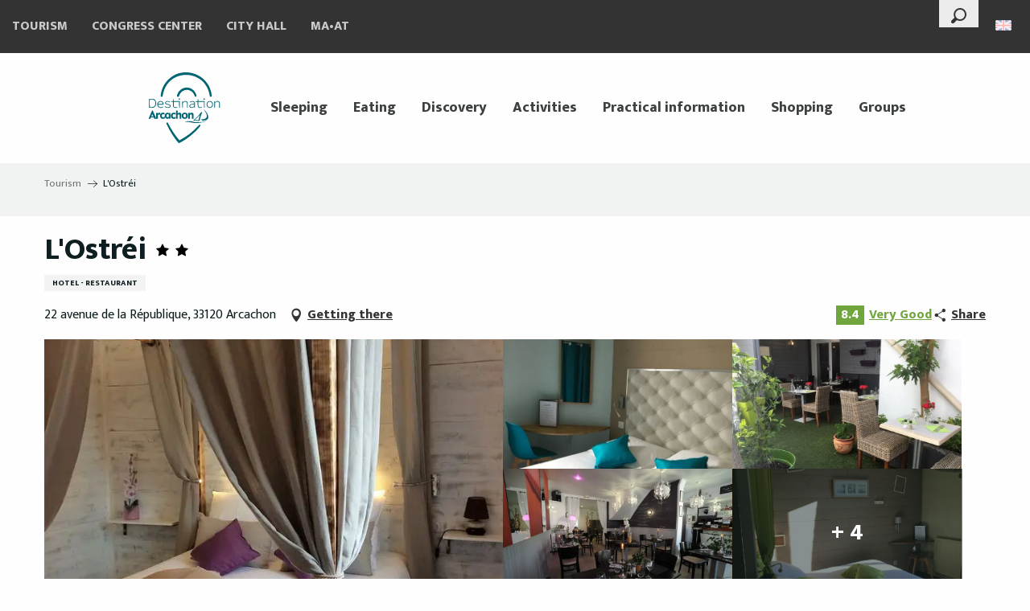

--- FILE ---
content_type: text/html; charset=UTF-8
request_url: https://www.arcachon.com/en/offers/lostrei-arcachon-en-2482011/
body_size: 57776
content:
<!doctype html>
<html class="no-js" lang="en-GB"><head><script type="importmap">{"imports":{"jquery":"https:\/\/woody.cloudly.space\/app\/themes\/woody-theme\/src\/lib\/custom\/jquery@3.7.1.min.mjs","highcharts":"https:\/\/woody.cloudly.space\/app\/dist\/arcachon\/addons\/woody-library\/static\/lib\/highcharts-12.1.2\/code\/es-modules\/masters\/highcharts.src.js","woody_library_filter":"https:\/\/woody.cloudly.space\/app\/dist\/arcachon\/addons\/woody-library\/js\/filter.3dd4b7bece.js","woody_library_woody_component":"https:\/\/woody.cloudly.space\/app\/dist\/arcachon\/addons\/woody-library\/js\/modules\/components\/woody-component.f868fc8be0.mjs","woody_library_woody_controller":"https:\/\/woody.cloudly.space\/app\/dist\/arcachon\/addons\/woody-library\/js\/modules\/controllers\/woody-controller.2db0174bdc.mjs","woody_library_summary_map_manager":"https:\/\/woody.cloudly.space\/app\/dist\/arcachon\/addons\/woody-library\/js\/modules\/managers\/summary\/summary-map-manager.84afb4d49a.mjs","woody_library_summary_accordion_manager":"https:\/\/woody.cloudly.space\/app\/dist\/arcachon\/addons\/woody-library\/js\/modules\/managers\/summary\/summary-accordion-manager.9b68213f2a.mjs","woody_library_interactive_svg_component":"https:\/\/woody.cloudly.space\/app\/dist\/arcachon\/addons\/woody-library\/js\/modules\/components\/interactive-svg\/interactive-svg-component.88c1dab784.mjs","woody_library_card_uniq_component":"https:\/\/woody.cloudly.space\/app\/dist\/arcachon\/addons\/woody-library\/js\/modules\/components\/card\/card-uniq-component.c74c472f73.mjs","woody_library_card_toggler_component":"https:\/\/woody.cloudly.space\/app\/dist\/arcachon\/addons\/woody-library\/js\/modules\/components\/card\/card-toggler-component.077fbca673.mjs","woody_library_card_slider_component":"https:\/\/woody.cloudly.space\/app\/dist\/arcachon\/addons\/woody-library\/js\/modules\/components\/card\/card-slider-component.1fcbe821ee.mjs","woody_library_card_map_slider_component":"https:\/\/woody.cloudly.space\/app\/dist\/arcachon\/addons\/woody-library\/js\/modules\/components\/card\/card-map-slider-component.mjs","woody_library_card_map_manager":"https:\/\/woody.cloudly.space\/app\/dist\/arcachon\/addons\/woody-library\/js\/modules\/managers\/card\/card-map-manager.aa96fe0af2.mjs","woody_library_summary_controller":"https:\/\/woody.cloudly.space\/app\/dist\/arcachon\/addons\/woody-library\/js\/modules\/controllers\/summary\/summary-controller.56dc30afe7.mjs","woody_library_focus_controller":"https:\/\/woody.cloudly.space\/app\/dist\/arcachon\/addons\/woody-library\/js\/modules\/controllers\/focus\/focus-controller.779736d3ae.mjs","woody_library_focus_map_controller":"https:\/\/woody.cloudly.space\/app\/dist\/arcachon\/addons\/woody-library\/js\/modules\/controllers\/focus\/focus-map-controller.fa756137c4.mjs","woody_library_focus_svg_controller":"https:\/\/woody.cloudly.space\/app\/dist\/arcachon\/addons\/woody-library\/js\/modules\/controllers\/focus\/focus-svg-controller.e0e66f5917.mjs","woody_library_get_there_link_component":"https:\/\/woody.cloudly.space\/app\/dist\/arcachon\/addons\/woody-library\/js\/modules\/components\/get-there\/get-there-link-component.236c7b036d.mjs","woody_library_reveal_component":"https:\/\/woody.cloudly.space\/app\/dist\/arcachon\/addons\/woody-library\/js\/modules\/components\/reveal\/reveal-component.ae2427d122.mjs","woody_addon_touristicmaps_utils":"https:\/\/woody.cloudly.space\/app\/dist\/arcachon\/addons\/woody-addon-touristicmaps\/js\/utils\/woody-addon-touristicmaps-utils.7b4d5b3788.mjs","woody_addon_touristicmaps_map_manager":"https:\/\/woody.cloudly.space\/app\/dist\/arcachon\/addons\/woody-addon-touristicmaps\/js\/managers\/woody-addon-touristicmaps-map-manager.25def4f386.mjs","woody_addon_touristicmaps_map_component":"https:\/\/woody.cloudly.space\/app\/dist\/arcachon\/addons\/woody-addon-touristicmaps\/js\/components\/woody-addon-touristicmaps-map-component.3be29cb99e.mjs","woody_addon_touristicmaps_map_control":"https:\/\/woody.cloudly.space\/app\/dist\/arcachon\/addons\/woody-addon-touristicmaps\/js\/controls\/woody-addon-touristicmaps-map-control.3ad63029a2.mjs","woody_addon_touristicmaps_center_france_map_control":"https:\/\/woody.cloudly.space\/app\/dist\/arcachon\/addons\/woody-addon-touristicmaps\/js\/controls\/woody-addon-touristicmaps-center-france-map-control.bfd154a095.mjs","woody_addon_touristicmaps_search_city_map_control":"https:\/\/woody.cloudly.space\/app\/dist\/arcachon\/addons\/woody-addon-touristicmaps\/js\/controls\/woody-addon-touristicmaps-search-city-map-control.c837cfe0f5.mjs","woody_addon_roadbook_global":"https:\/\/woody.cloudly.space\/app\/dist\/arcachon\/addons\/woody-addon-roadbook\/js\/woody-addon-roadbook-global.bac59b597b.mjs","woody_addon_roadbook_elements":"https:\/\/woody.cloudly.space\/app\/dist\/arcachon\/addons\/woody-addon-roadbook\/js\/woody-addon-roadbook-elements.1ebf10e34f.mjs","woody_addon_roadbook_tools":"https:\/\/woody.cloudly.space\/app\/dist\/arcachon\/addons\/woody-addon-roadbook\/js\/woody-addon-roadbook-tools.4c62973343.mjs","woody_addon_roadbook_feed":"https:\/\/woody.cloudly.space\/app\/dist\/arcachon\/addons\/woody-addon-roadbook\/js\/woody-addon-roadbook-feed.75f6c0ef11.mjs","woody_addon_roadbook_front":"https:\/\/woody.cloudly.space\/app\/dist\/arcachon\/addons\/woody-addon-roadbook\/js\/woody-addon-roadbook-front.e97c97cdf2.mjs","woody_addon_roadbook_django":"https:\/\/woody.cloudly.space\/app\/dist\/arcachon\/addons\/woody-addon-roadbook\/js\/woody-addon-roadbook-django.d8fae5bb70.mjs","woody_roadbook_sheet_list_controller":"https:\/\/woody.cloudly.space\/app\/dist\/arcachon\/addons\/woody-addon-roadbook\/js\/controllers\/woody-roadbook-sheet-list-controller.a3aea218c2.mjs","woody_roadbook_map_global_controller":"https:\/\/woody.cloudly.space\/app\/dist\/arcachon\/addons\/woody-addon-roadbook\/js\/controllers\/woody-roadbook-map-global-controller.ca5ca46b9e.mjs","woody_hawwwai_itinerary_elevation_chart_component":"https:\/\/woody.cloudly.space\/app\/dist\/arcachon\/addons\/woody-addon-hawwwai\/js\/components\/woody-hawwwai-itinerary-elevation-chart-component.1b7e9b6c9a.mjs","woody_hawwwai_itinerary_reveal_controller":"https:\/\/woody.cloudly.space\/app\/dist\/arcachon\/addons\/woody-addon-hawwwai\/js\/controllers\/woody-hawwwai-itinerary-reveal-controller.2d8a9d49dc.mjs","woody_hawwwai_itinerary_reveal_toggler_controller":"https:\/\/woody.cloudly.space\/app\/dist\/arcachon\/addons\/woody-addon-hawwwai\/js\/controllers\/woody-hawwwai-itinerary-reveal-toggler-controller.26149551a6.mjs","woody_hawwwai_itinerary_pois_controller":"https:\/\/woody.cloudly.space\/app\/dist\/arcachon\/addons\/woody-addon-hawwwai\/js\/controllers\/woody-hawwwai-itinerary-pois-controller.2dce389938.mjs","woody_lib_utils":"https:\/\/woody.cloudly.space\/app\/dist\/arcachon\/addons\/woody-lib-utils\/js\/woody-lib-utils.93266841fa.mjs","woody_addon_search_engine_component":"https:\/\/woody.cloudly.space\/app\/dist\/arcachon\/addons\/woody-addon-search\/js\/components\/woody-addon-search-engine-component.dc802f6a63.mjs","woody_addon_search_main":"https:\/\/woody.cloudly.space\/app\/dist\/arcachon\/addons\/woody-addon-search\/js\/woody-addon-search-main.6ea2fe98ba.mjs","woody_addon_search_engine_input_component":"https:\/\/woody.cloudly.space\/app\/dist\/arcachon\/addons\/woody-addon-search\/js\/components\/woody-addon-search-engine-input-component.1e6a90e877.mjs","woody_addon_search_engine_input_dropdown_component":"https:\/\/woody.cloudly.space\/app\/dist\/arcachon\/addons\/woody-addon-search\/js\/components\/woody-addon-search-engine-input-dropdown-component.c7e89a83ab.mjs","woody_addon_search_engine_filters_component":"https:\/\/woody.cloudly.space\/app\/dist\/arcachon\/addons\/woody-addon-search\/js\/components\/woody-addon-search-engine-filters-component.cc5fa80115.mjs","woody_addon_search_engine_results_component":"https:\/\/woody.cloudly.space\/app\/dist\/arcachon\/addons\/woody-addon-search\/js\/components\/woody-addon-search-engine-results-component.7fe4b9df50.mjs","woody_addon_search_data_controller":"https:\/\/woody.cloudly.space\/app\/dist\/arcachon\/addons\/woody-addon-search\/js\/controllers\/woody-addon-search-data-controller.a95f731a76.mjs","fuse.js":"https:\/\/woody.cloudly.space\/app\/dist\/arcachon\/addons\/woody-addon-search\/static\/js\/fuse-v6.4.1\/fuse.esm.min.js","woody_addon_devtools_main":"https:\/\/woody.cloudly.space\/app\/dist\/arcachon\/addons\/woody-addon-devtools\/js\/woody-addon-devtools-main.5ef617cfdb.mjs","woody_addon_devtools_tools":"https:\/\/woody.cloudly.space\/app\/dist\/arcachon\/addons\/woody-addon-devtools\/js\/woody-addon-devtools-tools.54d58a68c5.mjs","woody_addon_devtools_color_palette":"https:\/\/woody.cloudly.space\/app\/dist\/arcachon\/addons\/woody-addon-devtools\/js\/woody-addon-devtools-color-palette.a8a41da40b.mjs","woody_addon_devtools_style_shift":"https:\/\/woody.cloudly.space\/app\/dist\/arcachon\/addons\/woody-addon-devtools\/js\/woody-addon-devtools-style-shift.c4f6081742.mjs","woody_addon_devtools_fake_touristic_sheet":"https:\/\/woody.cloudly.space\/app\/dist\/arcachon\/addons\/woody-addon-devtools\/js\/woody-addon-devtools-fake-touristic-sheet.2cb516cd17.mjs","woody_addon_calendar_main":"https:\/\/woody.cloudly.space\/app\/dist\/arcachon\/addons\/woody-addon-calendar\/js\/woody-addon-calendar-main.51b5f2278f.mjs","woody_addon_campaigns_blocks":"https:\/\/woody.cloudly.space\/app\/dist\/arcachon\/addons\/woody-addon-claims\/js\/woody-addon-campaigns-blocks.cd7b0fdfb1.mjs","woody_addon_claims_blocks":"https:\/\/woody.cloudly.space\/app\/dist\/arcachon\/addons\/woody-addon-claims\/js\/woody-addon-claims-blocks.d6b0ec349c.mjs"}}</script><title>L’Ostréi (Arcachon) | Arcachon Destination</title><script>window.globals={"ancestors":{"chapter1":"Offres SIT","chapter2":"HOT - L&8217;Ostr\u00e9i (Arcachon) 2482011","chapter3":null},"current_lang":"en","current_locale":"en","current_locale_region":"en_GB","env":"prod","languages":["fr","en","es","de"],"post_id":7067,"post_image":"https:\/\/api.cloudly.space\/resize\/crop\/1200\/627\/60\/aHR0cHM6Ly9jZHQzMy5tZWRpYS50b3VyaW5zb2Z0LmV1L3VwbG9hZC9JTUctMTMxNy0yLkpQRw==\/image.jpg","post_title":"HOT - L&8217;Ostr\u00e9i (Arcachon) 2482011","post_type":"touristic_sheet","post_modified":"2026-01-03 08:19:07+01:00","sheet_id":2482011,"site_key":"arcachon","tags":{"places":[],"seasons":[],"themes":[],"targets":[]},"woody_options_pages":{"search_url":6293,"weather_url":6291},"search":{"api":{"uri":"https:\/\/api.tourism-system.com\/v2\/woody\/search\/en\/v2","args":{"size":15,"threshold":0.5}}},"tmaps":{"url_api":"https:\/\/api.touristicmaps.com\/lib\/mod.mjs","url_api_lazy":"https:\/\/api.touristicmaps.com\/lib\/lazy.mjs"},"hawwwai":{"sheet_options":{"nearby_distance_max":5000}}}</script><script>(function(e){e.eskalad=e.eskalad?e.eskalad:[],e.eskalad.product="woody",e.eskalad.site_key=e.globals.site_key!==void 0?e.globals.site_key:"empty",e.eskalad.timestamp=l("eskalad_timestamp"),e.eskalad.timestamp==null&&(e.eskalad.timestamp=Math.floor(Date.now()/1e3),s("eskalad_timestamp",e.eskalad.timestamp)),e.eskalad.cid=l("eskalad_cid"),e.eskalad.cid==null&&e.eskalad.timestamp!==void 0&&(e.eskalad.cid=e.eskalad.timestamp,c()),e.eskalad.ga_consent=!0;function c(){e.eskalad.cid.toString().search("\\.")<=0&&fetch("/api/clientid").then(a=>a.json()).then(a=>{a.cid!==void 0&&(e.eskalad.cid=a.cid+"."+e.eskalad.cid,s("eskalad_cid",e.eskalad.cid))}).catch(function(a){console.error("Eskalad fetch: "+a.message)})}function l(a){if(e.localStorage!==void 0&&e.localStorage)try{let t=e.localStorage.getItem(a);return t=t==null||isNaN(t)||t==null||t==""?void 0:t,t}catch(t){console.error(["[ESKALAD]",t])}}function s(a,t){if(e.localStorage!==void 0&&e.localStorage)try{e.localStorage.removeItem(a),e.localStorage.setItem(a,t)}catch(d){console.error(["[ESKALAD]",d])}}})(window);
</script><script>document.addEventListener("DOMContentLoaded",function(){document.querySelectorAll("a[href='#consentframework'],a[href='#cmp']").forEach(function(e){e.removeAttribute("target");e.setAttribute("href","javascript:window.Sddan.cmp.displayUI();")})});</script><link rel="preconnect" href="https://cache.consentframework.com" crossorigin><link rel="preconnect" href="https://choices.consentframework.com" crossorigin><link rel="preconnect" href="https://fonts.gstatic.com" crossorigin><link rel="preconnect" href="https://fonts.googleapis.com" crossorigin><link rel="preconnect" href="https://www.googletagmanager.com" crossorigin><link rel="preconnect" href="https://woody.cloudly.space" crossorigin><link rel="preconnect" href="https://api.cloudly.space" crossorigin><script>window.dataLayer=window.dataLayer?window.dataLayer:[];window.dataLayer.push({"event":"globals","data":{"env":"prod","site_key":"arcachon","page":{"id_page":7067,"name":"HOT &#8211; L&#8217;Ostr\u00e9i (Arcachon) #2482011","page_type":"touristic_sheet","tags":{"places":[],"seasons":[],"themes":[],"targets":[]}},"lang":"en","rdbk":{"enable":false},"sheet":{"id_sheet":2482011,"id_sit":"ARCACHON-HOTAQU033FS00067","id_reservation":null,"name":"L'Ostr\u00e9i - Arcachon","type":"H\u00f4tellerie","bordereau":"HOT","city":"Arcachon"}}});</script><script>(function(w,d,s,l,i) { w[l]=w[l]||[]; w[l].push({ 'gtm.start': new Date().getTime(),event: 'gtm.js' }); var f=d.getElementsByTagName(s)[0], j=d.createElement(s),dl=l!='dataLayer'? '&l='+l:''; j.async=true; j.src='https://www.googletagmanager.com/gtm.js?id='+i+dl; f.parentNode.insertBefore(j,f); })(window,document,'script','dataLayer','GTM-WD8ZLX3');</script><link rel="canonical" href="https://www.arcachon.com/en/offers/lostrei-arcachon-en-2482011/"/><meta charset="UTF-8"/><meta http-equiv="X-UA-Compatible" content="IE=edge"/><meta name="generator" content="Raccourci Agency - WP"/><meta name="viewport" content="width=device-width,initial-scale=1"/><meta name="robots" content="max-snippet:-1, max-image-preview:large, max-video-preview:-1"/><meta property="og:type" content="website"/><meta property="og:url" content="https://www.arcachon.com/en/offers/lostrei-arcachon-en-2482011/"/><meta name="twitter:card" content="summary"/><meta property="og:site_name" content="Arcachon Destination"/><meta property="og:locale" content="en_GB"/><meta property="og:locale:alternate" content="fr_FR"/><meta property="og:locale:alternate" content="es_ES"/><meta property="og:locale:alternate" content="de_DE"/><meta name="description" property="og:description" content="Small charming hotel located in a quiet area not far from the beach (200m), the marina (150m), the train station (10 min. On foot) and the city center.
Composed of 8 rooms with personalized colors including a triple room and a family room.
The friendly family restaurant open for lunch and dinner invites you to escape for a moment through Corsica with its cold meats and cheeses.
It is also a daily menu from Monday to Friday noon, the Ostréi menu and an à la carte menu with fresh products.
You can also book your half-board stay."/><meta property="og:title" content="L'Ostréi - Arcachon"/><meta name="twitter:title" content="L'Ostréi - Arcachon"/><meta name="twitter:description" content="Small charming hotel located in a quiet area not far from the beach (200m), the marina (150m), the train station (10 min. On foot) and the city center.
Composed of 8 rooms with personalized colors including a triple room and a family room.
The friendly family restaurant open for lunch and dinner invites you to escape for a moment through Corsica with its cold meats and cheeses.
It is also a daily menu from Monday to Friday noon, the Ostréi menu and an à la carte menu with fresh products.
You can also book your half-board stay."/><meta name="format-detection" content="telephone=no"/><meta property="og:image" content="https://api.cloudly.space/resize/crop/1200/627/60/aHR0cHM6Ly9jZHQzMy5tZWRpYS50b3VyaW5zb2Z0LmV1L3VwbG9hZC9JTUctMTMxNy0yLkpQRw==/image.jpg"/><meta name="twitter:image" content="https://api.cloudly.space/resize/crop/1024/512/60/aHR0cHM6Ly9jZHQzMy5tZWRpYS50b3VyaW5zb2Z0LmV1L3VwbG9hZC9JTUctMTMxNy0yLkpQRw==/image.jpg"/><meta name="thumbnail" content="https://api.cloudly.space/resize/crop/1200/1200/60/aHR0cHM6Ly9jZHQzMy5tZWRpYS50b3VyaW5zb2Z0LmV1L3VwbG9hZC9JTUctMTMxNy0yLkpQRw==/image.jpg"/><script type="application/ld+json" class="woody-schema-graph">{"@context":"https:\/\/schema.org","@graph":[{"@type":"WebSite","url":"https:\/\/www.arcachon.com","name":"Arcachon Destination","description":"Accommodation, entertainment, restaurants, water sports, heritage and relaxation... Discover Arcachon, its art of living and its exceptional places.","potentialAction":[{"@type":"SearchAction","target":"https:\/\/www.arcachon.com\/en\/research\/?query={search_term_string}","query-input":"required name=search_term_string"}]},{"@type":"WebPage","url":"https:\/\/www.arcachon.com\/en\/offers\/lostrei-arcachon-en-2482011\/","headline":"HOT \u2013 L\u2019Ostr\u00e9i (Arcachon) #2482011 | Arcachon Destination","inLanguage":"en-GB","datePublished":"2026-01-03 07:19:06","dateModified":"2026-01-03 07:19:07","description":"Small charming hotel located in a quiet area not far from the beach (200m), the marina (150m), the train station (10 min. On foot) and the city center.\nComposed of 8 rooms with personalized colors including a triple room and a family room.\nThe friendly family restaurant open for lunch and dinner invites you to escape for a moment through Corsica with its cold meats and cheeses.\nIt is also a daily menu from Monday to Friday noon, the Ostr\u00e9i menu and an \u00e0 la carte menu with fresh products.\nYou can also book your half-board stay."},{"@type":"Hotel","name":"L'Ostr\u00e9i","description":"Small charming hotel located in a quiet area not far from the beach (200m), the marina (150m), the train station (10 min. On foot) and the city center.\nComposed of 8 rooms with personalized colors including a triple room and a family room.\nThe friendly family restaurant open for lunch and dinner invites you to escape for a moment through Corsica with its cold meats and cheeses.\nIt is also a daily menu from Monday to Friday noon, the Ostr\u00e9i menu and an \u00e0 la carte menu with fresh products.\nYou can also book your half-board stay.","url":"https:\/\/www.arcachon.com\/en\/offers\/lostrei-arcachon-en-2482011\/","geo":{"@type":"GeoCoordinates","latitude":"44.65793","longitude":"-1.15415"},"address":{"@type":"PostalAddress","streetAddress":"22 avenue de la R\u00e9publique","addressLocality":"Arcachon","postalCode":"33120","addressCountry":"FRANCE"},"location":{"@type":"Place","name":"Address","address":{"@type":"PostalAddress","streetAddress":"22 avenue de la R\u00e9publique","addressLocality":"Arcachon","postalCode":"33120","addressCountry":"FRANCE"},"geo":{"@type":"GeoCoordinates","latitude":"44.65793","longitude":"-1.15415"}},"aggregateRating":{"@type":"AggregateRating","ratingValue":8.4,"ratingCount":896,"bestRating":10},"paymentAccepted":"Debit cards, Cash","telephone":["+33 5 56 54 05 32"],"image":["https:\/\/cdt33.media.tourinsoft.eu\/upload\/IMG-1317-2.JPG","https:\/\/cdt33.media.tourinsoft.eu\/upload\/IMG-0417-6.JPG","https:\/\/cdt33.media.tourinsoft.eu\/upload\/IMG-0623--003--3.jpg","https:\/\/cdt33.media.tourinsoft.eu\/upload\/DSC-6536-2.JPG","https:\/\/cdt33.media.tourinsoft.eu\/upload\/IMG-0441-7.JPG","https:\/\/cdt33.media.tourinsoft.eu\/upload\/IMG-0448-13.JPG","https:\/\/cdt33.media.tourinsoft.eu\/upload\/IMG-0479-2.JPG","https:\/\/cdt33.media.tourinsoft.eu\/upload\/IMG-0483b.jpg","https:\/\/cdt33.media.tourinsoft.eu\/upload\/IMG-1322.JPG"]}]}</script><style>img:is([sizes="auto" i], [sizes^="auto," i]) { contain-intrinsic-size: 3000px 1500px }</style><link rel="alternate" href="https://www.arcachon.com/offres/lostrei-arcachon-fr-2482011/" hreflang="fr" /><link rel="alternate" href="https://www.arcachon.com/en/offers/lostrei-arcachon-en-2482011/" hreflang="en" /><link rel="alternate" href="https://www.arcachon.com/es/offertas/lostrei-arcachon-es-2482011/" hreflang="es" /><link rel="alternate" href="https://www.arcachon.com/de/angebote/lostrei-arcachon-de-2482011/" hreflang="de" /><script>
window._wpemojiSettings = {"baseUrl":"https:\/\/s.w.org\/images\/core\/emoji\/16.0.1\/72x72\/","ext":".png","svgUrl":"https:\/\/s.w.org\/images\/core\/emoji\/16.0.1\/svg\/","svgExt":".svg","source":{"concatemoji":"https:\/\/www.arcachon.com\/wp\/wp-includes\/js\/wp-emoji-release.min.js?ver=6.8.2"}};
/*! This file is auto-generated */
!function(s,n){var o,i,e;function c(e){try{var t={supportTests:e,timestamp:(new Date).valueOf()};sessionStorage.setItem(o,JSON.stringify(t))}catch(e){}}function p(e,t,n){e.clearRect(0,0,e.canvas.width,e.canvas.height),e.fillText(t,0,0);var t=new Uint32Array(e.getImageData(0,0,e.canvas.width,e.canvas.height).data),a=(e.clearRect(0,0,e.canvas.width,e.canvas.height),e.fillText(n,0,0),new Uint32Array(e.getImageData(0,0,e.canvas.width,e.canvas.height).data));return t.every(function(e,t){return e===a[t]})}function u(e,t){e.clearRect(0,0,e.canvas.width,e.canvas.height),e.fillText(t,0,0);for(var n=e.getImageData(16,16,1,1),a=0;a<n.data.length;a++)if(0!==n.data[a])return!1;return!0}function f(e,t,n,a){switch(t){case"flag":return n(e,"\ud83c\udff3\ufe0f\u200d\u26a7\ufe0f","\ud83c\udff3\ufe0f\u200b\u26a7\ufe0f")?!1:!n(e,"\ud83c\udde8\ud83c\uddf6","\ud83c\udde8\u200b\ud83c\uddf6")&&!n(e,"\ud83c\udff4\udb40\udc67\udb40\udc62\udb40\udc65\udb40\udc6e\udb40\udc67\udb40\udc7f","\ud83c\udff4\u200b\udb40\udc67\u200b\udb40\udc62\u200b\udb40\udc65\u200b\udb40\udc6e\u200b\udb40\udc67\u200b\udb40\udc7f");case"emoji":return!a(e,"\ud83e\udedf")}return!1}function g(e,t,n,a){var r="undefined"!=typeof WorkerGlobalScope&&self instanceof WorkerGlobalScope?new OffscreenCanvas(300,150):s.createElement("canvas"),o=r.getContext("2d",{willReadFrequently:!0}),i=(o.textBaseline="top",o.font="600 32px Arial",{});return e.forEach(function(e){i[e]=t(o,e,n,a)}),i}function t(e){var t=s.createElement("script");t.src=e,t.defer=!0,s.head.appendChild(t)}"undefined"!=typeof Promise&&(o="wpEmojiSettingsSupports",i=["flag","emoji"],n.supports={everything:!0,everythingExceptFlag:!0},e=new Promise(function(e){s.addEventListener("DOMContentLoaded",e,{once:!0})}),new Promise(function(t){var n=function(){try{var e=JSON.parse(sessionStorage.getItem(o));if("object"==typeof e&&"number"==typeof e.timestamp&&(new Date).valueOf()<e.timestamp+604800&&"object"==typeof e.supportTests)return e.supportTests}catch(e){}return null}();if(!n){if("undefined"!=typeof Worker&&"undefined"!=typeof OffscreenCanvas&&"undefined"!=typeof URL&&URL.createObjectURL&&"undefined"!=typeof Blob)try{var e="postMessage("+g.toString()+"("+[JSON.stringify(i),f.toString(),p.toString(),u.toString()].join(",")+"));",a=new Blob([e],{type:"text/javascript"}),r=new Worker(URL.createObjectURL(a),{name:"wpTestEmojiSupports"});return void(r.onmessage=function(e){c(n=e.data),r.terminate(),t(n)})}catch(e){}c(n=g(i,f,p,u))}t(n)}).then(function(e){for(var t in e)n.supports[t]=e[t],n.supports.everything=n.supports.everything&&n.supports[t],"flag"!==t&&(n.supports.everythingExceptFlag=n.supports.everythingExceptFlag&&n.supports[t]);n.supports.everythingExceptFlag=n.supports.everythingExceptFlag&&!n.supports.flag,n.DOMReady=!1,n.readyCallback=function(){n.DOMReady=!0}}).then(function(){return e}).then(function(){var e;n.supports.everything||(n.readyCallback(),(e=n.source||{}).concatemoji?t(e.concatemoji):e.wpemoji&&e.twemoji&&(t(e.twemoji),t(e.wpemoji)))}))}((window,document),window._wpemojiSettings);
</script><link rel='preload' as='style' onload='this.onload=null;this.rel="stylesheet"' id='addon-search-stylesheet-css' href='https://woody.cloudly.space/app/dist/arcachon/addons/woody-addon-search/css/woody-addon-search.3c0e3d2c84.css?ver=3.1.29' media='screen' /><noscript><link rel='stylesheet' id='addon-search-stylesheet-css' href='https://woody.cloudly.space/app/dist/arcachon/addons/woody-addon-search/css/woody-addon-search.3c0e3d2c84.css?ver=3.1.29' media='screen' /></noscript><link rel='preload' as='style' onload='this.onload=null;this.rel="stylesheet"' id='addon-touristicmaps-stylesheet-css' href='https://woody.cloudly.space/app/dist/arcachon/addons/woody-addon-touristicmaps/css/woody-addon-touristicmaps.42aea2a6d2.css?ver=2.0.19' media='all' /><noscript><link rel='stylesheet' id='addon-touristicmaps-stylesheet-css' href='https://woody.cloudly.space/app/dist/arcachon/addons/woody-addon-touristicmaps/css/woody-addon-touristicmaps.42aea2a6d2.css?ver=2.0.19' media='all' /></noscript><link rel='preload' as='style' onload='this.onload=null;this.rel="stylesheet"' id='addon-calendar-stylesheet-css' href='https://woody.cloudly.space/app/dist/arcachon/addons/woody-addon-calendar/css/woody-addon-calendar.61f5dfee28.css' media='all' /><noscript><link rel='stylesheet' id='addon-calendar-stylesheet-css' href='https://woody.cloudly.space/app/dist/arcachon/addons/woody-addon-calendar/css/woody-addon-calendar.61f5dfee28.css' media='all' /></noscript><link rel='preload' as='style' onload='this.onload=null;this.rel="stylesheet"' id='addon-hawwwai-stylesheet-css' href='https://woody.cloudly.space/app/dist/arcachon/addons/woody-addon-hawwwai/css/front/woody-addon-hawwwai.ebf78ef83d.css?ver=3.4.99' media='all' /><noscript><link rel='stylesheet' id='addon-hawwwai-stylesheet-css' href='https://woody.cloudly.space/app/dist/arcachon/addons/woody-addon-hawwwai/css/front/woody-addon-hawwwai.ebf78ef83d.css?ver=3.4.99' media='all' /></noscript><link rel='preload' as='style' onload='this.onload=null;this.rel="stylesheet"' id='addon-hawwwai-stylesheet-iti-css' href='https://woody.cloudly.space/app/dist/arcachon/addons/woody-addon-hawwwai/css/front/woody-addon-hawwwai-iti.551a3c1b6d.css?ver=3.4.99' media='all' /><noscript><link rel='stylesheet' id='addon-hawwwai-stylesheet-iti-css' href='https://woody.cloudly.space/app/dist/arcachon/addons/woody-addon-hawwwai/css/front/woody-addon-hawwwai-iti.551a3c1b6d.css?ver=3.4.99' media='all' /></noscript><link rel='preload' as='style' onload='this.onload=null;this.rel="stylesheet"' id='addon-campaigns-stylesheet-css' href='https://woody.cloudly.space/app/dist/arcachon/addons/woody-addon-claims/css/woody-addon-campaigns.1a1f82fdef.css' media='all' /><noscript><link rel='stylesheet' id='addon-campaigns-stylesheet-css' href='https://woody.cloudly.space/app/dist/arcachon/addons/woody-addon-claims/css/woody-addon-campaigns.1a1f82fdef.css' media='all' /></noscript><link rel='stylesheet' id='swiper-style-main-css' href='https://woody.cloudly.space/app/dist/arcachon/static/swiper/swiper-bundle.css' media='screen' /><link rel='preload' as='style' onload='this.onload=null;this.rel="stylesheet"' id='google-font-lato300400900-css' href='https://fonts.googleapis.com/css?family=Lato:300,400,900' media='all' /><noscript><link rel='stylesheet' id='google-font-lato300400900-css' href='https://fonts.googleapis.com/css?family=Lato:300,400,900' media='all' /></noscript><link rel='preload' as='style' onload='this.onload=null;this.rel="stylesheet"' id='google-font-mukta300400800-css' href='https://fonts.googleapis.com/css?family=Mukta:300,400,800' media='all' /><noscript><link rel='stylesheet' id='google-font-mukta300400800-css' href='https://fonts.googleapis.com/css?family=Mukta:300,400,800' media='all' /></noscript><link rel='preload' as='style' onload='this.onload=null;this.rel="stylesheet"' id='google-font-arapey400400i-css' href='https://fonts.googleapis.com/css?family=Arapey:400,400i' media='all' /><noscript><link rel='stylesheet' id='google-font-arapey400400i-css' href='https://fonts.googleapis.com/css?family=Arapey:400,400i' media='all' /></noscript><link rel='stylesheet' id='main-stylesheet-chunk-0-css' href='https://woody.cloudly.space/app/dist/arcachon/css/main_neutral_chunk_1.dd9bb61858.css' media='screen' /><link rel='stylesheet' id='main-stylesheet-chunk-1-css' href='https://woody.cloudly.space/app/dist/arcachon/css/main_neutral_chunk_2.f39533db06.css' media='screen' /><link rel='stylesheet' id='main-stylesheet-chunk-2-css' href='https://woody.cloudly.space/app/dist/arcachon/css/main_neutral_chunk_3.3c4b440986.css' media='screen' /><link rel='preload' as='style' onload='this.onload=null;this.rel="stylesheet"' id='wicon-stylesheet-css' href='https://woody.cloudly.space/app/dist/arcachon/css/wicon.ee9fcf8260.css' media='screen' /><noscript><link rel='stylesheet' id='wicon-stylesheet-css' href='https://woody.cloudly.space/app/dist/arcachon/css/wicon.ee9fcf8260.css' media='screen' /></noscript><link rel='stylesheet' id='print-stylesheet-css' href='https://woody.cloudly.space/app/dist/arcachon/css/print.f6f47df82d.css' media='print' /><script defer src="https://woody.cloudly.space/app/dist/arcachon/addons/woody-addon-search/js/woody-addon-search.3155b7e4dc.js?ver=3.1.29" id="addon-search-javascripts-js"></script><script defer src="https://woody.cloudly.space/app/themes/woody-theme/src/js/static/obf.min.js?ver=2.3.159" id="obf-js"></script><script defer src="https://woody.cloudly.space/app/dist/arcachon/addons/woody-addon-eskalad/js/events/eskalad.c2bde38840.js?ver=6.3.3" id="woody-addon-eskalad-js"></script><script defer src="https://woody.cloudly.space/app/dist/arcachon/addons/woody-addon-eskalad/js/events/eskalad-page.5d2af865c3.js?ver=6.3.3" id="woody-addon-eskalad-page-js"></script><script type="module" src="https://woody.cloudly.space/app/dist/arcachon/addons/woody-addon-calendar/js/woody-addon-calendar.ec70f7271e.mjs?ver=2.1.0" id="addon-calendar-javascripts-js"></script><script id="jquery-js-before">
window.siteConfig = {"site_key":"arcachon","login":"public_arcachon_website","password":"fdd423e8169e0441da1d15263ffa8b47","token":"ZjYzOTdkY2UzOWMyOkZrTlJWVjRIUEFSQldnSlJEbGxkWmtBQkFSWmFUUVk9OkFGSlhEUVZYQmwwQ0QxcFhWZ0lIQ0ZNRlVnRUNERkVFVlZCVldBOEdWMUk9","mapProviderKeys":{"otmKey":"a14861e3be249e0085f939d33a4326b46576b6ff00188dbfd57c1db65e0bbe8e","gmKey":"AIzaSyBMx446Q--mQj9mzuZhb7BGVDxac6NfFYc"},"api_url":"https:\/\/api.tourism-system.com","api_render_url":"https:\/\/api.tourism-system.com","current_lang":"en","current_season":null,"languages":["fr","en","es","de"],"pll_options":{"browser":0,"rewrite":1,"hide_default":1,"force_lang":1,"redirect_lang":1,"media_support":1,"uninstall":0,"sync":["taxonomies"],"post_types":["touristic_sheet","short_link","woody_topic","woody_rdbk_leaflets","woody_rdbk_feeds","testimony","profile"],"taxonomies":["themes","places","seasons","targets","expression_category","profile_category","leaflet_category","visitor_category","accommodation_category","mobility_category","channel_category","trip_duration"],"domains":[],"version":"3.5.4","first_activation":1551371158,"media":{"duplicate":0},"default_lang":"fr","previous_version":"3.5.3"}};
window.useLeafletLibrary=1;window.DrupalAngularConfig=window.DrupalAngularConfig || {};window.DrupalAngularConfig.mapProviderKeys={"otmKey":"a14861e3be249e0085f939d33a4326b46576b6ff00188dbfd57c1db65e0bbe8e","gmKey":"AIzaSyBMx446Q--mQj9mzuZhb7BGVDxac6NfFYc"};
</script><script type="module" src="https://woody.cloudly.space/app/themes/woody-theme/src/lib/custom/jquery@3.7.1.min.mjs" id="jquery-js"></script><script defer src="https://woody.cloudly.space/app/themes/woody-theme/src/lib/custom/moment-with-locales@2.22.2.min.js" id="jsdelivr_moment-js"></script><script id="woody-addon-hawwwai-sheet-js-extra">
var __hw = {"SECTIONS.TOURISM.SHEET.PERIODS.TODAY":"Today","SECTIONS.TOURISM.SHEET.PERIODS.HAPPENING":"Happening","SECTIONS.TOURISM.SHEET.PERIODS.ENDED":"Over","SECTIONS.TOURISM.SHEET.PERIODS.ENDED_FOR_TODAY":"Over for today","SECTIONS.TOURISM.SHEET.PERIODS.FROM_TODAY":"From today ","SECTIONS.TOURISM.SHEET.PERIODS.FROM":"From","SECTIONS.TOURISM.SHEET.PERIODS.UNTIL_TODAY":"until today","SECTIONS.TOURISM.SHEET.PERIODS.TO":"to","SECTIONS.TOURISM.SHEET.PERIODS.UNTIL":"until","SECTIONS.TOURISM.SHEET.PERIODS.UNTIL_LONG":"until","SECTIONS.TOURISM.SHEET.PERIODS.ON":"On","SECTIONS.TOURISM.SHEET.PERIODS.OPENED":"Open","SECTIONS.TOURISM.SHEET.PERIODS.CLOSED":"Closed","SECTIONS.TOURISM.SHEET.PERIODS.CLOSEDFORTODAY":"Closed for today","SECTIONS.TOURISM.SHEET.PERIODS.UNDEFINED":"Unresolved hours","SECTIONS.TOURISM.SHEET.PERIODS.NOW":"Now","GLOBAL.TIMES.TO":"To"};
</script><script type="module" src="https://woody.cloudly.space/app/dist/arcachon/addons/woody-addon-hawwwai/js/woody-addon-hawwwai-sheet.0c65dc8bba.mjs?ver=3.4.99" id="woody-addon-hawwwai-sheet-js"></script><script defer src="https://woody.cloudly.space/app/dist/arcachon/addons/woody-addon-hawwwai/js/availabilities.4f2c3e2914.js?ver=3.4.99" id="hawwwai-availabilities-js"></script><script defer src="https://woody.cloudly.space/app/dist/arcachon/static/swiper/swiper-bundle.min.js?ver=12.0.2" id="jsdelivr_swiper-js"></script><script type="module" src="https://woody.cloudly.space/app/dist/arcachon/addons/woody-addon-claims/js/woody-addon-claims.094619d2c3.mjs" id="addon-claims-javascripts-js"></script><script defer src="https://woody.cloudly.space/app/themes/woody-theme/src/lib/npm/flatpickr/dist/flatpickr.min.js?ver=4.5.7" id="jsdelivr_flatpickr-js"></script><script defer src="https://woody.cloudly.space/app/themes/woody-theme/src/lib/npm/flatpickr/dist/l10n/default.js?ver=4.5.7" id="jsdelivr_flatpickr_l10n-js"></script><script defer src="https://woody.cloudly.space/app/themes/woody-theme/src/lib/custom/nouislider@10.1.0.min.js" id="jsdelivr_nouislider-js"></script><script defer src="https://woody.cloudly.space/app/themes/woody-theme/src/lib/custom/lazysizes@4.1.2.min.js" id="jsdelivr_lazysizes-js"></script><script defer src="https://woody.cloudly.space/app/themes/woody-theme/src/lib/custom/moment-timezone-with-data.min.js" id="jsdelivr_moment_tz-js"></script><script defer src="https://woody.cloudly.space/app/themes/woody-theme/src/lib/custom/js.cookie@2.2.1.min.js" id="jsdelivr_jscookie-js"></script><script defer src="https://woody.cloudly.space/app/themes/woody-theme/src/lib/custom/rellax@1.10.1.min.js" id="jsdelivr_rellax-js"></script><script defer src="https://woody.cloudly.space/app/themes/woody-theme/src/lib/custom/iframeResizer@4.3.7.min.js?ver=4.3.7" id="jsdelivr_iframeresizer-js"></script><script defer src="https://woody.cloudly.space/app/themes/woody-theme/src/lib/npm/plyr/dist/plyr.min.js?ver=3.6.8" id="jsdelivr_plyr-js"></script><script defer src="https://woody.cloudly.space/wp/wp-includes/js/dist/hooks.min.js?ver=4d63a3d491d11ffd8ac6" id="wp-hooks-js"></script><script defer src="https://woody.cloudly.space/wp/wp-includes/js/dist/i18n.min.js?ver=5e580eb46a90c2b997e6" id="wp-i18n-js"></script><script defer src="https://woody.cloudly.space/app/themes/woody-theme/src/js/static/i18n-ltr.min.js?ver=2.3.159" id="wp-i18n-ltr-js"></script><script id="main-modules-js-extra">
var WoodyMainJsModules = {"jquery":{"path":"https:\/\/www.arcachon.com\/app\/themes\/woody-theme\/src\/lib\/custom\/jquery@3.7.1.min.mjs"},"highcharts":{"path":"https:\/\/www.arcachon.com\/app\/dist\/arcachon\/addons\/woody-library\/static\/lib\/highcharts-12.1.2\/code\/es-modules\/masters\/highcharts.src.js"},"woody_library_filter":{"path":"https:\/\/www.arcachon.com\/app\/dist\/arcachon\/addons\/woody-library\/js\/filter.3dd4b7bece.js"},"woody_library_woody_component":{"path":"https:\/\/www.arcachon.com\/app\/dist\/arcachon\/addons\/woody-library\/js\/modules\/components\/woody-component.f868fc8be0.mjs"},"woody_library_woody_controller":{"path":"https:\/\/www.arcachon.com\/app\/dist\/arcachon\/addons\/woody-library\/js\/modules\/controllers\/woody-controller.2db0174bdc.mjs"},"woody_library_summary_map_manager":{"path":"https:\/\/www.arcachon.com\/app\/dist\/arcachon\/addons\/woody-library\/js\/modules\/managers\/summary\/summary-map-manager.84afb4d49a.mjs"},"woody_library_summary_accordion_manager":{"path":"https:\/\/www.arcachon.com\/app\/dist\/arcachon\/addons\/woody-library\/js\/modules\/managers\/summary\/summary-accordion-manager.9b68213f2a.mjs"},"woody_library_interactive_svg_component":{"path":"https:\/\/www.arcachon.com\/app\/dist\/arcachon\/addons\/woody-library\/js\/modules\/components\/interactive-svg\/interactive-svg-component.88c1dab784.mjs","component":"woody-interactive-svg"},"woody_library_card_uniq_component":{"path":"https:\/\/www.arcachon.com\/app\/dist\/arcachon\/addons\/woody-library\/js\/modules\/components\/card\/card-uniq-component.c74c472f73.mjs","component":"woody-card-uniq"},"woody_library_card_toggler_component":{"path":"https:\/\/www.arcachon.com\/app\/dist\/arcachon\/addons\/woody-library\/js\/modules\/components\/card\/card-toggler-component.077fbca673.mjs","component":"woody-card-toggler"},"woody_library_card_slider_component":{"path":"https:\/\/www.arcachon.com\/app\/dist\/arcachon\/addons\/woody-library\/js\/modules\/components\/card\/card-slider-component.1fcbe821ee.mjs","component":"woody-card-slider"},"woody_library_card_map_slider_component":{"path":"https:\/\/www.arcachon.com\/app\/dist\/arcachon\/addons\/woody-library\/js\/modules\/components\/card\/card-map-slider-component.mjs","component":"woody-card-map-slider"},"woody_library_card_map_manager":{"path":"https:\/\/www.arcachon.com\/app\/dist\/arcachon\/addons\/woody-library\/js\/modules\/managers\/card\/card-map-manager.aa96fe0af2.mjs"},"woody_library_summary_controller":{"path":"https:\/\/www.arcachon.com\/app\/dist\/arcachon\/addons\/woody-library\/js\/modules\/controllers\/summary\/summary-controller.56dc30afe7.mjs","controller":"woody_library_summary_controller"},"woody_library_focus_controller":{"path":"https:\/\/www.arcachon.com\/app\/dist\/arcachon\/addons\/woody-library\/js\/modules\/controllers\/focus\/focus-controller.779736d3ae.mjs","controller":"woody_library_focus_controller"},"woody_library_focus_map_controller":{"path":"https:\/\/www.arcachon.com\/app\/dist\/arcachon\/addons\/woody-library\/js\/modules\/controllers\/focus\/focus-map-controller.fa756137c4.mjs","controller":"woody_library_focus_map_controller"},"woody_library_focus_svg_controller":{"path":"https:\/\/www.arcachon.com\/app\/dist\/arcachon\/addons\/woody-library\/js\/modules\/controllers\/focus\/focus-svg-controller.e0e66f5917.mjs","controller":"woody_library_focus_svg_controller"},"woody_library_get_there_link_component":{"path":"https:\/\/www.arcachon.com\/app\/dist\/arcachon\/addons\/woody-library\/js\/modules\/components\/get-there\/get-there-link-component.236c7b036d.mjs","component":"woody-get-there-link"},"woody_library_reveal_component":{"path":"https:\/\/www.arcachon.com\/app\/dist\/arcachon\/addons\/woody-library\/js\/modules\/components\/reveal\/reveal-component.ae2427d122.mjs","component":"woody-reveal"},"woody_addon_touristicmaps_utils":{"path":"https:\/\/www.arcachon.com\/app\/dist\/arcachon\/addons\/woody-addon-touristicmaps\/js\/utils\/woody-addon-touristicmaps-utils.7b4d5b3788.mjs"},"woody_addon_touristicmaps_map_manager":{"path":"https:\/\/www.arcachon.com\/app\/dist\/arcachon\/addons\/woody-addon-touristicmaps\/js\/managers\/woody-addon-touristicmaps-map-manager.25def4f386.mjs"},"woody_addon_touristicmaps_map_component":{"path":"https:\/\/www.arcachon.com\/app\/dist\/arcachon\/addons\/woody-addon-touristicmaps\/js\/components\/woody-addon-touristicmaps-map-component.3be29cb99e.mjs","component":"woody-map"},"woody_addon_touristicmaps_map_control":{"path":"https:\/\/www.arcachon.com\/app\/dist\/arcachon\/addons\/woody-addon-touristicmaps\/js\/controls\/woody-addon-touristicmaps-map-control.3ad63029a2.mjs"},"woody_addon_touristicmaps_center_france_map_control":{"path":"https:\/\/www.arcachon.com\/app\/dist\/arcachon\/addons\/woody-addon-touristicmaps\/js\/controls\/woody-addon-touristicmaps-center-france-map-control.bfd154a095.mjs"},"woody_addon_touristicmaps_search_city_map_control":{"path":"https:\/\/www.arcachon.com\/app\/dist\/arcachon\/addons\/woody-addon-touristicmaps\/js\/controls\/woody-addon-touristicmaps-search-city-map-control.c837cfe0f5.mjs"},"woody_addon_roadbook_global":{"path":"https:\/\/www.arcachon.com\/app\/dist\/arcachon\/addons\/woody-addon-roadbook\/js\/woody-addon-roadbook-global.bac59b597b.mjs"},"woody_addon_roadbook_elements":{"path":"https:\/\/www.arcachon.com\/app\/dist\/arcachon\/addons\/woody-addon-roadbook\/js\/woody-addon-roadbook-elements.1ebf10e34f.mjs"},"woody_addon_roadbook_tools":{"path":"https:\/\/www.arcachon.com\/app\/dist\/arcachon\/addons\/woody-addon-roadbook\/js\/woody-addon-roadbook-tools.4c62973343.mjs"},"woody_addon_roadbook_feed":{"path":"https:\/\/www.arcachon.com\/app\/dist\/arcachon\/addons\/woody-addon-roadbook\/js\/woody-addon-roadbook-feed.75f6c0ef11.mjs"},"woody_addon_roadbook_front":{"path":"https:\/\/www.arcachon.com\/app\/dist\/arcachon\/addons\/woody-addon-roadbook\/js\/woody-addon-roadbook-front.e97c97cdf2.mjs"},"woody_addon_roadbook_django":{"path":"https:\/\/www.arcachon.com\/app\/dist\/arcachon\/addons\/woody-addon-roadbook\/js\/woody-addon-roadbook-django.d8fae5bb70.mjs"},"woody_roadbook_sheet_list_controller":{"path":"https:\/\/www.arcachon.com\/app\/dist\/arcachon\/addons\/woody-addon-roadbook\/js\/controllers\/woody-roadbook-sheet-list-controller.a3aea218c2.mjs","controller":"woody_roadbook_sheet_list_controller"},"woody_roadbook_map_global_controller":{"path":"https:\/\/www.arcachon.com\/app\/dist\/arcachon\/addons\/woody-addon-roadbook\/js\/controllers\/woody-roadbook-map-global-controller.ca5ca46b9e.mjs","controller":"woody_roadbook_map_global_controller"},"woody_hawwwai_itinerary_elevation_chart_component":{"path":"https:\/\/www.arcachon.com\/app\/dist\/arcachon\/addons\/woody-addon-hawwwai\/js\/components\/woody-hawwwai-itinerary-elevation-chart-component.1b7e9b6c9a.mjs","component":"woody-hawwwai-itinerary-elevation-chart"},"woody_hawwwai_itinerary_reveal_controller":{"path":"https:\/\/www.arcachon.com\/app\/dist\/arcachon\/addons\/woody-addon-hawwwai\/js\/controllers\/woody-hawwwai-itinerary-reveal-controller.2d8a9d49dc.mjs","controller":"woody_hawwwai_itinerary_reveal_controller"},"woody_hawwwai_itinerary_reveal_toggler_controller":{"path":"https:\/\/www.arcachon.com\/app\/dist\/arcachon\/addons\/woody-addon-hawwwai\/js\/controllers\/woody-hawwwai-itinerary-reveal-toggler-controller.26149551a6.mjs","controller":"woody_hawwwai_itinerary_reveal_toggler_controller"},"woody_hawwwai_itinerary_pois_controller":{"path":"https:\/\/www.arcachon.com\/app\/dist\/arcachon\/addons\/woody-addon-hawwwai\/js\/controllers\/woody-hawwwai-itinerary-pois-controller.2dce389938.mjs","controller":"woody_hawwwai_itinerary_pois_controller"}};
</script><script type="module" src="https://woody.cloudly.space/app/dist/arcachon/addons/woody-library/js/modules/main.9a249a7be1.mjs" id="main-modules-js"></script><script type="module" src="https://woody.cloudly.space/app/dist/arcachon/js/main.8ed843d98f.mjs" id="main-javascripts-js"></script><link rel="icon" type="image/x-icon" href="https://woody.cloudly.space/app/dist/arcachon/favicon/favicon/favicon.84fc76c627.ico"><link rel="icon" type="image/png" sizes="16x16" href="https://woody.cloudly.space/app/dist/arcachon/favicon/favicon/favicon-16x16.c03fa69378.png"><link rel="icon" type="image/png" sizes="32x32" href="https://woody.cloudly.space/app/dist/arcachon/favicon/favicon/favicon-32x32.ac233cac13.png"><link rel="icon" type="image/png" sizes="48x48" href="https://woody.cloudly.space/app/dist/arcachon/favicon/favicon/favicon-48x48.4b7ff66225.png"><link rel="apple-touch-icon" sizes="57x57" href="https://woody.cloudly.space/app/dist/arcachon/favicon/favicon/apple-touch-icon-57x57.fbb7ad5c29.png"><link rel="apple-touch-icon" sizes="60x60" href="https://woody.cloudly.space/app/dist/arcachon/favicon/favicon/apple-touch-icon-60x60.78b9c3c310.png"><link rel="apple-touch-icon" sizes="72x72" href="https://woody.cloudly.space/app/dist/arcachon/favicon/favicon/apple-touch-icon-72x72.d2ac56b1d0.png"><link rel="apple-touch-icon" sizes="76x76" href="https://woody.cloudly.space/app/dist/arcachon/favicon/favicon/apple-touch-icon-76x76.56b3c46542.png"><link rel="apple-touch-icon" sizes="114x114" href="https://woody.cloudly.space/app/dist/arcachon/favicon/favicon/apple-touch-icon-114x114.d21e22eb2c.png"><link rel="apple-touch-icon" sizes="120x120" href="https://woody.cloudly.space/app/dist/arcachon/favicon/favicon/apple-touch-icon-120x120.ff2770970e.png"><link rel="apple-touch-icon" sizes="144x144" href="https://woody.cloudly.space/app/dist/arcachon/favicon/favicon/apple-touch-icon-144x144.03a2a0d5eb.png"><link rel="apple-touch-icon" sizes="152x152" href="https://woody.cloudly.space/app/dist/arcachon/favicon/favicon/apple-touch-icon-152x152.3636c4e520.png"><link rel="apple-touch-icon" sizes="167x167" href="https://woody.cloudly.space/app/dist/arcachon/favicon/favicon/apple-touch-icon-167x167.df93a3bdd8.png"><link rel="apple-touch-icon" sizes="180x180" href="https://woody.cloudly.space/app/dist/arcachon/favicon/favicon/apple-touch-icon-180x180.9ecb20708d.png"><link rel="apple-touch-icon" sizes="1024x1024" href="https://woody.cloudly.space/app/dist/arcachon/favicon/favicon/apple-touch-icon-1024x1024.0da98ff7cb.png"></head><body class="wp-singular touristic_sheet-template-default single single-touristic_sheet postid-7067 wp-theme-woody-theme wp-child-theme-arcachon is-nautique is-tourism prod apirender apirender-wordpress woody-hawwwai-sheet sheet-v2 sheet-hot">
            <noscript><iframe src="https://www.googletagmanager.com/ns.html?id=GTM-WD8ZLX3" height="0" width="0" style="display:none;visibility:hidden"></iframe></noscript>
        
            
    
    <div class="main-wrapper flex-container flex-dir-column">
                                <div class="woody-component-headnavs">
    
    <a href="#" class="screen-reader-text skip-link woody-component-button primary normal" aria-label="Aller directement au contenu principal de la page">
     <span class="button-label"> Aller au contenu principal</span>
    </a>

    
                        <ul class="tools list-unstyled flex-container align-middle">
                                                                                        <li class="weather-tool">
                                                                    <a class="no-ext tools-link" href="https://www.arcachon.com/en/the-weather-in-arcachon/" target="_self" title="10°" >
                                                                                    <span class="wicon climacon-cloud"></span>
                                                                                                                            <span>10°</span>
                                                                            </a>
                                                            </li>
                                                                                                                                                <li class="search-tool"><div class="search-toggler-wrapper woody-component-esSearch-block">
    <span role="button" aria-label="Search" class="esSearch-button results-toggler" data-label="Search" title="Search" tabindex="0">
        <span class="wicon wicon-053-loupe-par-defaut search-icon"></span>
        <span class="button-label" data-label="Search"></span>
    </span>
</div>
</li>
                                                    <li class="lang_switcher-tool"><div class="woody-lang_switcher woody-lang_switcher-reveal tpl_01 flags medium" data-label="Language" role="button" aria-label="Choix de la langue"><div class="lang_switcher-button" data-label="Language"  tabindex="0"><div class="en" data-lang="en">en</div></div></div></li>
                                            </ul>
            
    <div class="topheader bg-primary">
    <ul class="menu">
                <li class="menuItem">
            <a class="menuLink" href="https://www.arcachon.com/en/" target="_blank">
                Tourism
            </a>
        </li>
                <li class="menuItem">
            <a class="menuLink" href="https://www.arcachon.com/en/congress-center/" target="_blank">
                Congress Center
            </a>
        </li>
                <li class="menuItem">
            <a class="menuLink" href="http://www.ville-arcachon.fr" target="_blank">
                City Hall
            </a>
        </li>
                <li class="menuItem">
            <a class="menuLink" href="http://www.ville-arcachon.fr/maat/" target="_blank">
                MA•AT
            </a>
        </li>
            </ul>
    
</div>


            <header role="banner" class="woody-component-header tpl_03 site-header" data-click-open="true" data-disable-hover="true" data-dropdown-menu="data-dropdown-menu" data-sticky-container="data-sticky-container">
    <div class="main-menu-wrapper">
        <nav class="top-bar title-bar" id="main-menu" role="navigation">
            <ul class="menu dropdown horizontal align-center align-middle fullwidth-dropdowns">
                                                            <li class="is-brand-logo">
                                                                <a class="menuLogo" href="https://www.arcachon.com/en/" target="_self" data-post-id="5700">
                                        <span class="no-visible-text menu-logo-site-name isAbs">Arcachon Destination</span>
                                                                        <span class="brand-logo"><svg width="546" height="539" viewBox="0 0 546 539" fill="none" xmlns="http://www.w3.org/2000/svg">
<path d="M29.2002 343.2C30.6002 340.3 32.1002 337.4 33.4002 334.5C39.8002 319.5 46.2002 304.6 52.6002 289.6C52.7002 289.3 53.0002 289.1 53.4002 288.5C54.5002 288.5 55.7002 288.5 57.5002 288.5C64.8002 305.3 72.2002 322.1 79.5002 339C79.7002 339 80.0002 339 80.2002 338.9C80.2002 333.3 80.2002 327.7 80.2002 322.1C80.3002 316.7 79.9002 311.2 80.5002 305.6C84.1002 305.2 87.3002 304.9 90.9002 304.6C91.4002 305.3 92.0002 306.2 92.8002 307.3C97.3002 305.4 101.9 302 107.8 305.1C107.8 308.6 107.8 312.2 107.8 315.7C111.7 310.8 115.1 305.9 121.3 304.1C127.2 302.4 133 302.7 138.8 305.1C138.8 308.9 138.8 312.5 138.8 316.6C135.1 314.5 131.5 314 127.7 314.2C122.7 314.4 119.7 317 119.2 322.1C119 323.7 119 325.4 119.2 327.1C119.8 331.9 123.2 334.9 128.3 335.3C132.2 335.6 135.6 334.4 140 331.1C140 328.4 139.9 325.4 140 322.5C140.3 313.3 146 306.2 154.9 303.7C159.3 302.5 163.8 303.5 167.8 306C168.4 306.3 168.9 306.8 169.3 307C172.1 306.2 174.5 303.6 177.9 306.1C177.9 313.7 178 321.5 177.9 329.3C177.8 333 178.5 336.2 181.9 338.5C180 341.7 176.5 342.9 174.4 345.4C171.1 345 171.1 345 167.4 341.3C166.1 342 164.8 342.8 163.4 343.6C160.2 345.3 157.1 345.9 153.5 344.7C148.4 343.1 144.9 340.1 142.3 335.6C141.7 334.6 141.3 333.5 140.4 331.6C140.4 335.5 140.4 338.5 140.4 341.1C134.5 347.3 121.5 346.2 116.4 342.9C107 336.8 106.3 327.8 108.1 317.8C102.8 315.1 97.6002 314.2 92.4002 318.6C92.4002 327 92.4002 335.5 92.4002 344.3C91.2002 344.7 90.2002 345.3 89.2002 345.3C83.4002 345.4 77.6002 345.3 71.7002 345.4C69.6002 345.4 68.2002 344.6 67.4002 342.7C66.3002 340.3 65.2002 338 64.1002 335.6C58.0002 335.6 52.2002 335.6 45.8002 335.6C44.7002 338.2 43.5002 341 42.1002 344.3C38.1002 346 33.8002 345.9 29.5002 344.5C29.2002 343.9 29.2002 343.5 29.2002 343.2ZM166.7 331.9C166.7 327.4 166.6 323.1 166.7 318.8C166.7 317.2 166.4 315.8 165 314.9C162.4 313.2 159.6 312.6 156.6 313.9C153.7 315.2 152.2 317.3 152 320.3C151.8 323.4 152 326.5 152 330.5C153.3 331.7 154.8 333.2 156 334.4C160.1 333.9 163.8 335.7 166.7 331.9ZM61.4002 329.1C59.1002 323.5 57.0002 318.5 54.5002 312.6C51.6002 318.2 49.5002 323.3 47.8002 329.1C52.5002 329.1 56.5002 329.1 61.4002 329.1Z" fill="#016671"/>
<path d="M453.9 195.501C449.9 194.301 447.7 192.201 447.1 187.901C445.1 174.901 442.1 162.101 437.5 149.701C431.8 134.301 424 120.001 414.1 106.901C408.4 99.3006 402 92.4006 395 86.0006C386.8 78.5006 377.7 72.2006 368.1 66.6006C357 60.2006 345.3 55.3006 333.1 51.7006C325.7 49.5006 318.1 48.0006 310.5 46.7006C299 44.8006 287.4 44.4006 275.8 45.0006C267.3 45.4006 258.8 46.7006 250.4 48.4006C240 50.6006 230 53.8006 220.3 57.9006C208.4 63.0006 197.2 69.4006 187 77.4006C178.9 83.7006 171.6 90.8006 164.8 98.5006C157.8 106.501 151.8 115.201 146.6 124.401C138.4 138.801 132.7 154.201 128.8 170.301C127.6 175.401 126.3 180.501 126 185.801C125.7 191.401 124.3 193.101 118.9 195.501C116 195.201 113.8 193.501 112.2 190.901C111.3 185.501 112.5 180.101 113.3 174.801C115 164.601 117.5 154.501 120.9 144.701C127.1 127.301 135.3 111.101 146.7 96.4006C152.6 88.8006 158.7 81.5006 165.8 74.9006C176.1 65.3006 187.2 56.7006 199.4 49.6006C210.1 43.3006 221.4 38.4006 233.3 34.8006C241.9 32.1006 250.7 30.1006 259.7 28.9006C268.9 27.7006 278.1 26.9006 287.3 27.0006C293.9 27.1006 300.4 28.2006 307 28.8006C315.2 29.6006 323.2 31.6006 331.1 33.7006C343 36.8006 354.2 41.3006 365.2 46.8006C376.8 52.6006 387.6 59.7006 397.6 67.8006C409.9 77.7006 420.5 89.3006 429.7 102.201C440.3 117.201 448.2 133.401 453.5 150.901C456.4 160.401 458.6 170.001 459.5 179.901C459.7 182.001 460.2 184.101 460.3 186.301C460.6 191.901 459.9 192.901 453.9 195.501Z" fill="#016671"/>
<path d="M151.101 373.302C152.401 372.402 154.101 371.102 155.601 370.102C159.101 370.602 161.001 372.302 162.401 375.102C166.201 382.802 170.101 390.402 174.301 397.902C179.401 407.002 184.601 416.002 190.201 424.702C196.801 435.002 203.601 445.202 210.601 455.202C218.601 466.602 227.001 477.702 236.201 488.102C237.301 489.302 238.301 490.602 239.601 492.302C245.901 488.902 252.201 485.702 258.301 482.102C267.001 477.002 275.601 471.802 284.001 466.302C297.901 457.302 311.101 447.402 323.701 436.602C331.601 429.802 339.301 422.702 346.901 415.502C353.801 408.902 360.401 401.902 367.101 395.002C368.901 393.102 370.601 391.002 372.301 389.002C373.001 388.302 373.601 387.502 374.401 386.902C377.201 384.702 379.201 384.802 381.901 387.202C382.401 387.602 382.801 388.202 383.401 388.902C383.401 390.402 383.401 392.002 383.401 393.702C343.301 445.502 276.901 494.502 235.601 512.002C234.901 511.402 233.901 510.702 233.201 509.902C225.401 501.502 218.701 492.202 211.901 483.102C201.301 468.902 191.701 454.102 182.501 438.902C177.001 429.702 171.801 420.302 166.801 410.802C161.801 401.302 157.301 391.602 152.401 382.102C151.101 379.402 150.501 376.802 151.101 373.302Z" fill="#016671"/>
<path d="M229.8 195.5C228 194.6 226.1 193.6 224.4 192.7C223.8 191 223.4 189.6 223 188.3C225.3 176.4 230.2 166 237.8 156.7C243 150.3 249.1 145.1 256.1 140.9C264.1 136.1 272.8 133 282 131.9C287.8 131.1 293.8 131.2 299.8 132.3C304.2 133.1 308.5 133.9 312.7 135.5C333.2 143.5 346.8 158.2 354.3 178.7C355.2 181.3 355.8 184.1 356.4 186.8C357.2 190.3 355.6 193.2 352.3 194.2C349.4 195.1 346.3 193.7 344.9 190.7C344.4 189.5 344.1 188.2 343.7 186.9C336.9 167.9 324.3 154.7 304.8 149.1C290 144.9 275.7 147.1 262.6 155.3C250.2 163.1 242 174.2 237.4 188C235.9 191.8 234.4 194.5 229.8 195.5Z" fill="#016671"/>
<path d="M252.9 344.401C248.7 345.401 244.9 345.701 241 343.801C241 335.101 241 326.501 241 318.101C237.2 314.001 234.4 314.001 227.8 318.101C227.8 322.301 227.8 326.801 227.8 331.201C227.8 334.401 227.9 337.501 227.8 340.701C227.7 344.101 226.8 345.001 223.3 345.101C219 345.301 218.9 345.201 216 343.801C216 325.801 216 307.701 216 289.501C219.5 287.601 223.1 288.801 226.6 288.501C228.8 291.601 227.6 294.801 227.8 297.801C228 300.901 227.8 304.001 227.9 307.301C231.1 306.001 233.9 305.001 236.6 303.901C243.8 301.101 252.9 306.401 253.1 315.201C253 324.701 252.9 334.201 252.9 344.401Z" fill="#016671"/>
<path d="M299.8 305.5C303.4 305.2 306.7 304.8 310.1 304.5C310.5 305.4 311 306.3 311.5 307.3C312.2 307.2 312.7 307.1 313.1 307C315.2 306 317.1 304.7 319.3 304.1C328.4 301.3 336.2 306.7 336.5 316.2C336.7 322.7 336.6 329.2 336.6 335.6C336.6 338.4 336.6 341.2 336.6 344.4C332.5 345.5 328.8 345.3 324.8 344.5C324.8 335.4 324.8 326.8 324.8 318.6C323.5 316.3 322.1 315.3 319.8 315.2C316.5 315.1 313.5 315.7 311.3 318.3C311.3 326.6 311.3 334.8 311.3 343.4C310.5 343.9 309.6 345 308.7 345C305.8 345 302.8 345.9 299.8 344.2C299.8 331.4 299.8 318.6 299.8 305.5Z" fill="#016671"/>
<path d="M296.9 324.201C297.2 331.701 294.6 337.701 288.5 342.101C285.6 344.101 282.4 345.401 278.8 345.401C275.2 345.401 271.6 345.601 268 344.401C260.7 341.901 256.8 336.701 255.7 329.301C255.3 326.401 254.9 323.701 255.5 320.601C257.2 312.201 261.7 306.201 269.8 304.001C281 301.101 292.5 304.601 296.3 317.801C296.9 319.801 296.8 322.001 296.9 324.201ZM277 336.101C280.5 336.101 283.3 334.501 284.3 330.901C285.6 326.301 285.6 321.501 283.5 317.101C280.8 311.501 272.4 310.801 269.1 315.801C266.2 320.201 266.4 328.401 269.6 332.601C271.3 334.701 273.4 336.101 277 336.101Z" fill="#016671"/>
<path d="M32.2998 269.301C32.2998 249.001 32.2998 229.001 32.2998 208.601C33.5998 208.501 34.6998 208.401 35.7998 208.401C42.0998 208.401 48.3998 208.201 54.6998 208.501C61.5998 208.801 68.0998 210.501 72.9998 215.901C76.9998 220.301 79.5998 225.301 80.0998 231.301C80.2998 234.401 81.0998 237.601 80.8998 240.601C80.3998 247.001 79.0998 253.201 75.4998 258.801C71.3998 265.101 65.3998 268.501 58.2998 269.101C49.7998 269.901 41.1998 269.301 32.2998 269.301ZM37.5998 212.701C36.7998 220.601 36.9998 261.101 37.8998 264.801C38.7998 264.901 39.6998 265.201 40.6998 265.101C46.0998 265.001 51.5998 265.201 56.9998 264.401C64.8998 263.201 70.1998 259.201 73.1998 251.801C75.3998 246.401 75.0998 240.801 75.0998 235.201C75.0998 231.301 73.9998 227.701 72.3998 224.301C70.1998 219.201 66.2998 215.701 60.7998 214.401C58.5998 213.801 56.2998 213.301 54.0998 213.001C48.6998 212.301 43.2998 212.701 37.5998 212.701Z" fill="#016671"/>
<path d="M369.6 210.4C369.6 215.2 369.6 219.6 369.6 224.5C376.9 224.7 383.8 224.6 390.7 224.6C397.5 224.6 404.3 224.6 411.2 224.6C411.6 225.7 412.2 226.6 412.2 227.4C412.3 240.7 412.2 254 412.2 267.3C412.2 267.7 411.9 268.2 411.6 268.8C410.1 269.8 408.6 269.8 407.1 268.9C407.1 255.9 407.1 243 407.1 230.4C403 229.4 377.2 229.2 369.5 230C369.5 237 369.5 244.1 369.5 251.2C369.5 253.2 369.7 255.1 370.1 257.1C371.5 263.9 376 267.1 382.8 266.3C385.2 266 387.6 265.2 390 264.7C390.8 264.5 391.6 264.5 392.9 264.3C393.4 265.3 394 266.3 394.4 267.3C393.9 267.9 393.7 268.2 393.4 268.3C388.4 270.2 383.2 270.9 377.9 270.5C371.4 270.1 366.3 265.7 365.3 259.3C364.8 255.9 364.5 252.4 364.4 249C364.3 243 364.4 237 364.3 231.1C364.3 230.8 364.2 230.5 364 229.7C360 229.7 356 229.7 352 229.7C351.2 225.3 351.5 224.8 355.1 224.7C357.9 224.6 360.7 224.7 363.7 224.7C366.3 220.4 364.4 215.6 365.6 210.8C366.9 210.6 368 210.5 369.6 210.4Z" fill="#016671"/>
<path d="M195.601 224.3C196.501 219.6 195.101 215 197.201 210.5C198.201 210.5 199.301 210.5 200.801 210.5C200.801 215.1 200.801 219.6 200.801 224.3C202.401 224.4 203.701 224.5 205.001 224.5C216.001 224.5 226.901 224.5 237.901 224.5C239.501 224.5 241.301 224 242.801 225.7C242.801 239.9 242.801 254.3 242.801 269.1C241.301 269.2 239.901 269.3 238.701 269.3C238.301 268.9 238.101 268.8 238.101 268.7C238.001 255.8 237.801 242.9 237.701 229.7C225.501 229.7 213.501 229.7 200.901 229.7C200.901 231.6 200.901 233.6 200.901 235.5C200.901 241.8 200.901 248.1 201.001 254.5C201.001 256.4 201.501 258.4 202.001 260.3C202.801 263.1 204.801 264.4 207.601 265.4C212.101 266.9 216.401 265.8 220.701 264.9C221.801 264.7 222.901 264.4 224.201 264.1C224.701 265.1 225.201 266 225.601 266.8C225.401 267.1 225.301 267.5 225.001 267.6C219.101 271 212.501 271.4 206.301 269.8C199.601 268.1 196.401 264.3 195.901 254.8C195.501 248.2 195.801 241.5 195.801 234.9C195.801 233.3 195.801 231.6 195.801 229.5C191.501 229.5 187.401 229.5 183.101 229.5C183.101 228 183.101 226.9 183.101 225.8C184.801 223.5 187.001 225 189.001 224.9C191.101 224.8 193.201 224.6 195.601 224.3Z" fill="#016671"/>
<path d="M213.6 316.5C210.7 315.6 208.5 314.6 206.1 314.2C203.7 313.8 201.1 314.1 198.9 314.1C195.1 316.2 193.5 319.2 193.7 323.3C193.8 324.3 193.7 325.3 193.7 326.3C193.9 331.4 197.3 334.9 202.3 335.2C205.2 335.4 207.8 334.7 210.4 333.4C211.5 332.8 212.7 332.5 214.1 332C215 334.6 214.7 337 214.5 339.2C214.4 340.8 213.4 342.3 211.8 343.2C205.1 347 190.6 346.5 185.6 338.7C184.3 336.8 183.2 334.8 182.4 332.6C179.5 324.3 181.2 316.7 186.6 310C190.2 305.6 194.9 303 200.8 303.2C203.1 303.3 205.5 303.1 207.8 303.4C212.2 304 213.5 305.5 213.5 309.8C213.7 311.9 213.7 314 213.6 316.5Z" fill="#016671"/>
<path d="M130.2 248.401C123.7 248.401 117.8 248.401 111.8 248.401C106 248.401 100.2 248.401 94.5004 248.401C94.1004 256.301 99.2004 263.201 106.4 265.301C113.8 267.401 120.3 265.601 126.8 261.501C127.5 262.401 128.3 263.401 129.2 264.601C126.1 267.401 122.7 269.001 119 269.701C108.5 271.901 97.8004 269.601 91.7004 259.601C89.0004 255.101 88.5004 250.201 88.7004 245.001C88.9004 237.701 92.4004 232.401 97.8004 228.101C108.3 219.701 124.2 222.901 129.1 235.001C130.9 239.101 132 243.401 130.2 248.401ZM125.8 243.401C125.7 234.001 120.1 228.601 111.4 228.301C102.9 228.001 94.5004 234.901 94.7004 243.401C104.9 243.401 115.2 243.401 125.8 243.401Z" fill="#016671"/>
<path d="M340.5 241.001C340.6 234.301 338 229.801 333 228.801C329.5 228.001 325.7 227.801 322.2 229.201C318.7 230.601 315.3 232.201 311.6 233.801C311.1 233.101 310.4 232.001 309.5 230.701C313.8 226.901 318.9 225.201 324.2 224.001C328.7 222.901 333 223.401 337.2 225.301C342.2 227.601 344.7 231.701 345.5 236.801C347.1 246.801 346.1 257.001 346.3 267.001C346.3 267.601 345.9 268.201 345.6 269.001C344.5 269.101 343.3 269.201 342 269.301C341.6 267.601 341.3 266.101 340.9 264.201C339.9 264.601 339 264.701 338.2 265.201C332.9 268.801 327.2 271.001 320.6 270.401C317.7 270.101 315.1 269.301 312.7 267.801C304.9 262.701 306.4 252.101 312.7 248.201C318 244.901 323.8 243.401 329.8 242.401C333.3 241.801 336.8 241.501 340.5 241.001ZM340.5 245.501C339.3 245.501 338.3 245.401 337.4 245.501C334.6 245.801 331.9 246.101 329.1 246.701C326.7 247.201 324.3 247.801 322 248.501C319.4 249.401 316.7 250.501 314.8 252.601C311.5 256.301 312.1 261.901 316.3 264.101C319.5 265.701 322.9 266.701 326.7 265.801C332 264.601 336.5 262.101 340.4 258.601C340.5 254.301 340.5 250.101 340.5 245.501Z" fill="#016671"/>
<path d="M425.8 247.501C425.9 241.801 427.1 236.601 430.5 232.001C438.1 221.801 454.5 219.601 463.9 231.301C469 237.601 470.1 244.801 468.5 252.701C466.8 261.101 462.3 266.801 454.2 269.401C442 273.201 431 266.601 427.4 256.201C426.5 253.501 426.4 250.401 425.8 247.501ZM431 247.101C431.5 249.801 431.7 252.701 432.5 255.301C434.6 261.701 439.6 265.401 446.1 266.001C451.7 266.501 456.9 264.501 460.3 259.501C463.5 254.701 464.5 249.401 463.5 243.601C461.9 233.601 456 228.301 446 228.601C440.7 228.701 437 231.401 434.3 235.801C432.2 239.201 431.1 242.901 431 247.101Z" fill="#016671"/>
<path d="M477.4 226.001C479.3 224.101 480.7 224.301 482.4 226.001C482.4 227.801 482.4 229.901 482.4 232.401C484.9 230.401 486.8 228.701 489 227.201C494.3 223.601 500.1 222.101 506.4 224.501C510.6 226.101 513.8 228.901 514.8 233.501C515.5 236.401 516.1 239.301 516.1 242.201C516.3 251.001 516.2 259.801 516.2 269.001C514.7 269.201 513.3 269.301 511.8 269.501C511.5 268.801 511.1 268.401 511.1 268.001C511 260.201 511.1 252.401 511 244.601C510.9 241.601 510.6 238.701 510.1 235.801C509.4 231.901 505.7 229.101 501.7 228.601C493.6 227.501 488.4 232.201 482.9 237.801C482.9 247.801 482.9 258.101 482.9 268.401C482.9 268.501 482.7 268.701 482.3 269.201C481.3 269.301 479.9 269.401 478.3 269.501C478 268.301 477.5 267.401 477.5 266.501C477.4 253.001 477.4 239.501 477.4 226.001Z" fill="#016671"/>
<path d="M142.1 232.401C146.2 223.801 156.3 222.701 163.1 223.801C166.9 224.401 170.5 226.301 174.2 227.701C174.9 228.001 175.4 228.701 176.2 229.301C175.9 230.001 175.8 230.601 175.5 231.201C175.2 231.801 174.8 232.301 174.7 232.601C173.6 232.401 173 232.501 172.6 232.301C166.7 227.601 159.9 228.101 153.1 228.701C150.6 228.901 148.6 230.701 147.1 233.201C147.1 234.401 147.1 235.901 147.1 237.501C147.3 237.801 147.5 238.301 147.8 238.601C150.5 241.601 154.3 242.401 157.9 243.301C161.9 244.301 165.8 245.201 169.8 246.401C171.4 246.801 172.9 247.601 174.3 248.501C180.4 252.601 182 258.401 176.7 264.901C173.9 268.301 169.9 269.801 165.8 270.201C157.4 271.101 149.3 269.801 142 265.301C141.4 265.001 140.9 264.601 140.3 264.201C139.9 263.901 139.6 263.501 139 262.801C139.8 261.901 140.6 261.001 141.4 260.101C142.1 260.201 142.7 260.101 143 260.401C147.4 264.001 152.8 265.001 158.1 266.001C161.7 266.701 165.4 265.901 168.8 264.701C171.8 263.601 173.7 261.401 174.4 258.701C174.2 253.501 171 251.501 166.9 250.401C163 249.301 158.9 248.501 155 247.401C152.6 246.701 150.3 246.001 148.1 244.901C143.6 242.801 141.2 239.401 141.8 234.201C142 233.601 142 233.001 142.1 232.401Z" fill="#016671"/>
<path d="M263.7 237.6C263.7 248.5 263.7 258.6 263.7 269.1C262.2 269.2 260.8 269.3 259.6 269.4C258.5 268.3 258.3 239 258.9 225.7C259.3 225.4 259.8 225 260.4 224.7C260.8 224.5 261.4 224.6 261.8 224.6C264.6 226.2 262.9 229.3 264.3 231.7C265.9 230.3 267.4 229 268.9 227.8C274.9 223.3 281.2 221.9 288.3 225.1C293.6 227.5 296.2 231.9 296.5 237.2C296.9 247.6 296.6 258.1 296.6 269C295.2 269.1 293.8 269.3 292.2 269.4C292 268.6 291.7 268 291.7 267.4C291.6 258.4 291.7 249.4 291.6 240.5C291.6 238.4 291.1 236.2 290.5 234.2C289.4 230.7 286.5 229 283 228.5C277.7 227.7 272.8 229.1 268.8 232.8C267.1 234.5 265.4 236 263.7 237.6Z" fill="#016671"/>
<path d="M241.101 205.702C243.401 207.002 244.201 208.902 243.901 211.502C243.601 214.302 241.301 214.602 239.601 215.502C235.201 213.402 234.201 211.902 234.901 208.902C235.401 206.402 237.001 205.602 241.101 205.702Z" fill="#016671"/>
<path d="M408.6 215.301C405.2 214.601 403.8 212.601 403.5 209.501C404.7 207.301 406.1 205.101 409.3 205.501C411 205.701 413.3 208.101 413.4 209.901C413.6 213.201 411.2 214.301 408.6 215.301Z" fill="#016671"/>
<path d="M272.8 368.5C272.8 368.5 293.4 353.1 338.3 366.3C338.3 366.3 377.8 376.5 430.3 357.5C430.3 357.5 394.3 377.1 343.6 373.9C339.5 373.6 335.4 373.1 331.4 372.2C318.6 369.5 283.8 362.7 272.8 368.5Z" fill="#016671"/>
<path d="M393.5 302.7C392.5 301.9 395.6 297.9 395.6 297.9L386.3 302C372.2 324.6 333.2 357.6 333.2 357.6C343.8 355.9 371.5 360.6 371.5 360.6L378.7 355.8C383.9 323.5 395.6 302.7 395.6 302.7C395.6 302.7 394.5 303.6 393.5 302.7ZM370.5 355C370.5 355 351.1 353.2 343.7 353.3C343.7 353.3 374.9 325.9 380 317.9C380 317.8 372.2 343.3 370.5 355Z" fill="#016671"/>
<path d="M386.3 349.001L395.6 356.901C395.6 356.901 440.5 361.401 437.3 331.501C434.1 301.601 404.4 280.301 404.4 280.301C404.4 280.301 432.6 313.201 427 331.501C421.3 349.701 397.6 349.001 386.3 349.001Z" fill="#016671"/>
</svg>
</span>
                                                                    </a>
                                                    </li>
                                                                                <li class=" is-dropdown-submenu-parent">
                                                                <a class="menuLink" href="https://www.arcachon.com/en/je-fais-des-travaux-en/tourism/staying-here/sleeping/" target="_self" data-post-id="64146">
                                                                                                                                                                                                <span class="menuLink-title">Sleeping</span>
                                                                                                                                                </a>
                                                                                        <ul class="menu is-dropdown-submenu" data-link-parent="64146" data-title="Sleeping" aria-expanded="false">
                                    <li class="grid-container"><div class="grid_2col_tpl_01 grid-x large-up-2 align-center align-top grid-padding-x grid-padding-y"><div class="cell xmedium-down-order-9"><span class="menuPart-title"><a href="https://www.arcachon.com/en/je-fais-des-travaux-en/tourism/staying-here/accomodation/">                Accommodation
                </a></span><div class="grid_2col_tpl_01 grid-x large-up-2 align-center align-top"><div class="cell xmedium-down-order-9"><div class="woody-component woody-component-nav-item-list tpl_01 "><a   href="https://www.arcachon.com/en/je-fais-des-travaux-en/tourism/staying-here/accomodation/hotels/" data-post-id="5733" target="_self"><div class="menuLink-titles has-icon-picto"><span class="menuLink-wicon wicon wicon-woody-icons wicon--30-hotel"></span><div class="menuLink-texts has-title"><span class="menuLink-title block-span">Hotels</span></div></div></a></div></div><div class="cell xmedium-down-order-9"><div class="woody-component woody-component-nav-item-list tpl_01 "><a   href="https://www.arcachon.com/en/je-fais-des-travaux-en/tourism/staying-here/accomodation/guesthouses/" data-post-id="5736" target="_self"><div class="menuLink-titles has-icon-picto"><span class="menuLink-wicon wicon wicon-woody-icons wicon--29-lit"></span><div class="menuLink-texts has-title"><span class="menuLink-title block-span">Guesthouses</span></div></div></a></div></div><div class="cell xmedium-down-order-9"><div class="woody-component woody-component-nav-item-list tpl_01 "><a   href="https://www.arcachon.com/en/je-fais-des-travaux-en/tourism/staying-here/accomodation/holidays-rentals/" data-post-id="5742" target="_self"><div class="menuLink-titles has-icon-picto"><span class="menuLink-wicon wicon wicon-woody-icons wicon--04-maison"></span><div class="menuLink-texts has-title"><span class="menuLink-title block-span">Holidays Rentals</span></div></div></a></div></div><div class="cell xmedium-down-order-9"><div class="woody-component woody-component-nav-item-list tpl_01 "><a   href="https://www.arcachon.com/en/je-fais-des-travaux-en/tourism/staying-here/accomodation/tourists-residences/" data-post-id="5748" target="_self"><div class="menuLink-titles has-icon-picto"><span class="menuLink-wicon wicon wicon-woody-icons wicon--32-residence"></span><div class="menuLink-texts has-title"><span class="menuLink-title block-span">Tourists Residences</span></div></div></a></div></div><div class="cell xmedium-down-order-9"><div class="woody-component woody-component-nav-item-list tpl_01 "><a   href="https://www.arcachon.com/en/je-fais-des-travaux-en/tourism/staying-here/accomodation/holiday-villages/" data-post-id="5754" target="_self"><div class="menuLink-titles has-icon-picto"><span class="menuLink-wicon wicon wicon-woody-icons wicon--32-residence"></span><div class="menuLink-texts has-title"><span class="menuLink-title block-span">Holiday villages</span></div></div></a></div></div><div class="cell xmedium-down-order-9"><div class="woody-component woody-component-nav-item-list tpl_01 "><a   href="https://www.arcachon.com/en/je-fais-des-travaux-en/tourism/staying-here/accomodation/campsite/" data-post-id="5766" target="_self"><div class="menuLink-titles has-icon-picto"><span class="menuLink-wicon wicon wicon-woody-icons wicon--34-camping"></span><div class="menuLink-texts has-title"><span class="menuLink-title block-span">Campsite</span></div></div></a></div></div><div class="cell xmedium-down-order-9"><div class="woody-component woody-component-nav-item-list tpl_01 "><a   href="https://www.arcachon.com/en/je-fais-des-travaux-en/tourism/staying-here/accomodation/estate-agencies/" data-post-id="5772" target="_self"><div class="menuLink-titles has-icon-picto"><span class="menuLink-wicon wicon wicon-woody-icons wicon--28-cle"></span><div class="menuLink-texts has-title"><span class="menuLink-title block-span">Estate Agencies</span></div></div></a></div></div><div class="cell xmedium-down-order-9"><div class="woody-component woody-component-nav-item-list tpl_01 "><a   href="https://www.arcachon.com/en/je-fais-des-travaux-en/tourism/staying-here/accomodation/furnished-accomodations-available/" data-post-id="5778" target="_self"><div class="menuLink-titles has-icon-picto"><span class="menuLink-wicon wicon wicon-woody-icons wicon-018-agenda"></span><div class="menuLink-texts has-title"><span class="menuLink-title block-span">Furnished accommodations available</span></div></div></a></div></div><div class="cell xmedium-down-order-9"><div class="woody-component woody-component-nav-item-list tpl_01 "><a   href="https://www.arcachon.com/en/je-fais-des-travaux-en/tourism/staying-here/accomodation/special-selection-for-short-stays/" data-post-id="5784" target="_self"><div class="menuLink-titles has-icon-picto"><span class="menuLink-wicon wicon wicon-woody-icons wicon--33-selection"></span><div class="menuLink-texts has-title"><span class="menuLink-title block-span">Special selection for short stays</span></div></div></a></div></div></div></div><div class="cell xmedium-down-order-9"><div class="grid_1col_tpl_01 grid-x align-top grid-padding-x grid-padding-y"><div class="cell xmedium-down-order-9"><a class="woody-component woody-component-nav-item-image tpl_06 isRel bg-black bgimg-op-75 " href="https://www.arcachon.com/en/je-fais-des-travaux-en/tourism/staying-here/accomodation/accomodation/" data-post-id="5727" target="_self"><figure aria-label="Tous Les Hébergements" itemscope itemtype="http://schema.org/ImageObject"  class="isRel imageObject menuLinkMediaWrapper"
    ><noscript><img class="imageObject-img img-responsive a42-ac-replace-img" src="https://woody.cloudly.space/app/uploads/arcachon/2019/06/tous-les-hbergements-640x480.jpg" alt="Tous Les Hébergements" itemprop="thumbnail"/></noscript><img class="imageObject-img img-responsive lazyload a42-ac-replace-img" src="https://woody.cloudly.space/app/themes/woody-theme/src/img/blank/ratio_4_3.webp" data-src="https://woody.cloudly.space/app/uploads/arcachon/2019/06/tous-les-hbergements-640x480.jpg" data-sizes="auto" data-srcset="https://woody.cloudly.space/app/uploads/arcachon/2019/06/tous-les-hbergements-360x270.jpg 360w, https://woody.cloudly.space/app/uploads/arcachon/2019/06/tous-les-hbergements-640x480.jpg 640w, https://woody.cloudly.space/app/uploads/arcachon/2019/06/tous-les-hbergements-1200x900.jpg 1200w, https://woody.cloudly.space/app/uploads/arcachon/2019/06/tous-les-hbergements-1920x1440.jpg 1920w" alt="Tous Les Hébergements" itemprop="thumbnail"/><meta itemprop="datePublished" content="2019-06-25 12:36:50"><span class="hide imageObject-description" itemprop="description" data-nosnippet>Tous Les Hébergements</span><figcaption class="imageObject-caption flex-container align-middle isAbs bottom left hide" data-nosnippet><span class="imageObject-icon copyright-icon flex-container align-center align-middle">©</span><span class="imageObject-text imageObject-description" itemprop="caption">Tous Les Hébergements</span></figcaption></figure><div class="nav-item-section fullcenterbox"><div class="menuLink-titles has-icon-picto"><span class="menuLink-wicon wicon wicon-woody-icons wicon--30-hotel"></span><div class="menuLink-texts has-title"><span class="menuLink-title block-span">Accommodation</span></div></div></div></a></div></div></div></div></li>
                                </ul>
                                                    </li>
                                                                                <li class=" is-dropdown-submenu-parent">
                                                                <a class="menuLink" href="https://www.arcachon.com/en/je-fais-des-travaux-en/tourism/staying-here/eating/" target="_self" data-post-id="64152">
                                                                                                                                                                                                <span class="menuLink-title">Eating</span>
                                                                                                                                                </a>
                                                                                        <ul class="menu is-dropdown-submenu" data-link-parent="64152" data-title="Eating" aria-expanded="false">
                                    <li class="grid-container"><div class="grid_2col_tpl_01 grid-x large-up-2 align-center align-top grid-padding-x grid-padding-y"><div class="cell xmedium-down-order-9"><span class="menuPart-title"><a href="https://www.arcachon.com/en/je-fais-des-travaux-en/tourism/staying-here/restauration/">                Restauration
                </a></span><div class="grid_2col_tpl_01 grid-x large-up-2 align-center align-top"><div class="cell xmedium-down-order-9"><div class="woody-component woody-component-nav-item-list tpl_01 "><a   href="https://www.arcachon.com/en/je-fais-des-travaux-en/tourism/staying-here/restauration/gastronomic-restaurants/" data-post-id="5802" target="_self"><div class="menuLink-titles has-icon-picto"><span class="menuLink-wicon wicon wicon-woody-icons wicon--10-toque"></span><div class="menuLink-texts has-title"><span class="menuLink-title block-span">Gastronomic restaurants</span></div></div></a></div></div><div class="cell xmedium-down-order-9"><div class="woody-component woody-component-nav-item-list tpl_01 "><a   href="https://www.arcachon.com/en/je-fais-des-travaux-en/tourism/staying-here/restauration/fish-seafood/" data-post-id="5811" target="_self"><div class="menuLink-titles has-icon-picto"><span class="menuLink-wicon wicon wicon-woody-icons wicon--09-poisson"></span><div class="menuLink-texts has-title"><span class="menuLink-title block-span">Fish / Seafood</span></div></div></a></div></div><div class="cell xmedium-down-order-9"><div class="woody-component woody-component-nav-item-list tpl_01 "><a   href="https://www.arcachon.com/en/je-fais-des-travaux-en/tourism/staying-here/restauration/ice-creams-tea-rooms-gourmet-products/" data-post-id="5817" target="_self"><div class="menuLink-titles has-icon-picto"><span class="menuLink-wicon wicon wicon-woody-icons wicon--08-restaurant"></span><div class="menuLink-texts has-title"><span class="menuLink-title block-span">Ice-creams, tea-rooms, gourmet products</span></div></div></a></div></div><div class="cell xmedium-down-order-9"><div class="woody-component woody-component-nav-item-list tpl_01 "><a   href="https://www.arcachon.com/en/je-fais-des-travaux-en/tourism/staying-here/restauration/local-specialities/" data-post-id="5823" target="_self"><div class="menuLink-titles has-icon-picto"><span class="menuLink-wicon wicon wicon-woody-icons wicon--11-crevette"></span><div class="menuLink-texts has-title"><span class="menuLink-title block-span">Local specialities</span></div></div></a></div></div></div></div><div class="cell xmedium-down-order-9"><div class="grid_1col_tpl_01 grid-x align-top grid-padding-x grid-padding-y"><div class="cell xmedium-down-order-9"><a class="woody-component woody-component-nav-item-image tpl_06 isRel bg-black bgimg-op-75 " href="https://www.arcachon.com/en/je-fais-des-travaux-en/tourism/staying-here/restauration/all-restaurants/" data-post-id="5796" target="_self"><figure aria-label="Istock 000016392611medium" itemscope itemtype="http://schema.org/ImageObject"  class="isRel imageObject menuLinkMediaWrapper"
    ><noscript><img class="imageObject-img img-responsive a42-ac-replace-img" src="https://woody.cloudly.space/app/uploads/arcachon/2019/04/istock-000016392611medium-640x480.jpg" alt="Istock 000016392611medium" itemprop="thumbnail"/></noscript><img class="imageObject-img img-responsive lazyload a42-ac-replace-img" src="https://woody.cloudly.space/app/themes/woody-theme/src/img/blank/ratio_4_3.webp" data-src="https://woody.cloudly.space/app/uploads/arcachon/2019/04/istock-000016392611medium-640x480.jpg" data-sizes="auto" data-srcset="https://woody.cloudly.space/app/uploads/arcachon/2019/04/istock-000016392611medium-360x270.jpg 360w, https://woody.cloudly.space/app/uploads/arcachon/2019/04/istock-000016392611medium-640x480.jpg 640w, https://woody.cloudly.space/app/uploads/arcachon/2019/04/istock-000016392611medium-1200x900.jpg 1200w, https://woody.cloudly.space/app/uploads/arcachon/2019/04/istock-000016392611medium-1920x1440.jpg 1920w" alt="Istock 000016392611medium" itemprop="thumbnail"/><meta itemprop="datePublished" content="2019-04-30 14:22:16"><span class="hide imageObject-description" itemprop="description" data-nosnippet>Istock 000016392611medium</span><figcaption class="imageObject-caption flex-container align-middle isAbs bottom left hide" data-nosnippet><span class="imageObject-icon copyright-icon flex-container align-center align-middle">©</span><span class="imageObject-text imageObject-description" itemprop="caption">Istock 000016392611medium</span></figcaption></figure><div class="nav-item-section fullcenterbox"><div class="menuLink-titles has-icon-picto"><span class="menuLink-wicon wicon wicon-woody-icons wicon-027-restaurant"></span><div class="menuLink-texts has-title"><span class="menuLink-title block-span">All restaurants</span></div></div></div></a></div></div></div></div></li>
                                </ul>
                                                    </li>
                                                                                <li class=" is-dropdown-submenu-parent">
                                                                <a class="menuLink" href="https://www.arcachon.com/en/je-fais-des-travaux-en/tourism/discovery/" target="_self" data-post-id="5868">
                                                                                                                                                                                                <span class="menuLink-title">Discovery</span>
                                                                                                                                                </a>
                                                                                        <ul class="menu is-dropdown-submenu" data-link-parent="5868" data-title="Discovery" aria-expanded="false">
                                    <li class="grid-container"><div class="grid_3col_tpl_01 grid-x medium-up-3 align-center align-top  grid-padding-x grid-padding-y"><div class="cell small-down-order-9"><span class="menuPart-title"><a href="https://www.arcachon.com/en/je-fais-des-travaux-en/tourism/discovery/exceptional-locations/">                Exceptional locations
                </a></span><div class="grid_2col_tpl_01 grid-x large-up-2 align-center align-top"><div class="cell xmedium-down-order-9"><div class="woody-component woody-component-nav-item-list tpl_01 "><a   href="https://www.arcachon.com/en/je-fais-des-travaux-en/tourism/discovery/exceptional-locations/the-banc-darguin-sandbank/" data-post-id="5919" target="_self"><div class="menuLink-titles"><div class="menuLink-texts has-title"><span class="menuLink-title block-span">The Banc d'Arguin Sandbank</span></div></div></a></div></div><div class="cell xmedium-down-order-9"><div class="woody-component woody-component-nav-item-list tpl_01 "><a   href="https://www.arcachon.com/en/je-fais-des-travaux-en/tourism/discovery/exceptional-locations/cap-ferret/" data-post-id="5922" target="_self"><div class="menuLink-titles"><div class="menuLink-texts has-title"><span class="menuLink-title block-span">Cap Ferret</span></div></div></a></div></div><div class="cell xmedium-down-order-9"><div class="woody-component woody-component-nav-item-list tpl_01 "><a   href="https://www.arcachon.com/en/je-fais-des-travaux-en/tourism/discovery/exceptional-locations/the-ile-aux-oiseaux-bird-island/" data-post-id="5928" target="_self"><div class="menuLink-titles"><div class="menuLink-texts has-title"><span class="menuLink-title block-span">The Île aux Oiseaux (Bird Island)</span></div></div></a></div></div><div class="cell xmedium-down-order-9"><div class="woody-component woody-component-nav-item-list tpl_01 "><a   href="https://www.arcachon.com/en/je-fais-des-travaux-en/tourism/discovery/exceptional-locations/the-dune-of-pilat/" data-post-id="5934" target="_self"><div class="menuLink-titles"><div class="menuLink-texts has-title"><span class="menuLink-title block-span">The Dune of Pilat</span></div></div></a></div></div><div class="cell xmedium-down-order-9"><div class="woody-component woody-component-nav-item-list tpl_01 "><a   href="https://www.arcachon.com/en/je-fais-des-travaux-en/tourism/discovery/exceptional-locations/the-ville-dhiver-winter-town/" data-post-id="5943" target="_self"><div class="menuLink-titles"><div class="menuLink-texts has-title"><span class="menuLink-title block-span">Winter Town : Ville d'Hiver</span></div></div></a></div></div><div class="cell xmedium-down-order-9"><div class="woody-component woody-component-nav-item-list tpl_01 "><a   href="https://www.arcachon.com/en/je-fais-des-travaux-en/tourism/discovery/exceptional-locations/the-parc-mauresque/" data-post-id="5949" target="_self"><div class="menuLink-titles"><div class="menuLink-texts has-title"><span class="menuLink-title block-span">The Parc Mauresque</span></div></div></a></div></div><div class="cell xmedium-down-order-9"><div class="woody-component woody-component-nav-item-list tpl_01 "><a   href="https://www.arcachon.com/en/je-fais-des-travaux-en/tourism/discovery/exceptional-locations/the-belvedere/" data-post-id="5952" target="_self"><div class="menuLink-titles"><div class="menuLink-texts has-title"><span class="menuLink-title block-span">The Belvedere</span></div></div></a></div></div><div class="cell xmedium-down-order-9"><div class="woody-component woody-component-nav-item-list tpl_01 "><a   href="https://www.arcachon.com/en/je-fais-des-travaux-en/tourism/discovery/exceptional-locations/notre-dame-basilica/" data-post-id="5958" target="_self"><div class="menuLink-titles"><div class="menuLink-texts has-title"><span class="menuLink-title block-span">Notre-Dame Basilica</span></div></div></a></div></div></div></div><div class="cell small-down-order-9"><span class="menuPart-title"><a href="https://www.arcachon.com/en/je-fais-des-travaux-en/tourism/discovery/experience-the-bay/">                Experience the Bay
                </a></span><div class="grid_1col_tpl_01 grid-x align-top"><div class="cell xmedium-down-order-9"><div class="woody-component woody-component-nav-item-list tpl_01 "><a   href="https://www.arcachon.com/en/je-fais-des-travaux-en/tourism/discovery/experience-the-bay/discover-the-cabanes-tchanquees/" data-post-id="5892" target="_self"><div class="menuLink-titles has-icon-picto"><span class="menuLink-wicon wicon wicon-woody-icons wicon--18-cabane-tchanquee"></span><div class="menuLink-texts has-title"><span class="menuLink-title block-span">The Cabanes Tchanquees</span></div></div></a></div></div><div class="cell xmedium-down-order-9"><div class="woody-component woody-component-nav-item-list tpl_01 "><a   href="https://www.arcachon.com/en/je-fais-des-travaux-en/tourism/discovery/experience-the-bay/fishing-tourism-oyster-farming/" data-post-id="5901" target="_self"><div class="menuLink-titles has-icon-picto"><span class="menuLink-wicon wicon wicon-woody-icons wicon--21-peche"></span><div class="menuLink-texts has-title"><span class="menuLink-title block-span">Fishing tourism: oyster farming</span></div></div></a></div></div><div class="cell xmedium-down-order-9"><div class="woody-component woody-component-nav-item-list tpl_01 "><a   href="https://www.arcachon.com/en/je-fais-des-travaux-en/tourism/discovery/experience-the-bay/stroll-around-the-port-of-arcachon/" data-post-id="5898" target="_self"><div class="menuLink-titles has-icon-picto"><span class="menuLink-wicon wicon wicon-woody-icons wicon--19-bateau"></span><div class="menuLink-texts has-title"><span class="menuLink-title block-span">The Port of Arcachon</span></div></div></a></div></div><div class="cell xmedium-down-order-9"><div class="woody-component woody-component-nav-item-list tpl_01 "><a   href="https://www.arcachon.com/en/je-fais-des-travaux-en/tourism/discovery/experience-the-bay/sunset-at-pereire-low-tide/" data-post-id="5883" target="_self"><div class="menuLink-titles has-icon-picto"><span class="menuLink-wicon wicon wicon-woody-icons wicon--12-soleil-couchant"></span><div class="menuLink-texts has-title"><span class="menuLink-title block-span">Sunset</span></div></div></a></div></div><div class="cell xmedium-down-order-9"><div class="woody-component woody-component-nav-item-list tpl_01 "><a   href="https://www.arcachon.com/en/je-fais-des-travaux-en/tourism/discovery/experience-the-bay/visit-the-fish-market/" data-post-id="5904" target="_self"><div class="menuLink-titles has-icon-picto"><span class="menuLink-wicon wicon wicon-woody-icons wicon--09-poisson"></span><div class="menuLink-texts has-title"><span class="menuLink-title block-span">Visit the Fish Market</span></div></div></a></div></div></div></div><div class="cell small-down-order-9"><div class="grid_2col_tpl_01 grid-x large-up-2 align-center align-top grid-padding-x grid-padding-y"><div class="cell xmedium-down-order-9"><a class="woody-component woody-component-nav-item-image tpl_06 isRel bg-black bgimg-op-75 " href="https://www.arcachon.com/en/je-fais-des-travaux-en/tourism/discovery/love-food/" data-post-id="5964" target="_self"><figure aria-label="Souslestreilles Sébastiencottereau" itemscope itemtype="http://schema.org/ImageObject"  class="isRel imageObject menuLinkMediaWrapper"
    ><noscript><img class="imageObject-img img-responsive a42-ac-replace-img" src="https://woody.cloudly.space/app/uploads/arcachon/2019/05/souslestreilles-sbastiencottereau-640x480.jpg" alt="Souslestreilles Sébastiencottereau" itemprop="thumbnail"/></noscript><img class="imageObject-img img-responsive lazyload a42-ac-replace-img" src="https://woody.cloudly.space/app/themes/woody-theme/src/img/blank/ratio_4_3.webp" data-src="https://woody.cloudly.space/app/uploads/arcachon/2019/05/souslestreilles-sbastiencottereau-640x480.jpg" data-sizes="auto" data-srcset="https://woody.cloudly.space/app/uploads/arcachon/2019/05/souslestreilles-sbastiencottereau-360x270.jpg 360w, https://woody.cloudly.space/app/uploads/arcachon/2019/05/souslestreilles-sbastiencottereau-640x480.jpg 640w, https://woody.cloudly.space/app/uploads/arcachon/2019/05/souslestreilles-sbastiencottereau-1200x900.jpg 1200w, https://woody.cloudly.space/app/uploads/arcachon/2019/05/souslestreilles-sbastiencottereau-1920x1440.jpg 1920w" alt="Souslestreilles Sébastiencottereau" itemprop="thumbnail"/><meta itemprop="datePublished" content="2019-05-16 15:19:05"><span class="hide imageObject-description" itemprop="description" data-nosnippet>Souslestreilles Sébastiencottereau</span><figcaption class="imageObject-caption flex-container align-middle isAbs bottom left hide" data-nosnippet><span class="imageObject-icon copyright-icon flex-container align-center align-middle">©</span><span class="imageObject-text imageObject-description" itemprop="caption">Souslestreilles Sébastiencottereau</span></figcaption></figure><div class="nav-item-section fullcenterbox"><div class="menuLink-titles"><div class="menuLink-texts has-title"><span class="menuLink-title block-span">Love food ?</span></div></div></div></a></div><div class="cell xmedium-down-order-9"><a class="woody-component woody-component-nav-item-image tpl_06 isRel bg-black bgimg-op-75 " href="https://www.arcachon.com/en/je-fais-des-travaux-en/tourism/discovery/nautical-sensations/" data-post-id="6025" target="_self"><figure aria-label="A.vacheron 2017©07621" itemscope itemtype="http://schema.org/ImageObject"  class="isRel imageObject menuLinkMediaWrapper"
    ><noscript><img class="imageObject-img img-responsive a42-ac-replace-img" src="https://woody.cloudly.space/app/uploads/arcachon/2019/05/a-vacheron-201707621-640x480.jpg" alt="A.vacheron 2017©07621" itemprop="thumbnail"/></noscript><img class="imageObject-img img-responsive lazyload a42-ac-replace-img" src="https://woody.cloudly.space/app/themes/woody-theme/src/img/blank/ratio_4_3.webp" data-src="https://woody.cloudly.space/app/uploads/arcachon/2019/05/a-vacheron-201707621-640x480.jpg" data-sizes="auto" data-srcset="https://woody.cloudly.space/app/uploads/arcachon/2019/05/a-vacheron-201707621-360x270.jpg 360w, https://woody.cloudly.space/app/uploads/arcachon/2019/05/a-vacheron-201707621-640x480.jpg 640w, https://woody.cloudly.space/app/uploads/arcachon/2019/05/a-vacheron-201707621-1200x900.jpg 1200w, https://woody.cloudly.space/app/uploads/arcachon/2019/05/a-vacheron-201707621-1920x1440.jpg 1920w" alt="A.vacheron 2017©07621" itemprop="thumbnail"/><meta itemprop="datePublished" content="2019-05-14 07:31:04"><span class="hide imageObject-description" itemprop="description" data-nosnippet>A.vacheron 2017©07621</span><figcaption class="imageObject-caption flex-container align-middle isAbs bottom left hide" data-nosnippet><span class="imageObject-icon copyright-icon flex-container align-center align-middle">©</span><span class="imageObject-text imageObject-description" itemprop="caption">A.vacheron 2017©07621</span></figcaption></figure><div class="nav-item-section fullcenterbox"><div class="menuLink-titles"><div class="menuLink-texts has-title"><span class="menuLink-title block-span">Nautical sensations</span></div></div></div></a></div><div class="cell xmedium-down-order-9"><a class="woody-component woody-component-nav-item-image tpl_06 isRel bg-black bgimg-op-75 " href="https://www.arcachon.com/en/je-fais-des-travaux-en/tourism/discovery/super-its-raining/" data-post-id="5874" target="_self"><figure aria-label="enfants parapluie" itemscope itemtype="http://schema.org/ImageObject"  class="isRel imageObject menuLinkMediaWrapper"
    ><noscript><img class="imageObject-img img-responsive a42-ac-replace-img" src="https://woody.cloudly.space/app/uploads/arcachon/2019/05/josic61-640x480.jpg" alt="Que faire quand il pleut à Arcachon ?" itemprop="thumbnail"/></noscript><img class="imageObject-img img-responsive lazyload a42-ac-replace-img" src="https://woody.cloudly.space/app/themes/woody-theme/src/img/blank/ratio_4_3.webp" data-src="https://woody.cloudly.space/app/uploads/arcachon/2019/05/josic61-640x480.jpg" data-sizes="auto" data-srcset="https://woody.cloudly.space/app/uploads/arcachon/2019/05/josic61-360x270.jpg 360w, https://woody.cloudly.space/app/uploads/arcachon/2019/05/josic61-640x480.jpg 640w, https://woody.cloudly.space/app/uploads/arcachon/2019/05/josic61-1200x900.jpg 1200w, https://woody.cloudly.space/app/uploads/arcachon/2019/05/josic61-1920x1440.jpg 1920w" alt="Que faire quand il pleut à Arcachon ?" itemprop="thumbnail"/><meta itemprop="datePublished" content="2019-05-15 08:11:30"><span class="hide imageObject-description" itemprop="description" data-nosnippet>Josic61</span><figcaption class="imageObject-caption flex-container align-middle isAbs bottom left hide" data-nosnippet><span class="imageObject-icon copyright-icon flex-container align-center align-middle">©</span><span class="imageObject-text imageObject-description" itemprop="caption">enfants parapluie </span></figcaption></figure><div class="nav-item-section fullcenterbox"><div class="menuLink-titles"><div class="menuLink-texts has-title"><span class="menuLink-title block-span">Super, it's raining !</span></div></div></div></a></div><div class="cell xmedium-down-order-9"><a class="woody-component woody-component-nav-item-image tpl_06 isRel bg-black bgimg-op-75 " href="https://www.arcachon.com/en/je-fais-des-travaux-en/tourism/discovery/take-it-slow/" data-post-id="5994" target="_self"><figure aria-label="Plage Le Moulleau" itemscope itemtype="http://schema.org/ImageObject"  class="isRel imageObject menuLinkMediaWrapper"
    ><noscript><img class="imageObject-img img-responsive a42-ac-replace-img" src="https://woody.cloudly.space/app/uploads/arcachon/2019/05/lva1081-640x480.jpg" alt="Lva1081" itemprop="thumbnail"/></noscript><img class="imageObject-img img-responsive lazyload a42-ac-replace-img" src="https://woody.cloudly.space/app/themes/woody-theme/src/img/blank/ratio_4_3.webp" data-src="https://woody.cloudly.space/app/uploads/arcachon/2019/05/lva1081-640x480.jpg" data-sizes="auto" data-srcset="https://woody.cloudly.space/app/uploads/arcachon/2019/05/lva1081-360x270.jpg 360w, https://woody.cloudly.space/app/uploads/arcachon/2019/05/lva1081-640x480.jpg 640w, https://woody.cloudly.space/app/uploads/arcachon/2019/05/lva1081-1200x900.jpg 1200w, https://woody.cloudly.space/app/uploads/arcachon/2019/05/lva1081-1920x1440.jpg 1920w" alt="Lva1081" itemprop="thumbnail"/><meta itemprop="datePublished" content="2019-05-03 12:46:43"><span class="hide imageObject-description" itemprop="description" data-nosnippet> Lva1081</span><figcaption class="imageObject-caption flex-container align-middle isAbs bottom left hide" data-nosnippet><span class="imageObject-icon copyright-icon flex-container align-center align-middle">©</span><span class="imageObject-text imageObject-description" itemprop="caption">Plage Le Moulleau</span></figcaption></figure><div class="nav-item-section fullcenterbox"><div class="menuLink-titles"><div class="menuLink-texts has-title"><span class="menuLink-title block-span">Take it slow</span></div></div></div></a></div></div></div></div></li>
                                </ul>
                                                    </li>
                                                                                <li class=" is-dropdown-submenu-parent">
                                                                <a class="menuLink" href="https://www.arcachon.com/en/je-fais-des-travaux-en/tourism/activities/" target="_self" data-post-id="6061">
                                                                                                                                                                                                <span class="menuLink-title">Activities</span>
                                                                                                                                                </a>
                                                                                        <ul class="menu is-dropdown-submenu" data-link-parent="6061" data-title="Activities" aria-expanded="false">
                                    <li class="grid-container"><div class="grid_2col_tpl_01 grid-x large-up-2 align-center align-top grid-padding-x grid-padding-y"><div class="cell xmedium-down-order-9"><div class="grid_3col_tpl_01 grid-x medium-up-3 align-center align-top  grid-padding-x grid-padding-y"><div class="cell small-down-order-9"><a class="woody-component woody-component-nav-item-image tpl_04 isRel bg-black bgimg-op-75 " href="https://www.arcachon.com/en/je-fais-des-travaux-en/tourism/activities/nautical-activities/" data-post-id="6067" target="_self"><figure aria-label="Analogicus De Pixabay" itemscope itemtype="http://schema.org/ImageObject"  class="isRel imageObject menuLinkMediaWrapper"
    ><noscript><img class="imageObject-img img-responsive a42-ac-replace-img" src="https://woody.cloudly.space/app/uploads/arcachon/2019/05/analogicus-de-pixabay-640x640.jpg" alt="Analogicus De Pixabay" itemprop="thumbnail"/></noscript><img class="imageObject-img img-responsive lazyload a42-ac-replace-img" src="https://woody.cloudly.space/app/themes/woody-theme/src/img/blank/ratio_square.webp" data-src="https://woody.cloudly.space/app/uploads/arcachon/2019/05/analogicus-de-pixabay-640x640.jpg" data-sizes="auto" data-srcset="https://woody.cloudly.space/app/uploads/arcachon/2019/05/analogicus-de-pixabay-360x360.jpg 360w, https://woody.cloudly.space/app/uploads/arcachon/2019/05/analogicus-de-pixabay-640x640.jpg 640w, https://woody.cloudly.space/app/uploads/arcachon/2019/05/analogicus-de-pixabay-1200x1200.jpg 1200w" alt="Analogicus De Pixabay" itemprop="thumbnail"/><meta itemprop="datePublished" content="2019-05-03 12:28:56"><span class="hide imageObject-description" itemprop="description" data-nosnippet>Analogicus De Pixabay</span><figcaption class="imageObject-caption flex-container align-middle isAbs bottom left hide" data-nosnippet><span class="imageObject-icon copyright-icon flex-container align-center align-middle">©</span><span class="imageObject-text imageObject-description" itemprop="caption">Analogicus De Pixabay</span></figcaption></figure><div class="nav-item-section fullcenterbox"><div class="menuLink-titles"><div class="menuLink-texts has-title"><span class="menuLink-title block-span">Nautical activities</span></div></div></div></a></div><div class="cell small-down-order-9"><a class="woody-component woody-component-nav-item-image tpl_04 isRel bg-black bgimg-op-75 " href="https://www.arcachon.com/en/je-fais-des-travaux-en/tourism/activities/boat-trips/" data-post-id="6088" target="_self"><figure aria-label="Permis Bateau" itemscope itemtype="http://schema.org/ImageObject"  class="isRel imageObject menuLinkMediaWrapper"
    ><noscript><img class="imageObject-img img-responsive a42-ac-replace-img" src="https://woody.cloudly.space/app/uploads/arcachon/2019/03/permis-bateau-640x640.jpg" alt="Permis Bateau" itemprop="thumbnail"/></noscript><img class="imageObject-img img-responsive lazyload a42-ac-replace-img" src="https://woody.cloudly.space/app/themes/woody-theme/src/img/blank/ratio_square.webp" data-src="https://woody.cloudly.space/app/uploads/arcachon/2019/03/permis-bateau-640x640.jpg" data-sizes="auto" data-srcset="https://woody.cloudly.space/app/uploads/arcachon/2019/03/permis-bateau-360x360.jpg 360w, https://woody.cloudly.space/app/uploads/arcachon/2019/03/permis-bateau-640x640.jpg 640w, https://woody.cloudly.space/app/uploads/arcachon/2019/03/permis-bateau-1200x1200.jpg 1200w" alt="Permis Bateau" itemprop="thumbnail"/><meta itemprop="datePublished" content="2019-03-12 15:35:42"><span class="hide imageObject-description" itemprop="description" data-nosnippet>Permis Bateau</span><figcaption class="imageObject-caption flex-container align-middle isAbs bottom left hide" data-nosnippet><span class="imageObject-icon copyright-icon flex-container align-center align-middle">©</span><span class="imageObject-text imageObject-description" itemprop="caption">Permis Bateau</span></figcaption></figure><div class="nav-item-section fullcenterbox"><div class="menuLink-titles"><div class="menuLink-texts has-title"><span class="menuLink-title block-span">Boat trips</span></div></div></div></a></div><div class="cell small-down-order-9"><a class="woody-component woody-component-nav-item-image tpl_04 isRel bg-black bgimg-op-75 " href="https://www.arcachon.com/en/je-fais-des-travaux-en/tourism/activities/in-the-open-air/" data-post-id="6106" target="_self"><figure aria-label="Vélos Foret2" itemscope itemtype="http://schema.org/ImageObject"  class="isRel imageObject menuLinkMediaWrapper"
    ><noscript><img class="imageObject-img img-responsive a42-ac-replace-img" src="https://woody.cloudly.space/app/uploads/arcachon/2019/04/vlos-foret2-640x640.jpg" alt="Vélos Foret2" itemprop="thumbnail"/></noscript><img class="imageObject-img img-responsive lazyload a42-ac-replace-img" src="https://woody.cloudly.space/app/themes/woody-theme/src/img/blank/ratio_square.webp" data-src="https://woody.cloudly.space/app/uploads/arcachon/2019/04/vlos-foret2-640x640.jpg" data-sizes="auto" data-srcset="https://woody.cloudly.space/app/uploads/arcachon/2019/04/vlos-foret2-360x360.jpg 360w, https://woody.cloudly.space/app/uploads/arcachon/2019/04/vlos-foret2-640x640.jpg 640w, https://woody.cloudly.space/app/uploads/arcachon/2019/04/vlos-foret2-1200x1200.jpg 1200w" alt="Vélos Foret2" itemprop="thumbnail"/><meta itemprop="datePublished" content="2019-04-15 14:32:16"><span class="hide imageObject-description" itemprop="description" data-nosnippet>Vélos Foret2</span><figcaption class="imageObject-caption flex-container align-middle isAbs bottom left hide" data-nosnippet><span class="imageObject-icon copyright-icon flex-container align-center align-middle">©</span><span class="imageObject-text imageObject-description" itemprop="caption">Vélos Foret2</span></figcaption></figure><div class="nav-item-section fullcenterbox"><div class="menuLink-titles"><div class="menuLink-texts has-title"><span class="menuLink-title block-span">In the open air</span></div></div></div></a></div><div class="cell small-down-order-9"><a class="woody-component woody-component-nav-item-image tpl_04 isRel bg-black bgimg-op-75 " href="https://www.arcachon.com/en/je-fais-des-travaux-en/tourism/activities/in-the-sky/" data-post-id="6112" target="_self"><figure aria-label="Parapente" itemscope itemtype="http://schema.org/ImageObject"  class="isRel imageObject menuLinkMediaWrapper"
    ><noscript><img class="imageObject-img img-responsive a42-ac-replace-img" src="https://woody.cloudly.space/app/uploads/arcachon/2019/04/parapente-640x640.jpg" alt="Parapente" itemprop="thumbnail"/></noscript><img class="imageObject-img img-responsive lazyload a42-ac-replace-img" src="https://woody.cloudly.space/app/themes/woody-theme/src/img/blank/ratio_square.webp" data-src="https://woody.cloudly.space/app/uploads/arcachon/2019/04/parapente-640x640.jpg" data-sizes="auto" data-srcset="https://woody.cloudly.space/app/uploads/arcachon/2019/04/parapente-360x360.jpg 360w, https://woody.cloudly.space/app/uploads/arcachon/2019/04/parapente-640x640.jpg 640w, https://woody.cloudly.space/app/uploads/arcachon/2019/04/parapente-1200x1200.jpg 1200w" alt="Parapente" itemprop="thumbnail"/><meta itemprop="datePublished" content="2019-04-15 13:56:37"><span class="hide imageObject-description" itemprop="description" data-nosnippet>Parapente</span><figcaption class="imageObject-caption flex-container align-middle isAbs bottom left hide" data-nosnippet><span class="imageObject-icon copyright-icon flex-container align-center align-middle">©</span><span class="imageObject-text imageObject-description" itemprop="caption">Parapente</span></figcaption></figure><div class="nav-item-section fullcenterbox"><div class="menuLink-titles"><div class="menuLink-texts has-title"><span class="menuLink-title block-span">In the sky</span></div></div></div></a></div><div class="cell small-down-order-9"><a class="woody-component woody-component-nav-item-image tpl_04 isRel bg-black bgimg-op-75 " href="https://www.arcachon.com/en/je-fais-des-travaux-en/tourism/activities/chill-and-relax/" data-post-id="6172" target="_self"><figure aria-label="Thalasso3" itemscope itemtype="http://schema.org/ImageObject"  class="isRel imageObject menuLinkMediaWrapper"
    ><noscript><img class="imageObject-img img-responsive a42-ac-replace-img" src="https://woody.cloudly.space/app/uploads/arcachon/2019/04/thalasso3-640x640.jpg" alt="Thalasso3" itemprop="thumbnail"/></noscript><img class="imageObject-img img-responsive lazyload a42-ac-replace-img" src="https://woody.cloudly.space/app/themes/woody-theme/src/img/blank/ratio_square.webp" data-src="https://woody.cloudly.space/app/uploads/arcachon/2019/04/thalasso3-640x640.jpg" data-sizes="auto" data-srcset="https://woody.cloudly.space/app/uploads/arcachon/2019/04/thalasso3-360x360.jpg 360w, https://woody.cloudly.space/app/uploads/arcachon/2019/04/thalasso3-640x640.jpg 640w, https://woody.cloudly.space/app/uploads/arcachon/2019/04/thalasso3-1200x1200.jpg 1200w" alt="Thalasso3" itemprop="thumbnail"/><meta itemprop="datePublished" content="2019-04-15 09:21:06"><span class="hide imageObject-description" itemprop="description" data-nosnippet>Thalasso3</span><figcaption class="imageObject-caption flex-container align-middle isAbs bottom left hide" data-nosnippet><span class="imageObject-icon copyright-icon flex-container align-center align-middle">©</span><span class="imageObject-text imageObject-description" itemprop="caption">Thalasso3</span></figcaption></figure><div class="nav-item-section fullcenterbox"><div class="menuLink-titles"><div class="menuLink-texts has-title"><span class="menuLink-title block-span">Chill and Relax</span></div></div></div></a></div><div class="cell small-down-order-9"><a class="woody-component woody-component-nav-item-image tpl_04 isRel bg-black bgimg-op-75 " href="https://www.arcachon.com/en/je-fais-des-travaux-en/tourism/activities/culture-and-events/" data-post-id="6178" target="_self"><figure aria-label="Cadences - Ballet De Poche" itemscope itemtype="http://schema.org/ImageObject"  class="isRel imageObject menuLinkMediaWrapper"
    ><noscript><img class="imageObject-img img-responsive a42-ac-replace-img" src="https://woody.cloudly.space/app/uploads/arcachon/2019/06/ballet-de-poche-192-640x640.jpg" alt="Cadences - Ballet De Poche" itemprop="thumbnail"/></noscript><img class="imageObject-img img-responsive lazyload a42-ac-replace-img" src="https://woody.cloudly.space/app/themes/woody-theme/src/img/blank/ratio_square.webp" data-src="https://woody.cloudly.space/app/uploads/arcachon/2019/06/ballet-de-poche-192-640x640.jpg" data-sizes="auto" data-srcset="https://woody.cloudly.space/app/uploads/arcachon/2019/06/ballet-de-poche-192-360x360.jpg 360w, https://woody.cloudly.space/app/uploads/arcachon/2019/06/ballet-de-poche-192-640x640.jpg 640w, https://woody.cloudly.space/app/uploads/arcachon/2019/06/ballet-de-poche-192-1200x1200.jpg 1200w" alt="Cadences - Ballet De Poche" itemprop="thumbnail"/><meta itemprop="datePublished" content="2019-06-12 12:42:59"><span class="hide imageObject-description" itemprop="description" data-nosnippet>Cadences - Ballet De Poche</span><figcaption class="imageObject-caption flex-container align-middle isAbs bottom left hide" data-nosnippet><span class="imageObject-icon copyright-icon flex-container align-center align-middle">©</span><span class="imageObject-text imageObject-description" itemprop="caption">Cadences - Ballet De Poche</span></figcaption></figure><div class="nav-item-section fullcenterbox"><div class="menuLink-titles"><div class="menuLink-texts has-title"><span class="menuLink-title block-span">Culture and events</span></div></div></div></a></div></div></div><div class="cell xmedium-down-order-9"><div class="grid_1col_tpl_02 grid-x align-center align-top  grid-padding-x grid-padding-y"><div class="cell medium-10 large-8 xmedium-down-order-9"><a class="woody-component woody-component-nav-item-image tpl_04 isRel bg-black bgimg-op-75 " href="https://www.arcachon.com/en/je-fais-des-travaux-en/tourism/activities/for-children/" data-post-id="6115" target="_self"><figure aria-label="Meublés" itemscope itemtype="http://schema.org/ImageObject"  class="isRel imageObject menuLinkMediaWrapper"
    ><noscript><img class="imageObject-img img-responsive a42-ac-replace-img" src="https://woody.cloudly.space/app/uploads/arcachon/2019/04/meubls-640x640.jpg" alt="Meublés" itemprop="thumbnail"/></noscript><img class="imageObject-img img-responsive lazyload a42-ac-replace-img" src="https://woody.cloudly.space/app/themes/woody-theme/src/img/blank/ratio_square.webp" data-src="https://woody.cloudly.space/app/uploads/arcachon/2019/04/meubls-640x640.jpg" data-sizes="auto" data-srcset="https://woody.cloudly.space/app/uploads/arcachon/2019/04/meubls-360x360.jpg 360w, https://woody.cloudly.space/app/uploads/arcachon/2019/04/meubls-640x640.jpg 640w, https://woody.cloudly.space/app/uploads/arcachon/2019/04/meubls-1200x1200.jpg 1200w" alt="Meublés" itemprop="thumbnail"/><meta itemprop="datePublished" content="2019-04-30 14:06:19"><span class="hide imageObject-description" itemprop="description" data-nosnippet>Meublés</span><figcaption class="imageObject-caption flex-container align-middle isAbs bottom left hide" data-nosnippet><span class="imageObject-icon copyright-icon flex-container align-center align-middle">©</span><span class="imageObject-text imageObject-description" itemprop="caption">Meublés</span></figcaption></figure><div class="nav-item-section fullcenterbox"><div class="menuLink-titles"><div class="menuLink-texts has-title"><span class="menuLink-title block-span">For children</span></div></div></div></a></div></div></div></div></li>
                                </ul>
                                                    </li>
                                                                                <li class=" is-dropdown-submenu-parent">
                                                                <a class="menuLink" href="https://www.arcachon.com/en/je-fais-des-travaux-en/tourism/practical-information/" target="_self" data-post-id="6214">
                                                                                                                                                                                                <span class="menuLink-title">Practical information</span>
                                                                                                                                                </a>
                                                                                        <ul class="menu is-dropdown-submenu" data-link-parent="6214" data-title="Practical information" aria-expanded="false">
                                    <li class="grid-container"><div class="grid_3col_tpl_01 grid-x medium-up-3 align-center align-top  grid-padding-x grid-padding-y"><div class="cell small-down-order-9"><div class="grid_1col_tpl_01 grid-x align-top"><div class="cell xmedium-down-order-9"><div class="woody-component woody-component-nav-item-list tpl_01 "><a   href="https://www.arcachon.com/en/je-fais-des-travaux-en/tourism/practical-information/accessible-tourism/" data-post-id="6253" target="_self"><div class="menuLink-titles has-icon-picto"><span class="menuLink-wicon wicon wicon-woody-icons wicon--24-fauteuil-roulant"></span><div class="menuLink-texts has-title"><span class="menuLink-title block-span">Accessible tourism</span></div></div></a></div></div><div class="cell xmedium-down-order-9"><div class="woody-component woody-component-nav-item-list tpl_01 "><a   href="https://www.arcachon.com/en/je-fais-des-travaux-en/tourism/practical-information/the-webcam/" data-post-id="6247" target="_self"><div class="menuLink-titles has-icon-picto"><span class="menuLink-wicon wicon wicon-woody-icons wicon--06-webcam"></span><div class="menuLink-texts has-title"><span class="menuLink-title block-span">The webcam</span></div></div></a></div></div></div></div><div class="cell small-down-order-9"><div class="grid_1col_tpl_01 grid-x align-top"><div class="cell xmedium-down-order-9"><div class="woody-component woody-component-nav-item-list tpl_01 "><a   href="https://www.arcachon.com/en/je-fais-des-travaux-en/tourism/practical-information/opening-hours/" data-post-id="6244" target="_self"><div class="menuLink-titles has-icon-picto"><span class="menuLink-wicon wicon wicon-woody-icons wicon--27-horloge"></span><div class="menuLink-texts has-title"><span class="menuLink-title block-span">Opening hours</span></div></div></a></div></div><div class="cell xmedium-down-order-9"><div class="woody-component woody-component-nav-item-list tpl_01 "><a   href="https://www.arcachon.com/en/je-fais-des-travaux-en/tourism/practical-information/professional-press-area/" data-post-id="6238" target="_self"><div class="menuLink-titles has-icon-picto"><span class="menuLink-wicon wicon wicon-woody-icons wicon--25-pro"></span><div class="menuLink-texts has-title"><span class="menuLink-title block-span">Professional / Press area</span></div></div></a></div></div><div class="cell xmedium-down-order-9"><div class="woody-component woody-component-nav-item-list tpl_01 "><a   href="https://www.arcachon.com/en/je-fais-des-travaux-en/tourism/practical-information/la-boutique-en/" data-post-id="29063" target="_self"><div class="menuLink-titles has-icon-picto"><span class="menuLink-wicon wicon wicon-woody-icons wicon-014-livre"></span><div class="menuLink-texts has-title"><span class="menuLink-title block-span">Store</span></div></div></a></div></div><div class="cell xmedium-down-order-9"><div class="woody-component woody-component-nav-item-list tpl_01 "><a   href="https://www.arcachon.com/en/je-fais-des-travaux-en/tourism/practical-information/taxe-de-sejour-en/" data-post-id="29061" target="_self"><div class="menuLink-titles has-icon-picto"><span class="menuLink-wicon wicon wicon-woody-icons wicon--25-pro"></span><div class="menuLink-texts has-title"><span class="menuLink-title block-span">Taxe de séjour - EN</span></div></div></a></div></div></div></div><div class="cell small-down-order-9"><div class="grid_2col_tpl_01 grid-x large-up-2 align-center align-top grid-padding-x grid-padding-y"><div class="cell xmedium-down-order-9"><a class="woody-component woody-component-nav-item-image tpl_04 isRel bg-black bgimg-op-75 " href="https://www.arcachon.com/en/je-fais-des-travaux-en/tourism/practical-information/our-advisors/" data-post-id="6229" target="_self"><figure aria-label="A Votre écoute" itemscope itemtype="http://schema.org/ImageObject"  class="isRel imageObject menuLinkMediaWrapper"
    ><noscript><img class="imageObject-img img-responsive a42-ac-replace-img" src="https://woody.cloudly.space/app/uploads/arcachon/2019/06/a-votre-coute-640x640.jpg" alt="A Votre écoute" itemprop="thumbnail"/></noscript><img class="imageObject-img img-responsive lazyload a42-ac-replace-img" src="https://woody.cloudly.space/app/themes/woody-theme/src/img/blank/ratio_square.webp" data-src="https://woody.cloudly.space/app/uploads/arcachon/2019/06/a-votre-coute-640x640.jpg" data-sizes="auto" data-srcset="https://woody.cloudly.space/app/uploads/arcachon/2019/06/a-votre-coute-360x360.jpg 360w, https://woody.cloudly.space/app/uploads/arcachon/2019/06/a-votre-coute-640x640.jpg 640w, https://woody.cloudly.space/app/uploads/arcachon/2019/06/a-votre-coute-1200x1200.jpg 1200w" alt="A Votre écoute" itemprop="thumbnail"/><meta itemprop="datePublished" content="2019-06-14 08:57:41"><span class="hide imageObject-description" itemprop="description" data-nosnippet>A Votre écoute</span><figcaption class="imageObject-caption flex-container align-middle isAbs bottom left hide" data-nosnippet><span class="imageObject-icon copyright-icon flex-container align-center align-middle">©</span><span class="imageObject-text imageObject-description" itemprop="caption">A Votre écoute</span></figcaption></figure><div class="nav-item-section fullcenterbox"><div class="menuLink-titles"><div class="menuLink-texts has-title"><span class="menuLink-title block-span">The tourist office</span></div></div></div></a></div><div class="cell xmedium-down-order-9"><a class="woody-component woody-component-nav-item-image tpl_04 isRel bg-black bgimg-op-75 " href="https://www.arcachon.com/en/je-fais-des-travaux-en/tourism/discovery/take-it-slow/all-our-guides/" data-post-id="40521" target="_self"><figure aria-label="Brochures" itemscope itemtype="http://schema.org/ImageObject"  class="isRel imageObject menuLinkMediaWrapper"
    ><noscript><img class="imageObject-img img-responsive a42-ac-replace-img" src="https://woody.cloudly.space/app/uploads/arcachon/2019/06/blur-color-contemporary-5773-640x640.jpg" alt="Brochures" itemprop="thumbnail"/></noscript><img class="imageObject-img img-responsive lazyload a42-ac-replace-img" src="https://woody.cloudly.space/app/themes/woody-theme/src/img/blank/ratio_square.webp" data-src="https://woody.cloudly.space/app/uploads/arcachon/2019/06/blur-color-contemporary-5773-640x640.jpg" data-sizes="auto" data-srcset="https://woody.cloudly.space/app/uploads/arcachon/2019/06/blur-color-contemporary-5773-360x360.jpg 360w, https://woody.cloudly.space/app/uploads/arcachon/2019/06/blur-color-contemporary-5773-640x640.jpg 640w, https://woody.cloudly.space/app/uploads/arcachon/2019/06/blur-color-contemporary-5773-1200x1200.jpg 1200w" alt="Brochures" itemprop="thumbnail"/><meta itemprop="datePublished" content="2019-06-06 15:23:49"><span class="hide imageObject-description" itemprop="description" data-nosnippet>Brochures</span><figcaption class="imageObject-caption flex-container align-middle isAbs bottom left hide" data-nosnippet><span class="imageObject-icon copyright-icon flex-container align-center align-middle">©</span><span class="imageObject-text imageObject-description" itemprop="caption">Brochures</span></figcaption></figure><div class="nav-item-section fullcenterbox"><div class="menuLink-titles"><div class="menuLink-texts has-title"><span class="menuLink-title block-span">All our guides</span></div></div></div></a></div></div></div></div></li>
                                </ul>
                                                    </li>
                                                                                <li class="">
                                                                <a class="menuLink" href="https://www.arcachon.com/en/arcachon-stores/" target="_self" data-post-id="58385">
                                                                                                                                                                                                <span class="menuLink-title">Shopping</span>
                                                                                                                                                </a>
                                                                                </li>
                                                                                <li class="">
                                                                <a class="menuLink" href="https://portail.alizee-soft.com/production/index.php?ID_PO=ARCACH" target="_blank" data-post-id="58209">
                                                                                                                                                                                                <span class="menuLink-title">Groups</span>
                                                                                                                                                </a>
                                                                                </li>
                                                </ul>
                    </nav>
    </div>
</header>

    </div>





                        
        <div class="site-content">
                                <script type="text/javascript">
            const hwConfig = {"options":{"tourism":true,"avatar":false,"showgallery":true,"samecontacts":false,"hidephones":true,"remindernavbar":true,"realtimeopenings":true,"deliveryoffice_priority":false,"city_trip":false,"planner":false,"print":false,"share":false,"sso":false,"send":false,"central":true,"bookinglink":true,"bookingcontact":false,"sso_options":{"tickets":false,"trips":false},"wishlist":false,"proprio":false,"near":true,"blablacar":false,"map":{"osm":false},"googlecalendar":false,"interpolate_periods":true,"legalinfos":true,"addreviews":true,"fallback":true,"nosearchlink":false,"bestpriceguaranteed":true,"widget_fairguest":true,"help_label":false,"mail_contact":false,"displayed_contacts":{"establishment":true,"booking":false,"owner":false},"contactOptin":{"optinPresta":true,"optinOt":true},"widgets":{"tripadvisor":false,"guestsuite":false},"sheet_model_v2":true,"analytics_off":true,"calltoaction_sidebarmap":false},"confMap":["blablacar","near"],"interactiveMap":{"groups":[]},"bookingConfig":{"playlists":[]},"wishlistConfig":[],"site_key":"arcachon","destinationName":"Office de Tourisme Arcachon Expansion","token":"arcachon_v2","destinationApiId":"5cdad0376e40a567778b499a","services":{"contact":"arcachon","feedback":"arcachon"},"weather":{"token":"arcachon"},"woody":true,"touristic_maps":{"default_conf_id":194},"FgWidgetColor":"#3EB4C3","FGWidgetGroupId":"558","widgetId":"1515","fairguest":{"widget_id":1515},"accountName":"arcachon_v2","lang":"en","roadbook":false,"onlyLang":false,"season":null,"apiAccount":{"metadata":{"type":"node","dataType":"listPlaylists","name":"arcachon_v2","id":"arcachon_v2","token":"arcachon","fields":{"version":"2","thesaurus_tag":"MTH.LOC.ARCA"}}}};
            const HwSheet = {"bordereau":"HOT","sousBordereau":null,"contractCode":null,"sitSourceData":null,"businessName":"L'Ostr\u00e9i","sheetId":"2482011","legalInformations":[],"covidDescription":null,"lightCovidDescription":null,"covidCharterStatus":null,"covidServices":null,"covidOpenings":[],"specialClosures":[],"labelRatings":{"06.04.01.03.02":{"code":"06.04.01.03.02","lang":"fr","libelle":"2 \u00e9toiles","imageLangs":[],"repeated":"2","fontURL":"http:\/\/api.tourism-system.com\/static\/assets\/fonts\/src\/labels","path":"thesaurus\/06.04.01.01.01.png","pathHD":"thesaurus\/svg\/star.svg","character":"e909","urlInfo":null,"position":null,"isCommon":true,"url":"https:\/\/medias.tourism-system.com\/thesaurus\/06.04.01.01.01.png","urlHD":"https:\/\/medias.tourism-system.com\/thesaurus\/svg\/star.svg"}},"extralabels":null,"chains":[],"tagCorner":null,"territoryLabelBrands":[],"specialLabels":[],"labels":{"simpleLabels":{"_title":"Quality standards","_labels":[]},"tourismHandicap":{"_title":null,"_labels":[],"_display":{"06.05.01":false,"06.05.02":false,"06.05.03":false,"06.05.04":false}}},"slogan":null,"description":"Small charming hotel located in a quiet area not far from the beach (200m), the marina (150m), the train station (10 min. On foot) and the city center.\nComposed of 8 rooms with personalized colors including a triple room and a family room.\nThe friendly family restaurant open for lunch and dinner invites you to escape for a moment through Corsica with its cold meats and cheeses.\nIt is also a daily menu from Monday to Friday noon, the Ostr\u00e9i menu and an \u00e0 la carte menu with fresh products.\nYou can also book your half-board stay.","lightDescription":"Small charming hotel located in a quiet area not far from the beach (200m), the marina (150m), the train station (10 min. On foot) and the city center.\nComposed of 8 rooms with personalized colors including a triple room and a family room.\nThe friendly family restaurant open for lunch and dinner invites you to escape for a moment through Corsica with its cold meats and cheeses.\nIt is also a daily menu from Monday to Friday noon, the Ostr\u00e9i menu and an \u00e0 la carte menu with fresh products.\nYou...","passDescription":null,"deals":null,"goodDealsDescription":null,"subTitle":null,"groupsDescription":{"description":null,"label":""},"thalassoData":null,"additionals":{"others":[]},"ageRangeActivity":[],"servicesOffers":{"15.01":{"type":"15.01","servicesDetail":[{"service":"15.01.01","_service":"Mobility impaired"}]},"15.03":{"type":"15.03","servicesDetail":[{"service":"15.03.01","_service":"Internet access"},{"service":"15.03.07","_service":"Cable\/Satellite"},{"service":"248.15.03.10","_service":"Air conditioning"},{"service":"15.03.42","_service":"Hair dryer"},{"service":"15.03.56","_service":"Television"},{"service":"99.15.03.01","_service":"WIFI"}]},"15.05":{"type":"15.05","servicesDetail":[{"service":"15.05.86","_service":"Restaurant"}]},"15.06":{"type":"15.06","servicesDetail":[{"service":"99.15.06.20","_service":"Wi-fi"}]}},"mainServices":null,"langs":[{"lang":"fr","_lang":"French","_url":"https:\/\/api.tourism-system.com\/static\/assets\/images\/flags\/32\/fr.png"}],"wishlistConfig":null,"dataCustomers":[],"type":"Hotel - restaurant","criterias":[{"criterion":"02.01.05.01.02","_criterion":"Hotel - restaurant"}],"distance":null,"geolocations":{"type":"08.02.02.03","longitude":"-1.15415","latitude":"44.65793"},"locality":"Arcachon","addressComplement":null,"accessPoints":null,"environmentPoints":null,"contacts":{"establishment":{"type":"04.03.13","_type":"Establishment\/Place\/Type","businessName":null,"address1":null,"address2":"22 avenue de la R\u00e9publique","address3":null,"commune":"Arcachon","deliveryOffice":null,"inseeCode":"33009","zipCode":"33120","cedex":null,"country":"FRANCE","civility":null,"peopleFirstName":null,"peopleLastName":null,"phones":["+33 5 56 54 05 32"],"descriptionPhones":[""],"descriptionWebsites":[""],"fax":null,"websites":["https:\/\/www.lostrei-arcachon.fr"],"function":null},"owner":{"type":"04.03.30","_type":"Owner","businessName":null,"address1":null,"address2":null,"address3":null,"commune":null,"deliveryOffice":null,"inseeCode":null,"zipCode":null,"cedex":null,"country":null,"civility":null,"peopleFirstName":null,"peopleLastName":null,"phones":null,"descriptionPhones":null,"descriptionWebsites":null,"fax":null,"websites":null,"function":null},"booking":{"type":"04.03.33","_type":"Reservation","businessName":null,"address1":null,"address2":null,"address3":null,"commune":null,"deliveryOffice":null,"inseeCode":null,"zipCode":null,"cedex":null,"country":null,"civility":null,"peopleFirstName":null,"peopleLastName":null,"phones":null,"descriptionPhones":null,"descriptionWebsites":null,"fax":null,"websites":null,"function":null},"group":{"type":"99.04.03.01","_type":null,"businessName":null,"address1":null,"address2":null,"address3":null,"commune":null,"deliveryOffice":null,"inseeCode":null,"zipCode":null,"cedex":null,"country":null,"civility":null,"peopleFirstName":null,"peopleLastName":null,"phones":null,"descriptionPhones":null,"descriptionWebsites":null,"fax":null,"websites":null}},"contactsMultiples":{"establishments":[{"type":"04.03.13","_type":"Establishment\/Place\/Type","businessName":null,"address1":null,"address2":"22 avenue de la R\u00e9publique","address3":null,"commune":"Arcachon","deliveryOffice":null,"inseeCode":"33009","zipCode":"33120","cedex":null,"country":"FRANCE","civility":null,"peopleFirstName":null,"peopleLastName":null,"function":null,"phones":["+33 5 56 54 05 32"],"hasEmail":true,"descriptionPhones":[""],"descriptionWebsites":[""],"fax":null,"websites":["https:\/\/www.lostrei-arcachon.fr"],"position":1}],"owners":[{"type":"04.03.30","_type":"Owner","businessName":null,"address1":null,"address2":null,"address3":null,"commune":null,"deliveryOffice":null,"inseeCode":null,"zipCode":null,"cedex":null,"country":null,"civility":null,"peopleFirstName":null,"peopleLastName":null,"function":null,"phones":null,"hasEmail":false,"descriptionPhones":null,"descriptionWebsites":null,"fax":null,"websites":null,"position":1}],"bookings":[{"type":"04.03.33","_type":"Reservation","businessName":null,"address1":null,"address2":null,"address3":null,"commune":null,"deliveryOffice":null,"inseeCode":null,"zipCode":null,"cedex":null,"country":null,"civility":null,"peopleFirstName":null,"peopleLastName":null,"function":null,"phones":null,"hasEmail":false,"descriptionPhones":null,"descriptionWebsites":null,"fax":null,"websites":null,"position":1}],"groups":null},"contactLabel":null,"mailContact":null,"hasCentraleDispo":false,"hasTsAvailabilities":true,"availabilities":{"periods":[{"year":2026,"datedebut":"2026-01-01","datefin":"2026-12-31","disponibilite":"[base64]"}],"updateDateAvailability":"2024-08-09 13:43:00"},"centralResa":null,"bookingUrl":null,"user":[],"practicalInfos":null,"sfBeachType":[],"sfArtWorksRoadData":[],"sfEventPlaces":[],"sfGolfCourse":[],"hashtag":null,"sfInternalCriterias":["357.20.03.16.01"],"chefName":null,"accessibleLink":null,"tripadvisorLink":null,"sfMaBoiteInvite":[],"sfThematicDescription":[],"sfTourismHandicapDordogne":[],"sfMenuUrl":null,"sfSpecificExternalLink":null,"sfExternalGrc":null,"widgets":{"sfWidgetTripAdvisor":null,"sfWidgetGuestSuite":null,"sfWidgetPictoAccess":null,"sfWidgetAccesLibre":null,"sfWidgetOpenEdit":null,"sfWidgetAntidots":null,"proInfirmis":[]},"capacities":{"globalCapacities":[{"type":"14.01.02","capacity":"8","unitCapacity":"01.03.01.03"}]},"arrangementsDefault":[],"arrangementsHallWithLayouts":[],"arrangementLayouts":[],"referenceTariff":{"currency":"\u20ac"},"tariffs":[],"tariffComplement":null,"tariffFree":null,"tariffPeriods":[],"paymentMethods":{"13.02.07":{"code":"13.02.07","lang":"fr","libelle":"Debit cards","imageLangs":[],"repeated":"1","fontURL":null,"path":"thesaurus\/13.02.07.png","pathHD":"thesaurus\/HD\/13.02.07.png","character":null,"urlInfo":null,"position":null,"isCommon":true,"url":"https:\/\/medias.tourism-system.com\/thesaurus\/13.02.07.png","urlHD":"https:\/\/medias.tourism-system.com\/thesaurus\/HD\/13.02.07.png"},"13.02.14":{"code":"13.02.14","lang":"fr","libelle":"Cash","imageLangs":[],"repeated":"1","fontURL":null,"path":"thesaurus\/13.02.14.png","pathHD":"thesaurus\/HD\/13.02.14.png","character":null,"urlInfo":null,"position":null,"isCommon":true,"url":"https:\/\/medias.tourism-system.com\/thesaurus\/13.02.14.png","urlHD":"https:\/\/medias.tourism-system.com\/thesaurus\/HD\/13.02.14.png"}},"openingPeriods":{"periods":[{"type":"09.01.01","startDate":"2026-01-05T00:00:00+01:00","endDate":"2026-12-18T23:59:59+01:00","days":[{"type":"09.03.02","days":[{"day":"09.02.01","schedules":[{"startTime":"08:00:00","endTime":"10:30:00"}]},{"day":"09.02.02","schedules":[{"startTime":"08:00:00","endTime":"18:30:00"}]},{"day":"09.02.03","schedules":[{"startTime":"08:00:00","endTime":"18:30:00"}]},{"day":"09.02.04","schedules":[{"startTime":"08:00:00","endTime":"18:30:00"}]},{"day":"09.02.05","schedules":[{"startTime":"08:00:00","endTime":"18:30:00"}]},{"day":"09.02.06","schedules":[{"startTime":"08:00:00","endTime":"18:30:00"}]},{"day":"09.02.07","schedules":[{"startTime":"08:00:00","endTime":"18:30:00"}]}]}],"_startDate":"2026-01-05","_endDate":"2026-12-18","_isAllYear":false,"_isOneDay":false,"_isEveryDay":true,"_formated_days":[{"day":"09.02.02","schedules":[{"startTime":"08:00:00","endTime":"18:30:00"}]},{"day":"09.02.03","schedules":[{"startTime":"08:00:00","endTime":"18:30:00"}]},{"day":"09.02.04","schedules":[{"startTime":"08:00:00","endTime":"18:30:00"}]},{"day":"09.02.05","schedules":[{"startTime":"08:00:00","endTime":"18:30:00"}]},{"day":"09.02.06","schedules":[{"startTime":"08:00:00","endTime":"18:30:00"}]},{"day":"09.02.07","schedules":[{"startTime":"08:00:00","endTime":"18:30:00"}]},{"day":"09.02.01","schedules":[{"startTime":"08:00:00","endTime":"10:30:00"}]}],"_hasClosure":false}],"hasHours":true,"hasOnlyOneDayPeriods":false,"nextDates":[{"date":"2026-01-16","day":"09.02.06","schedules":[{"startTime":"08:00:00","endTime":"18:30:00"}]}],"description":null,"hasInnerDescription":false,"registrationEventpro":null},"fmaInsert":[],"dates":[{"isWeekly":false,"oneday":false,"over":"Finished","start":{"startDate":"2026-01-05T00:00:00+01:00","label":"From","day":"5","month":"January","shortMonth":"Jan","startTime":null},"end":{"endDate":"2026-12-18T23:59:59+01:00","label":"until","weekday":"Friday","day":"18","year":null,"month":"December","shortMonth":"Dec"}}],"mainImg":{"url":{"landscape":"https:\/\/api.cloudly.space\/resize\/cropratioresize\/460\/345\/60\/aHR0cHM6Ly9jZHQzMy5tZWRpYS50b3VyaW5zb2Z0LmV1L3VwbG9hZC9JTUctMTMxNy0yLkpQRw==\/image.jpg","portrait":"https:\/\/api.cloudly.space\/resize\/cropratioresize\/460\/690\/60\/aHR0cHM6Ly9jZHQzMy5tZWRpYS50b3VyaW5zb2Z0LmV1L3VwbG9hZC9JTUctMTMxNy0yLkpQRw==\/image.jpg","square":"https:\/\/api.cloudly.space\/resize\/cropratioresize\/690\/690\/60\/aHR0cHM6Ly9jZHQzMy5tZWRpYS50b3VyaW5zb2Z0LmV1L3VwbG9hZC9JTUctMTMxNy0yLkpQRw==\/image.jpg","manual":"https:\/\/api.cloudly.space\/resize\/cropratioresize\/%width%\/%height%\/60\/aHR0cHM6Ly9jZHQzMy5tZWRpYS50b3VyaW5zb2Z0LmV1L3VwbG9hZC9JTUctMTMxNy0yLkpQRw==\/image.jpg"},"title":"L&#039;Ostr\u00e9i","alt":"L&#039;Ostr\u00e9i"},"allImgs":[{"landscape":"https:\/\/api.cloudly.space\/resize\/cropratioresize\/460\/345\/60\/aHR0cHM6Ly9jZHQzMy5tZWRpYS50b3VyaW5zb2Z0LmV1L3VwbG9hZC9JTUctMTMxNy0yLkpQRw==\/image.jpg","portrait":"https:\/\/api.cloudly.space\/resize\/cropratioresize\/460\/690\/60\/aHR0cHM6Ly9jZHQzMy5tZWRpYS50b3VyaW5zb2Z0LmV1L3VwbG9hZC9JTUctMTMxNy0yLkpQRw==\/image.jpg","square":"https:\/\/api.cloudly.space\/resize\/cropratioresize\/690\/690\/60\/aHR0cHM6Ly9jZHQzMy5tZWRpYS50b3VyaW5zb2Z0LmV1L3VwbG9hZC9JTUctMTMxNy0yLkpQRw==\/image.jpg","manual":"https:\/\/api.cloudly.space\/resize\/cropratioresize\/%width%\/%height%\/60\/aHR0cHM6Ly9jZHQzMy5tZWRpYS50b3VyaW5zb2Z0LmV1L3VwbG9hZC9JTUctMTMxNy0yLkpQRw==\/image.jpg"},{"landscape":"https:\/\/api.cloudly.space\/resize\/cropratioresize\/460\/345\/60\/aHR0cHM6Ly9jZHQzMy5tZWRpYS50b3VyaW5zb2Z0LmV1L3VwbG9hZC9JTUctMDQxNy02LkpQRw==\/image.jpg","portrait":"https:\/\/api.cloudly.space\/resize\/cropratioresize\/460\/690\/60\/aHR0cHM6Ly9jZHQzMy5tZWRpYS50b3VyaW5zb2Z0LmV1L3VwbG9hZC9JTUctMDQxNy02LkpQRw==\/image.jpg","square":"https:\/\/api.cloudly.space\/resize\/cropratioresize\/690\/690\/60\/aHR0cHM6Ly9jZHQzMy5tZWRpYS50b3VyaW5zb2Z0LmV1L3VwbG9hZC9JTUctMDQxNy02LkpQRw==\/image.jpg","manual":"https:\/\/api.cloudly.space\/resize\/cropratioresize\/%width%\/%height%\/60\/aHR0cHM6Ly9jZHQzMy5tZWRpYS50b3VyaW5zb2Z0LmV1L3VwbG9hZC9JTUctMDQxNy02LkpQRw==\/image.jpg"},{"landscape":"https:\/\/api.cloudly.space\/resize\/cropratioresize\/460\/345\/60\/aHR0cHM6Ly9jZHQzMy5tZWRpYS50b3VyaW5zb2Z0LmV1L3VwbG9hZC9JTUctMDYyMy0tMDAzLS0zLmpwZw==\/image.jpg","portrait":"https:\/\/api.cloudly.space\/resize\/cropratioresize\/460\/690\/60\/aHR0cHM6Ly9jZHQzMy5tZWRpYS50b3VyaW5zb2Z0LmV1L3VwbG9hZC9JTUctMDYyMy0tMDAzLS0zLmpwZw==\/image.jpg","square":"https:\/\/api.cloudly.space\/resize\/cropratioresize\/690\/690\/60\/aHR0cHM6Ly9jZHQzMy5tZWRpYS50b3VyaW5zb2Z0LmV1L3VwbG9hZC9JTUctMDYyMy0tMDAzLS0zLmpwZw==\/image.jpg","manual":"https:\/\/api.cloudly.space\/resize\/cropratioresize\/%width%\/%height%\/60\/aHR0cHM6Ly9jZHQzMy5tZWRpYS50b3VyaW5zb2Z0LmV1L3VwbG9hZC9JTUctMDYyMy0tMDAzLS0zLmpwZw==\/image.jpg"},{"landscape":"https:\/\/api.cloudly.space\/resize\/cropratioresize\/460\/345\/60\/aHR0cHM6Ly9jZHQzMy5tZWRpYS50b3VyaW5zb2Z0LmV1L3VwbG9hZC9EU0MtNjUzNi0yLkpQRw==\/image.jpg","portrait":"https:\/\/api.cloudly.space\/resize\/cropratioresize\/460\/690\/60\/aHR0cHM6Ly9jZHQzMy5tZWRpYS50b3VyaW5zb2Z0LmV1L3VwbG9hZC9EU0MtNjUzNi0yLkpQRw==\/image.jpg","square":"https:\/\/api.cloudly.space\/resize\/cropratioresize\/690\/690\/60\/aHR0cHM6Ly9jZHQzMy5tZWRpYS50b3VyaW5zb2Z0LmV1L3VwbG9hZC9EU0MtNjUzNi0yLkpQRw==\/image.jpg","manual":"https:\/\/api.cloudly.space\/resize\/cropratioresize\/%width%\/%height%\/60\/aHR0cHM6Ly9jZHQzMy5tZWRpYS50b3VyaW5zb2Z0LmV1L3VwbG9hZC9EU0MtNjUzNi0yLkpQRw==\/image.jpg"},{"landscape":"https:\/\/api.cloudly.space\/resize\/cropratioresize\/460\/345\/60\/aHR0cHM6Ly9jZHQzMy5tZWRpYS50b3VyaW5zb2Z0LmV1L3VwbG9hZC9JTUctMDQ0MS03LkpQRw==\/image.jpg","portrait":"https:\/\/api.cloudly.space\/resize\/cropratioresize\/460\/690\/60\/aHR0cHM6Ly9jZHQzMy5tZWRpYS50b3VyaW5zb2Z0LmV1L3VwbG9hZC9JTUctMDQ0MS03LkpQRw==\/image.jpg","square":"https:\/\/api.cloudly.space\/resize\/cropratioresize\/690\/690\/60\/aHR0cHM6Ly9jZHQzMy5tZWRpYS50b3VyaW5zb2Z0LmV1L3VwbG9hZC9JTUctMDQ0MS03LkpQRw==\/image.jpg","manual":"https:\/\/api.cloudly.space\/resize\/cropratioresize\/%width%\/%height%\/60\/aHR0cHM6Ly9jZHQzMy5tZWRpYS50b3VyaW5zb2Z0LmV1L3VwbG9hZC9JTUctMDQ0MS03LkpQRw==\/image.jpg"},{"landscape":"https:\/\/api.cloudly.space\/resize\/cropratioresize\/460\/345\/60\/aHR0cHM6Ly9jZHQzMy5tZWRpYS50b3VyaW5zb2Z0LmV1L3VwbG9hZC9JTUctMDQ0OC0xMy5KUEc=\/image.jpg","portrait":"https:\/\/api.cloudly.space\/resize\/cropratioresize\/460\/690\/60\/aHR0cHM6Ly9jZHQzMy5tZWRpYS50b3VyaW5zb2Z0LmV1L3VwbG9hZC9JTUctMDQ0OC0xMy5KUEc=\/image.jpg","square":"https:\/\/api.cloudly.space\/resize\/cropratioresize\/690\/690\/60\/aHR0cHM6Ly9jZHQzMy5tZWRpYS50b3VyaW5zb2Z0LmV1L3VwbG9hZC9JTUctMDQ0OC0xMy5KUEc=\/image.jpg","manual":"https:\/\/api.cloudly.space\/resize\/cropratioresize\/%width%\/%height%\/60\/aHR0cHM6Ly9jZHQzMy5tZWRpYS50b3VyaW5zb2Z0LmV1L3VwbG9hZC9JTUctMDQ0OC0xMy5KUEc=\/image.jpg"},{"landscape":"https:\/\/api.cloudly.space\/resize\/cropratioresize\/460\/345\/60\/aHR0cHM6Ly9jZHQzMy5tZWRpYS50b3VyaW5zb2Z0LmV1L3VwbG9hZC9JTUctMDQ3OS0yLkpQRw==\/image.jpg","portrait":"https:\/\/api.cloudly.space\/resize\/cropratioresize\/460\/690\/60\/aHR0cHM6Ly9jZHQzMy5tZWRpYS50b3VyaW5zb2Z0LmV1L3VwbG9hZC9JTUctMDQ3OS0yLkpQRw==\/image.jpg","square":"https:\/\/api.cloudly.space\/resize\/cropratioresize\/690\/690\/60\/aHR0cHM6Ly9jZHQzMy5tZWRpYS50b3VyaW5zb2Z0LmV1L3VwbG9hZC9JTUctMDQ3OS0yLkpQRw==\/image.jpg","manual":"https:\/\/api.cloudly.space\/resize\/cropratioresize\/%width%\/%height%\/60\/aHR0cHM6Ly9jZHQzMy5tZWRpYS50b3VyaW5zb2Z0LmV1L3VwbG9hZC9JTUctMDQ3OS0yLkpQRw==\/image.jpg"},{"landscape":"https:\/\/api.cloudly.space\/resize\/cropratioresize\/460\/345\/60\/aHR0cHM6Ly9jZHQzMy5tZWRpYS50b3VyaW5zb2Z0LmV1L3VwbG9hZC9JTUctMDQ4M2IuanBn\/image.jpg","portrait":"https:\/\/api.cloudly.space\/resize\/cropratioresize\/460\/690\/60\/aHR0cHM6Ly9jZHQzMy5tZWRpYS50b3VyaW5zb2Z0LmV1L3VwbG9hZC9JTUctMDQ4M2IuanBn\/image.jpg","square":"https:\/\/api.cloudly.space\/resize\/cropratioresize\/690\/690\/60\/aHR0cHM6Ly9jZHQzMy5tZWRpYS50b3VyaW5zb2Z0LmV1L3VwbG9hZC9JTUctMDQ4M2IuanBn\/image.jpg","manual":"https:\/\/api.cloudly.space\/resize\/cropratioresize\/%width%\/%height%\/60\/aHR0cHM6Ly9jZHQzMy5tZWRpYS50b3VyaW5zb2Z0LmV1L3VwbG9hZC9JTUctMDQ4M2IuanBn\/image.jpg"},{"landscape":"https:\/\/api.cloudly.space\/resize\/cropratioresize\/460\/345\/60\/aHR0cHM6Ly9jZHQzMy5tZWRpYS50b3VyaW5zb2Z0LmV1L3VwbG9hZC9JTUctMTMyMi5KUEc=\/image.jpg","portrait":"https:\/\/api.cloudly.space\/resize\/cropratioresize\/460\/690\/60\/aHR0cHM6Ly9jZHQzMy5tZWRpYS50b3VyaW5zb2Z0LmV1L3VwbG9hZC9JTUctMTMyMi5KUEc=\/image.jpg","square":"https:\/\/api.cloudly.space\/resize\/cropratioresize\/690\/690\/60\/aHR0cHM6Ly9jZHQzMy5tZWRpYS50b3VyaW5zb2Z0LmV1L3VwbG9hZC9JTUctMTMyMi5KUEc=\/image.jpg","manual":"https:\/\/api.cloudly.space\/resize\/cropratioresize\/%width%\/%height%\/60\/aHR0cHM6Ly9jZHQzMy5tZWRpYS50b3VyaW5zb2Z0LmV1L3VwbG9hZC9JTUctMTMyMi5KUEc=\/image.jpg"}],"gallery":[{"type":"03.01.01","URL":"https:\/\/cdt33.media.tourinsoft.eu\/upload\/IMG-1317-2.JPG","name":{"fr":"L'Ostr\u00e9i"},"caption":{"fr":"L'Ostr\u00e9i"},"copyright":"L'Ostr\u00e9i","_thumbURL":"https:\/\/cdt33.media.tourinsoft.eu\/upload\/IMG-1317-2.JPG","_facebookURL":"https:\/\/api.cloudly.space\/resize\/crop\/1200\/627\/60\/aHR0cHM6Ly9jZHQzMy5tZWRpYS50b3VyaW5zb2Z0LmV1L3VwbG9hZC9JTUctMTMxNy0yLkpQRw==\/image.jpg","_twitterURL":"https:\/\/api.cloudly.space\/resize\/crop\/1024\/512\/60\/aHR0cHM6Ly9jZHQzMy5tZWRpYS50b3VyaW5zb2Z0LmV1L3VwbG9hZC9JTUctMTMxNy0yLkpQRw==\/image.jpg","_thumbnailURL":"https:\/\/api.cloudly.space\/resize\/crop\/1200\/1200\/60\/aHR0cHM6Ly9jZHQzMy5tZWRpYS50b3VyaW5zb2Z0LmV1L3VwbG9hZC9JTUctMTMxNy0yLkpQRw==\/image.jpg","_copyright":"L'Ostr\u00e9i","_name":"L'Ostr\u00e9i","_caption":"L'Ostr\u00e9i"},{"type":"03.01.01","URL":"https:\/\/cdt33.media.tourinsoft.eu\/upload\/IMG-0417-6.JPG","name":{"fr":"L'Ostr\u00e9i"},"caption":{"fr":"L'Ostr\u00e9i"},"copyright":"L'Ostr\u00e9i","_thumbURL":"https:\/\/cdt33.media.tourinsoft.eu\/upload\/IMG-0417-6.JPG","_facebookURL":"https:\/\/api.cloudly.space\/resize\/crop\/1200\/627\/60\/aHR0cHM6Ly9jZHQzMy5tZWRpYS50b3VyaW5zb2Z0LmV1L3VwbG9hZC9JTUctMDQxNy02LkpQRw==\/image.jpg","_twitterURL":"https:\/\/api.cloudly.space\/resize\/crop\/1024\/512\/60\/aHR0cHM6Ly9jZHQzMy5tZWRpYS50b3VyaW5zb2Z0LmV1L3VwbG9hZC9JTUctMDQxNy02LkpQRw==\/image.jpg","_thumbnailURL":"https:\/\/api.cloudly.space\/resize\/crop\/1200\/1200\/60\/aHR0cHM6Ly9jZHQzMy5tZWRpYS50b3VyaW5zb2Z0LmV1L3VwbG9hZC9JTUctMDQxNy02LkpQRw==\/image.jpg","_copyright":"L'Ostr\u00e9i","_name":"L'Ostr\u00e9i","_caption":"L'Ostr\u00e9i"},{"type":"03.01.01","URL":"https:\/\/cdt33.media.tourinsoft.eu\/upload\/IMG-0623--003--3.jpg","name":{"fr":"L'Ostr\u00e9i"},"caption":{"fr":"L'Ostr\u00e9i"},"copyright":"L'Ostr\u00e9i","_thumbURL":"https:\/\/cdt33.media.tourinsoft.eu\/upload\/IMG-0623--003--3.jpg","_facebookURL":"https:\/\/api.cloudly.space\/resize\/crop\/1200\/627\/60\/aHR0cHM6Ly9jZHQzMy5tZWRpYS50b3VyaW5zb2Z0LmV1L3VwbG9hZC9JTUctMDYyMy0tMDAzLS0zLmpwZw==\/image.jpg","_twitterURL":"https:\/\/api.cloudly.space\/resize\/crop\/1024\/512\/60\/aHR0cHM6Ly9jZHQzMy5tZWRpYS50b3VyaW5zb2Z0LmV1L3VwbG9hZC9JTUctMDYyMy0tMDAzLS0zLmpwZw==\/image.jpg","_thumbnailURL":"https:\/\/api.cloudly.space\/resize\/crop\/1200\/1200\/60\/aHR0cHM6Ly9jZHQzMy5tZWRpYS50b3VyaW5zb2Z0LmV1L3VwbG9hZC9JTUctMDYyMy0tMDAzLS0zLmpwZw==\/image.jpg","_copyright":"L'Ostr\u00e9i","_name":"L'Ostr\u00e9i","_caption":"L'Ostr\u00e9i"},{"type":"03.01.01","URL":"https:\/\/cdt33.media.tourinsoft.eu\/upload\/DSC-6536-2.JPG","name":{"fr":"L'Ostr\u00e9i"},"caption":{"fr":"L'Ostr\u00e9i"},"copyright":"L'Ostr\u00e9i","_thumbURL":"https:\/\/cdt33.media.tourinsoft.eu\/upload\/DSC-6536-2.JPG","_facebookURL":"https:\/\/api.cloudly.space\/resize\/crop\/1200\/627\/60\/aHR0cHM6Ly9jZHQzMy5tZWRpYS50b3VyaW5zb2Z0LmV1L3VwbG9hZC9EU0MtNjUzNi0yLkpQRw==\/image.jpg","_twitterURL":"https:\/\/api.cloudly.space\/resize\/crop\/1024\/512\/60\/aHR0cHM6Ly9jZHQzMy5tZWRpYS50b3VyaW5zb2Z0LmV1L3VwbG9hZC9EU0MtNjUzNi0yLkpQRw==\/image.jpg","_thumbnailURL":"https:\/\/api.cloudly.space\/resize\/crop\/1200\/1200\/60\/aHR0cHM6Ly9jZHQzMy5tZWRpYS50b3VyaW5zb2Z0LmV1L3VwbG9hZC9EU0MtNjUzNi0yLkpQRw==\/image.jpg","_copyright":"L'Ostr\u00e9i","_name":"L'Ostr\u00e9i","_caption":"L'Ostr\u00e9i"},{"type":"03.01.01","URL":"https:\/\/cdt33.media.tourinsoft.eu\/upload\/IMG-0441-7.JPG","name":{"fr":"L'Ostr\u00e9i"},"caption":{"fr":"L'Ostr\u00e9i"},"copyright":"L'Ostr\u00e9i","_thumbURL":"https:\/\/cdt33.media.tourinsoft.eu\/upload\/IMG-0441-7.JPG","_facebookURL":"https:\/\/api.cloudly.space\/resize\/crop\/1200\/627\/60\/aHR0cHM6Ly9jZHQzMy5tZWRpYS50b3VyaW5zb2Z0LmV1L3VwbG9hZC9JTUctMDQ0MS03LkpQRw==\/image.jpg","_twitterURL":"https:\/\/api.cloudly.space\/resize\/crop\/1024\/512\/60\/aHR0cHM6Ly9jZHQzMy5tZWRpYS50b3VyaW5zb2Z0LmV1L3VwbG9hZC9JTUctMDQ0MS03LkpQRw==\/image.jpg","_thumbnailURL":"https:\/\/api.cloudly.space\/resize\/crop\/1200\/1200\/60\/aHR0cHM6Ly9jZHQzMy5tZWRpYS50b3VyaW5zb2Z0LmV1L3VwbG9hZC9JTUctMDQ0MS03LkpQRw==\/image.jpg","_copyright":"L'Ostr\u00e9i","_name":"L'Ostr\u00e9i","_caption":"L'Ostr\u00e9i"},{"type":"03.01.01","URL":"https:\/\/cdt33.media.tourinsoft.eu\/upload\/IMG-0448-13.JPG","name":{"fr":"L'Ostr\u00e9i"},"caption":{"fr":"L'Ostr\u00e9i"},"copyright":"L'Ostr\u00e9i","_thumbURL":"https:\/\/cdt33.media.tourinsoft.eu\/upload\/IMG-0448-13.JPG","_facebookURL":"https:\/\/api.cloudly.space\/resize\/crop\/1200\/627\/60\/aHR0cHM6Ly9jZHQzMy5tZWRpYS50b3VyaW5zb2Z0LmV1L3VwbG9hZC9JTUctMDQ0OC0xMy5KUEc=\/image.jpg","_twitterURL":"https:\/\/api.cloudly.space\/resize\/crop\/1024\/512\/60\/aHR0cHM6Ly9jZHQzMy5tZWRpYS50b3VyaW5zb2Z0LmV1L3VwbG9hZC9JTUctMDQ0OC0xMy5KUEc=\/image.jpg","_thumbnailURL":"https:\/\/api.cloudly.space\/resize\/crop\/1200\/1200\/60\/aHR0cHM6Ly9jZHQzMy5tZWRpYS50b3VyaW5zb2Z0LmV1L3VwbG9hZC9JTUctMDQ0OC0xMy5KUEc=\/image.jpg","_copyright":"L'Ostr\u00e9i","_name":"L'Ostr\u00e9i","_caption":"L'Ostr\u00e9i"},{"type":"03.01.01","URL":"https:\/\/cdt33.media.tourinsoft.eu\/upload\/IMG-0479-2.JPG","name":{"fr":"L'Ostr\u00e9i"},"caption":{"fr":"L'Ostr\u00e9i"},"copyright":"L'Ostr\u00e9i","_thumbURL":"https:\/\/cdt33.media.tourinsoft.eu\/upload\/IMG-0479-2.JPG","_facebookURL":"https:\/\/api.cloudly.space\/resize\/crop\/1200\/627\/60\/aHR0cHM6Ly9jZHQzMy5tZWRpYS50b3VyaW5zb2Z0LmV1L3VwbG9hZC9JTUctMDQ3OS0yLkpQRw==\/image.jpg","_twitterURL":"https:\/\/api.cloudly.space\/resize\/crop\/1024\/512\/60\/aHR0cHM6Ly9jZHQzMy5tZWRpYS50b3VyaW5zb2Z0LmV1L3VwbG9hZC9JTUctMDQ3OS0yLkpQRw==\/image.jpg","_thumbnailURL":"https:\/\/api.cloudly.space\/resize\/crop\/1200\/1200\/60\/aHR0cHM6Ly9jZHQzMy5tZWRpYS50b3VyaW5zb2Z0LmV1L3VwbG9hZC9JTUctMDQ3OS0yLkpQRw==\/image.jpg","_copyright":"L'Ostr\u00e9i","_name":"L'Ostr\u00e9i","_caption":"L'Ostr\u00e9i"},{"type":"03.01.01","URL":"https:\/\/cdt33.media.tourinsoft.eu\/upload\/IMG-0483b.jpg","name":{"fr":"L'Ostr\u00e9i"},"caption":{"fr":"L'Ostr\u00e9i"},"copyright":"L'Ostr\u00e9i","_thumbURL":"https:\/\/cdt33.media.tourinsoft.eu\/upload\/IMG-0483b.jpg","_facebookURL":"https:\/\/api.cloudly.space\/resize\/crop\/1200\/627\/60\/aHR0cHM6Ly9jZHQzMy5tZWRpYS50b3VyaW5zb2Z0LmV1L3VwbG9hZC9JTUctMDQ4M2IuanBn\/image.jpg","_twitterURL":"https:\/\/api.cloudly.space\/resize\/crop\/1024\/512\/60\/aHR0cHM6Ly9jZHQzMy5tZWRpYS50b3VyaW5zb2Z0LmV1L3VwbG9hZC9JTUctMDQ4M2IuanBn\/image.jpg","_thumbnailURL":"https:\/\/api.cloudly.space\/resize\/crop\/1200\/1200\/60\/aHR0cHM6Ly9jZHQzMy5tZWRpYS50b3VyaW5zb2Z0LmV1L3VwbG9hZC9JTUctMDQ4M2IuanBn\/image.jpg","_copyright":"L'Ostr\u00e9i","_name":"L'Ostr\u00e9i","_caption":"L'Ostr\u00e9i"},{"type":"03.01.01","URL":"https:\/\/cdt33.media.tourinsoft.eu\/upload\/IMG-1322.JPG","name":{"fr":"L'Ostr\u00e9i"},"caption":{"fr":"L'Ostr\u00e9i"},"copyright":"L'Ostr\u00e9i","_thumbURL":"https:\/\/cdt33.media.tourinsoft.eu\/upload\/IMG-1322.JPG","_facebookURL":"https:\/\/api.cloudly.space\/resize\/crop\/1200\/627\/60\/aHR0cHM6Ly9jZHQzMy5tZWRpYS50b3VyaW5zb2Z0LmV1L3VwbG9hZC9JTUctMTMyMi5KUEc=\/image.jpg","_twitterURL":"https:\/\/api.cloudly.space\/resize\/crop\/1024\/512\/60\/aHR0cHM6Ly9jZHQzMy5tZWRpYS50b3VyaW5zb2Z0LmV1L3VwbG9hZC9JTUctMTMyMi5KUEc=\/image.jpg","_thumbnailURL":"https:\/\/api.cloudly.space\/resize\/crop\/1200\/1200\/60\/aHR0cHM6Ly9jZHQzMy5tZWRpYS50b3VyaW5zb2Z0LmV1L3VwbG9hZC9JTUctMTMyMi5KUEc=\/image.jpg","_copyright":"L'Ostr\u00e9i","_name":"L'Ostr\u00e9i","_caption":"L'Ostr\u00e9i"}],"sortedGallery":[],"mosaicMedias":[{"type":"03.01.01","URL":"https:\/\/cdt33.media.tourinsoft.eu\/upload\/IMG-1317-2.JPG","name":{"fr":"L'Ostr\u00e9i"},"caption":{"fr":"L'Ostr\u00e9i"},"copyright":"L'Ostr\u00e9i","_thumbURL":"https:\/\/cdt33.media.tourinsoft.eu\/upload\/IMG-1317-2.JPG","_facebookURL":"https:\/\/api.cloudly.space\/resize\/crop\/1200\/627\/60\/aHR0cHM6Ly9jZHQzMy5tZWRpYS50b3VyaW5zb2Z0LmV1L3VwbG9hZC9JTUctMTMxNy0yLkpQRw==\/image.jpg","_twitterURL":"https:\/\/api.cloudly.space\/resize\/crop\/1024\/512\/60\/aHR0cHM6Ly9jZHQzMy5tZWRpYS50b3VyaW5zb2Z0LmV1L3VwbG9hZC9JTUctMTMxNy0yLkpQRw==\/image.jpg","_thumbnailURL":"https:\/\/api.cloudly.space\/resize\/crop\/1200\/1200\/60\/aHR0cHM6Ly9jZHQzMy5tZWRpYS50b3VyaW5zb2Z0LmV1L3VwbG9hZC9JTUctMTMxNy0yLkpQRw==\/image.jpg","_copyright":"L'Ostr\u00e9i","_name":"L'Ostr\u00e9i","_caption":"L'Ostr\u00e9i"},{"type":"03.01.01","URL":"https:\/\/cdt33.media.tourinsoft.eu\/upload\/IMG-0417-6.JPG","name":{"fr":"L'Ostr\u00e9i"},"caption":{"fr":"L'Ostr\u00e9i"},"copyright":"L'Ostr\u00e9i","_thumbURL":"https:\/\/cdt33.media.tourinsoft.eu\/upload\/IMG-0417-6.JPG","_facebookURL":"https:\/\/api.cloudly.space\/resize\/crop\/1200\/627\/60\/aHR0cHM6Ly9jZHQzMy5tZWRpYS50b3VyaW5zb2Z0LmV1L3VwbG9hZC9JTUctMDQxNy02LkpQRw==\/image.jpg","_twitterURL":"https:\/\/api.cloudly.space\/resize\/crop\/1024\/512\/60\/aHR0cHM6Ly9jZHQzMy5tZWRpYS50b3VyaW5zb2Z0LmV1L3VwbG9hZC9JTUctMDQxNy02LkpQRw==\/image.jpg","_thumbnailURL":"https:\/\/api.cloudly.space\/resize\/crop\/1200\/1200\/60\/aHR0cHM6Ly9jZHQzMy5tZWRpYS50b3VyaW5zb2Z0LmV1L3VwbG9hZC9JTUctMDQxNy02LkpQRw==\/image.jpg","_copyright":"L'Ostr\u00e9i","_name":"L'Ostr\u00e9i","_caption":"L'Ostr\u00e9i"},{"type":"03.01.01","URL":"https:\/\/cdt33.media.tourinsoft.eu\/upload\/IMG-0623--003--3.jpg","name":{"fr":"L'Ostr\u00e9i"},"caption":{"fr":"L'Ostr\u00e9i"},"copyright":"L'Ostr\u00e9i","_thumbURL":"https:\/\/cdt33.media.tourinsoft.eu\/upload\/IMG-0623--003--3.jpg","_facebookURL":"https:\/\/api.cloudly.space\/resize\/crop\/1200\/627\/60\/aHR0cHM6Ly9jZHQzMy5tZWRpYS50b3VyaW5zb2Z0LmV1L3VwbG9hZC9JTUctMDYyMy0tMDAzLS0zLmpwZw==\/image.jpg","_twitterURL":"https:\/\/api.cloudly.space\/resize\/crop\/1024\/512\/60\/aHR0cHM6Ly9jZHQzMy5tZWRpYS50b3VyaW5zb2Z0LmV1L3VwbG9hZC9JTUctMDYyMy0tMDAzLS0zLmpwZw==\/image.jpg","_thumbnailURL":"https:\/\/api.cloudly.space\/resize\/crop\/1200\/1200\/60\/aHR0cHM6Ly9jZHQzMy5tZWRpYS50b3VyaW5zb2Z0LmV1L3VwbG9hZC9JTUctMDYyMy0tMDAzLS0zLmpwZw==\/image.jpg","_copyright":"L'Ostr\u00e9i","_name":"L'Ostr\u00e9i","_caption":"L'Ostr\u00e9i"},{"type":"03.01.01","URL":"https:\/\/cdt33.media.tourinsoft.eu\/upload\/DSC-6536-2.JPG","name":{"fr":"L'Ostr\u00e9i"},"caption":{"fr":"L'Ostr\u00e9i"},"copyright":"L'Ostr\u00e9i","_thumbURL":"https:\/\/cdt33.media.tourinsoft.eu\/upload\/DSC-6536-2.JPG","_facebookURL":"https:\/\/api.cloudly.space\/resize\/crop\/1200\/627\/60\/aHR0cHM6Ly9jZHQzMy5tZWRpYS50b3VyaW5zb2Z0LmV1L3VwbG9hZC9EU0MtNjUzNi0yLkpQRw==\/image.jpg","_twitterURL":"https:\/\/api.cloudly.space\/resize\/crop\/1024\/512\/60\/aHR0cHM6Ly9jZHQzMy5tZWRpYS50b3VyaW5zb2Z0LmV1L3VwbG9hZC9EU0MtNjUzNi0yLkpQRw==\/image.jpg","_thumbnailURL":"https:\/\/api.cloudly.space\/resize\/crop\/1200\/1200\/60\/aHR0cHM6Ly9jZHQzMy5tZWRpYS50b3VyaW5zb2Z0LmV1L3VwbG9hZC9EU0MtNjUzNi0yLkpQRw==\/image.jpg","_copyright":"L'Ostr\u00e9i","_name":"L'Ostr\u00e9i","_caption":"L'Ostr\u00e9i"},{"type":"03.01.01","URL":"https:\/\/cdt33.media.tourinsoft.eu\/upload\/IMG-0441-7.JPG","name":{"fr":"L'Ostr\u00e9i"},"caption":{"fr":"L'Ostr\u00e9i"},"copyright":"L'Ostr\u00e9i","_thumbURL":"https:\/\/cdt33.media.tourinsoft.eu\/upload\/IMG-0441-7.JPG","_facebookURL":"https:\/\/api.cloudly.space\/resize\/crop\/1200\/627\/60\/aHR0cHM6Ly9jZHQzMy5tZWRpYS50b3VyaW5zb2Z0LmV1L3VwbG9hZC9JTUctMDQ0MS03LkpQRw==\/image.jpg","_twitterURL":"https:\/\/api.cloudly.space\/resize\/crop\/1024\/512\/60\/aHR0cHM6Ly9jZHQzMy5tZWRpYS50b3VyaW5zb2Z0LmV1L3VwbG9hZC9JTUctMDQ0MS03LkpQRw==\/image.jpg","_thumbnailURL":"https:\/\/api.cloudly.space\/resize\/crop\/1200\/1200\/60\/aHR0cHM6Ly9jZHQzMy5tZWRpYS50b3VyaW5zb2Z0LmV1L3VwbG9hZC9JTUctMDQ0MS03LkpQRw==\/image.jpg","_copyright":"L'Ostr\u00e9i","_name":"L'Ostr\u00e9i","_caption":"L'Ostr\u00e9i"},{"type":"03.01.01","URL":"https:\/\/cdt33.media.tourinsoft.eu\/upload\/IMG-0448-13.JPG","name":{"fr":"L'Ostr\u00e9i"},"caption":{"fr":"L'Ostr\u00e9i"},"copyright":"L'Ostr\u00e9i","_thumbURL":"https:\/\/cdt33.media.tourinsoft.eu\/upload\/IMG-0448-13.JPG","_facebookURL":"https:\/\/api.cloudly.space\/resize\/crop\/1200\/627\/60\/aHR0cHM6Ly9jZHQzMy5tZWRpYS50b3VyaW5zb2Z0LmV1L3VwbG9hZC9JTUctMDQ0OC0xMy5KUEc=\/image.jpg","_twitterURL":"https:\/\/api.cloudly.space\/resize\/crop\/1024\/512\/60\/aHR0cHM6Ly9jZHQzMy5tZWRpYS50b3VyaW5zb2Z0LmV1L3VwbG9hZC9JTUctMDQ0OC0xMy5KUEc=\/image.jpg","_thumbnailURL":"https:\/\/api.cloudly.space\/resize\/crop\/1200\/1200\/60\/aHR0cHM6Ly9jZHQzMy5tZWRpYS50b3VyaW5zb2Z0LmV1L3VwbG9hZC9JTUctMDQ0OC0xMy5KUEc=\/image.jpg","_copyright":"L'Ostr\u00e9i","_name":"L'Ostr\u00e9i","_caption":"L'Ostr\u00e9i"},{"type":"03.01.01","URL":"https:\/\/cdt33.media.tourinsoft.eu\/upload\/IMG-0479-2.JPG","name":{"fr":"L'Ostr\u00e9i"},"caption":{"fr":"L'Ostr\u00e9i"},"copyright":"L'Ostr\u00e9i","_thumbURL":"https:\/\/cdt33.media.tourinsoft.eu\/upload\/IMG-0479-2.JPG","_facebookURL":"https:\/\/api.cloudly.space\/resize\/crop\/1200\/627\/60\/aHR0cHM6Ly9jZHQzMy5tZWRpYS50b3VyaW5zb2Z0LmV1L3VwbG9hZC9JTUctMDQ3OS0yLkpQRw==\/image.jpg","_twitterURL":"https:\/\/api.cloudly.space\/resize\/crop\/1024\/512\/60\/aHR0cHM6Ly9jZHQzMy5tZWRpYS50b3VyaW5zb2Z0LmV1L3VwbG9hZC9JTUctMDQ3OS0yLkpQRw==\/image.jpg","_thumbnailURL":"https:\/\/api.cloudly.space\/resize\/crop\/1200\/1200\/60\/aHR0cHM6Ly9jZHQzMy5tZWRpYS50b3VyaW5zb2Z0LmV1L3VwbG9hZC9JTUctMDQ3OS0yLkpQRw==\/image.jpg","_copyright":"L'Ostr\u00e9i","_name":"L'Ostr\u00e9i","_caption":"L'Ostr\u00e9i"},{"type":"03.01.01","URL":"https:\/\/cdt33.media.tourinsoft.eu\/upload\/IMG-0483b.jpg","name":{"fr":"L'Ostr\u00e9i"},"caption":{"fr":"L'Ostr\u00e9i"},"copyright":"L'Ostr\u00e9i","_thumbURL":"https:\/\/cdt33.media.tourinsoft.eu\/upload\/IMG-0483b.jpg","_facebookURL":"https:\/\/api.cloudly.space\/resize\/crop\/1200\/627\/60\/aHR0cHM6Ly9jZHQzMy5tZWRpYS50b3VyaW5zb2Z0LmV1L3VwbG9hZC9JTUctMDQ4M2IuanBn\/image.jpg","_twitterURL":"https:\/\/api.cloudly.space\/resize\/crop\/1024\/512\/60\/aHR0cHM6Ly9jZHQzMy5tZWRpYS50b3VyaW5zb2Z0LmV1L3VwbG9hZC9JTUctMDQ4M2IuanBn\/image.jpg","_thumbnailURL":"https:\/\/api.cloudly.space\/resize\/crop\/1200\/1200\/60\/aHR0cHM6Ly9jZHQzMy5tZWRpYS50b3VyaW5zb2Z0LmV1L3VwbG9hZC9JTUctMDQ4M2IuanBn\/image.jpg","_copyright":"L'Ostr\u00e9i","_name":"L'Ostr\u00e9i","_caption":"L'Ostr\u00e9i"},{"type":"03.01.01","URL":"https:\/\/cdt33.media.tourinsoft.eu\/upload\/IMG-1322.JPG","name":{"fr":"L'Ostr\u00e9i"},"caption":{"fr":"L'Ostr\u00e9i"},"copyright":"L'Ostr\u00e9i","_thumbURL":"https:\/\/cdt33.media.tourinsoft.eu\/upload\/IMG-1322.JPG","_facebookURL":"https:\/\/api.cloudly.space\/resize\/crop\/1200\/627\/60\/aHR0cHM6Ly9jZHQzMy5tZWRpYS50b3VyaW5zb2Z0LmV1L3VwbG9hZC9JTUctMTMyMi5KUEc=\/image.jpg","_twitterURL":"https:\/\/api.cloudly.space\/resize\/crop\/1024\/512\/60\/aHR0cHM6Ly9jZHQzMy5tZWRpYS50b3VyaW5zb2Z0LmV1L3VwbG9hZC9JTUctMTMyMi5KUEc=\/image.jpg","_thumbnailURL":"https:\/\/api.cloudly.space\/resize\/crop\/1200\/1200\/60\/aHR0cHM6Ly9jZHQzMy5tZWRpYS50b3VyaW5zb2Z0LmV1L3VwbG9hZC9JTUctMTMyMi5KUEc=\/image.jpg","_copyright":"L'Ostr\u00e9i","_name":"L'Ostr\u00e9i","_caption":"L'Ostr\u00e9i"}],"medias":{"videos":[],"photos":[{"type":"03.01.01","URL":"https:\/\/cdt33.media.tourinsoft.eu\/upload\/IMG-1317-2.JPG","name":{"fr":"L'Ostr\u00e9i"},"caption":{"fr":"L'Ostr\u00e9i"},"copyright":"L'Ostr\u00e9i","_name":"L'Ostr\u00e9i"},{"type":"03.01.01","URL":"https:\/\/cdt33.media.tourinsoft.eu\/upload\/IMG-0417-6.JPG","name":{"fr":"L'Ostr\u00e9i"},"caption":{"fr":"L'Ostr\u00e9i"},"copyright":"L'Ostr\u00e9i","_name":"L'Ostr\u00e9i"},{"type":"03.01.01","URL":"https:\/\/cdt33.media.tourinsoft.eu\/upload\/IMG-0623--003--3.jpg","name":{"fr":"L'Ostr\u00e9i"},"caption":{"fr":"L'Ostr\u00e9i"},"copyright":"L'Ostr\u00e9i","_name":"L'Ostr\u00e9i"},{"type":"03.01.01","URL":"https:\/\/cdt33.media.tourinsoft.eu\/upload\/DSC-6536-2.JPG","name":{"fr":"L'Ostr\u00e9i"},"caption":{"fr":"L'Ostr\u00e9i"},"copyright":"L'Ostr\u00e9i","_name":"L'Ostr\u00e9i"},{"type":"03.01.01","URL":"https:\/\/cdt33.media.tourinsoft.eu\/upload\/IMG-0441-7.JPG","name":{"fr":"L'Ostr\u00e9i"},"caption":{"fr":"L'Ostr\u00e9i"},"copyright":"L'Ostr\u00e9i","_name":"L'Ostr\u00e9i"},{"type":"03.01.01","URL":"https:\/\/cdt33.media.tourinsoft.eu\/upload\/IMG-0448-13.JPG","name":{"fr":"L'Ostr\u00e9i"},"caption":{"fr":"L'Ostr\u00e9i"},"copyright":"L'Ostr\u00e9i","_name":"L'Ostr\u00e9i"},{"type":"03.01.01","URL":"https:\/\/cdt33.media.tourinsoft.eu\/upload\/IMG-0479-2.JPG","name":{"fr":"L'Ostr\u00e9i"},"caption":{"fr":"L'Ostr\u00e9i"},"copyright":"L'Ostr\u00e9i","_name":"L'Ostr\u00e9i"},{"type":"03.01.01","URL":"https:\/\/cdt33.media.tourinsoft.eu\/upload\/IMG-0483b.jpg","name":{"fr":"L'Ostr\u00e9i"},"caption":{"fr":"L'Ostr\u00e9i"},"copyright":"L'Ostr\u00e9i","_name":"L'Ostr\u00e9i"},{"type":"03.01.01","URL":"https:\/\/cdt33.media.tourinsoft.eu\/upload\/IMG-1322.JPG","name":{"fr":"L'Ostr\u00e9i"},"caption":{"fr":"L'Ostr\u00e9i"},"copyright":"L'Ostr\u00e9i","_name":"L'Ostr\u00e9i"}]},"customLogos":[],"panoramas":[],"documents":[],"audiofiles":[],"shouldDisplayFairguest":true,"fairguestReview":{"mark":8.4,"nbMark":896,"link":"https:\/\/www.fairguest.com\/node\/117","isValid":true,"color":"#71a63e","ratingText":"Very good","nbMarkText":""},"microDataJSON":{"@context":"http:\/\/schema.org\/","@type":"Hotel","name":"L'Ostr\u00e9i","description":"Small charming hotel located in a quiet area not far from the beach (200m), the marina (150m), the train station (10 min. On foot) and the city center.\nComposed of 8 rooms with personalized colors including a triple room and a family room.\nThe friendly family restaurant open for lunch and dinner invites you to escape for a moment through Corsica with its cold meats and cheeses.\nIt is also a daily menu from Monday to Friday noon, the Ostr\u00e9i menu and an \u00e0 la carte menu with fresh products.\nYou can also book your half-board stay.","url":"https:\/\/www.arcachon.com\/en\/offers\/lostrei-arcachon-en-2482011\/","geo":{"@type":"GeoCoordinates","latitude":"44.65793","longitude":"-1.15415"},"address":{"@type":"PostalAddress","streetAddress":"22 avenue de la R\u00e9publique","addressLocality":"Arcachon","postalCode":"33120","addressCountry":"FRANCE"},"location":{"@type":"Place","name":"Address","address":{"@type":"PostalAddress","streetAddress":"22 avenue de la R\u00e9publique","addressLocality":"Arcachon","postalCode":"33120","addressCountry":"FRANCE"},"geo":{"@type":"GeoCoordinates","latitude":"44.65793","longitude":"-1.15415"}},"aggregateRating":{"@type":"AggregateRating","ratingValue":8.4,"ratingCount":896,"bestRating":10},"paymentAccepted":"Debit cards, Cash","telephone":["+33 5 56 54 05 32"],"image":["https:\/\/cdt33.media.tourinsoft.eu\/upload\/IMG-1317-2.JPG","https:\/\/cdt33.media.tourinsoft.eu\/upload\/IMG-0417-6.JPG","https:\/\/cdt33.media.tourinsoft.eu\/upload\/IMG-0623--003--3.jpg","https:\/\/cdt33.media.tourinsoft.eu\/upload\/DSC-6536-2.JPG","https:\/\/cdt33.media.tourinsoft.eu\/upload\/IMG-0441-7.JPG","https:\/\/cdt33.media.tourinsoft.eu\/upload\/IMG-0448-13.JPG","https:\/\/cdt33.media.tourinsoft.eu\/upload\/IMG-0479-2.JPG","https:\/\/cdt33.media.tourinsoft.eu\/upload\/IMG-0483b.jpg","https:\/\/cdt33.media.tourinsoft.eu\/upload\/IMG-1322.JPG"]},"targetBlank":true,"canonical":"https:\/\/www.arcachon.com\/en\/offers\/lostrei-arcachon-en-2482011\/","socials":[],"dataItinerary":{"itinerary":[]},"itineraryLength":[],"locomotions":[],"linkedSheetIds":[],"itemData":[]};
            const Sheet = {"data":{"specificFields":{"sfBookingUrl":{"fr":"https:\/\/secure.reservit.com\/fo\/booking\/2\/431572?nbroom=1&specialMode=default&begindate=06\/04\/2025&tmonth=04&tyear=2025&hotelid=431572&numnight=1&m=booking&roomAge1=40,40&langcode=FR&enddate=07\/04\/2025&fyear=2025&custid=2&fmonth=04&_ga=GA1.1.5193792.1736865535&fday=06&tday=07"}}}};
        </script>

		
    <main class="content-type-page " id="main-content">
        <div class="content-wrapper">
                                                <div class="mobile-header hide-for-xlarge title-bar">
                        <div class="brand-logo obf" data-obf="aHR0cHM6Ly93d3cuYXJjYWNob24uY29tL2VuLw==">
                            
                        </div>
                    </div>
                            
                            <div class="woody-component woody-component-teaser trip-info-banner tpl_01       ">
        <div class="woody-component-breadcrumb breadcrumb-wrapper padd-all-sm"><ol vocab="https://schema.org/" typeof="BreadcrumbList" class="flex-container align-middle wrap grid-container"><li property="itemListElement" typeof="ListItem"><a property="item" typeof="WebPage" href="https://www.arcachon.com/en/"><span property="name">Tourism</span></a><meta property="position" content="1"></li><span class="wicon wicon-034-fleche-suivant"></span><li property="itemListElement" typeof="ListItem"><span property="item" typeof="WebPage" itemid="https://www.arcachon.com/en/offers/lostrei-arcachon-en-2482011/"><span property="name">L'Ostréi</span></span><meta property="position" content="2"></li></ol></div>
    <div class="grid-container isRel">
        <div class="grid-x">
                                                    </div>
    </div>
</div>

                                    <!-- Sheet Header -->
                    <header>
                        <div class="grid-container">
                                                            <div class="woody-component woody-component-sheet-teaser tpl_01 no-sessions" data-equalizer="data-equalizer"><div class="grid-x grid-padding-y"><div class="cell flex-container flex-dir-column teaser-container"><div class=" grid-x grid-margin-x flex-container align-stretch padd-bottom-sm"><div class="cell  flex-container flex-dir-column"><div class="flex-container grid-gap-sm"><h1 class="h3 sheet-teaser-title flex-container flex-dir-column xmedium-flex-dir-row"><span class="medium-down-order-1">L'Ostréi</span><div class="ratings-container flex-container align-middle"><div class="rating-type flex-container align-middle"><svg class="rating-icon" xmlns="http://www.w3.org/2000/svg" width="134" height="134" viewBox="0 0 134 134" fill="none"><path d="M16.4245 52.7886L50.0171 47.9401C47.5928 48.2865 48.9781 47.9401 50.7097 44.477L55.9044 33.7412L63.5233 18.5033C63.8697 17.4643 64.9086 16.7717 66.2938 16.7717L66.9865 16.7717C68.0254 16.7717 69.0643 17.4643 69.757 18.5033L84.3022 48.979C83.2632 46.5548 84.3022 47.94 87.7653 48.6326L99.54 50.3642L116.509 52.4421C118.241 53.1347 119.28 54.8663 118.934 56.5979C118.934 57.2905 118.587 57.6368 118.241 57.9831L95.0379 80.4936C95.0379 81.5326 95.0379 82.9178 95.3843 83.9567L97.4622 95.7314L100.233 112.701C100.579 114.432 99.54 116.51 97.8084 116.857C97.1158 117.203 96.0768 116.857 95.3842 116.51L66.9864 101.619C65.9474 101.965 64.5621 102.311 63.5232 103.004L53.1338 108.545L37.8959 116.51C36.1643 117.549 34.0864 116.857 33.0474 115.125C32.7011 114.432 32.3548 113.393 32.7011 112.701L37.8958 81.5324C37.8958 81.5324 37.2032 80.4934 35.4716 78.7619L15.0389 58.3292C13.6537 56.944 13.6537 54.8661 15.0389 53.4808C15.3853 53.1344 15.7316 52.7882 16.4242 52.7882L16.4245 52.7886Z" fill="black"/></svg><svg class="rating-icon" xmlns="http://www.w3.org/2000/svg" width="134" height="134" viewBox="0 0 134 134" fill="none"><path d="M16.4245 52.7886L50.0171 47.9401C47.5928 48.2865 48.9781 47.9401 50.7097 44.477L55.9044 33.7412L63.5233 18.5033C63.8697 17.4643 64.9086 16.7717 66.2938 16.7717L66.9865 16.7717C68.0254 16.7717 69.0643 17.4643 69.757 18.5033L84.3022 48.979C83.2632 46.5548 84.3022 47.94 87.7653 48.6326L99.54 50.3642L116.509 52.4421C118.241 53.1347 119.28 54.8663 118.934 56.5979C118.934 57.2905 118.587 57.6368 118.241 57.9831L95.0379 80.4936C95.0379 81.5326 95.0379 82.9178 95.3843 83.9567L97.4622 95.7314L100.233 112.701C100.579 114.432 99.54 116.51 97.8084 116.857C97.1158 117.203 96.0768 116.857 95.3842 116.51L66.9864 101.619C65.9474 101.965 64.5621 102.311 63.5232 103.004L53.1338 108.545L37.8959 116.51C36.1643 117.549 34.0864 116.857 33.0474 115.125C32.7011 114.432 32.3548 113.393 32.7011 112.701L37.8958 81.5324C37.8958 81.5324 37.2032 80.4934 35.4716 78.7619L15.0389 58.3292C13.6537 56.944 13.6537 54.8661 15.0389 53.4808C15.3853 53.1344 15.7316 52.7882 16.4242 52.7882L16.4245 52.7886Z" fill="black"/></svg></div></div></h1></div><ul class="criterias-list list-unstyled flex-container wrap"><li class="bg-lightgray global-radius criterion-02-01-05-01-02">Hotel - restaurant</li></ul></div></div><div class="grid-x"><div class="cell small-12 xmedium-6 xlarge-7 localisation-container flex-container align-middle xmedium-align-middle isRel xmedium-down-marg-right-sm flex-dir-column xmedium-flex-dir-row"><span class="localisation-address">22 avenue de la République, 33120 Arcachon</span><button class="get-there-link cta-sheet-link xmedium-marg-left-sm button-pane eskalad" data-open="show-get-there-links-696ac8cab92d6" data-event="get_there_links" data-name="Clic lien M'y rendre" data-label="M'y rendre"><span class="wicon wicon-039-pin" aria-hidden="true"></span><span class="cta-sheet-link-label">Getting there</span></button><div class="tiny reveal sheet-reveal get-there-links-reveal padd-all-md" id="show-get-there-links-696ac8cab92d6" data-reveal role="dialog" tabindex="0"><button class="close-button" data-close aria-label="Fermer la fenêtre" type="button"><span aria-hidden="true">&times;</span></button><span class="h4">Open the itinerary in</span><ul class="sheet-reveal-list list-unstyled flex-container wrap marg-top-md"><li class="sheet-reveal-item"><a class="flex-container align-middle padd-all-sm global-radius text-black" href="https://www.google.com/maps/dir/?api=1&destination=44.65793,-1.15415" target="_blank" rel="nofollow"><img data-src="https://woody.cloudly.space/app/dist/arcachon/img/brands/google-maps.svg" height="40" width="40" class="lazyload marg-right-sm"><span>Google Maps</span></a></li><li class="sheet-reveal-item"><a class="flex-container align-middle padd-all-sm global-radius text-black" href="http://maps.apple.com/?q=44.65793,-1.15415" target="_blank" rel="nofollow"><img data-src="https://woody.cloudly.space/app/dist/arcachon/img/brands/apple-plans.svg" height="40" width="40" class="lazyload marg-right-sm"><span>Apple Plans</span></a></li><li class="sheet-reveal-item"><a class="flex-container align-middle padd-all-sm global-radius text-black" href="https://www.waze.com/ul?ll=44.65793%2C-1.15415&navigate=yes&zoom=17" target="_blank" rel="nofollow"><img data-src="https://woody.cloudly.space/app/dist/arcachon/img/brands/waze.svg" height="40" width="40" class="lazyload marg-right-sm"><span>Waze</span></a></li><li class="sheet-reveal-item"><a class="flex-container align-middle padd-all-sm global-radius text-black" href="https://fr.mappy.com/itineraire#/voiture/48.8566,2.3522/44.65793,-1.15415/car/feuille_de_route/8" target="_blank" rel="nofollow"><img data-src="https://woody.cloudly.space/app/dist/arcachon/img/brands/mappy.svg" height="40" width="40" class="lazyload marg-right-sm"><span>Mappy</span></a></li></ul></div></div><div class="cell small-12 xmedium-6 xlarge-5 share-container flex-container align-middle"><div class="fairguest-condensed-mark medium-down-order-1" id="fairguest-condensed-mark-696ac8cab9393" style=""><a class="cta-sheet-link eskalad" href="#sheetPart-fairguest" data-event="fairguest_mark" data-name="Clic note FairGuest" data-label="Note FairGuest - 8.4 (Very good)"><span data-fg-role="mark" class="text-white text-center global-radius mark" style="background-color: #71a63e;">8.4</span><span data-fg-role="text" class="cta-sheet-link-label rating-text" style="color: #71a63e;">Very good</span></a><script type="text/javascript">
            (() => {
                /** 
                 * listen event triggered by <rc-fairguest-widget-destination /> widget
                 * and override fairguest data with new ones (this is a hack to avoid woody single-sheet cache TTL)
                 */
                window.addEventListener('fairguest:widget:loaded', (event) => {
                    const data = event.detail;
                    if(!data.hasFairguestRating) return; // Pas de note FairGuest, on affiche rien
                    const rating = data.fairguestRating; // Note FairGuest
                    const color = data.fairguestRatingColor; // Couleur de fond
                    const label = data.fairguestRatingLabel; // Très bien/Moyen/...

                    const fg_condensed_el = document.querySelector('#fairguest-condensed-mark-696ac8cab9393');
                    if (!fg_condensed_el) {
                        console.warn("fairguest-condensed-mark element with id #fairguest-condensed-mark-696ac8cab9393 is missed");
                        return;
                    }

                    // display element
                    const originalStyle = window.getComputedStyle(fg_condensed_el);
                    fg_condensed_el.style.display = '';

                    // update values
                    const fg_condensed_mark_el = fg_condensed_el.querySelector('[data-fg-role="mark"]');
                    if (fg_condensed_mark_el) {
                        fg_condensed_mark_el.textContent = rating;
                        fg_condensed_mark_el.style.backgroundColor = color;
                    }
                    const fg_condensed_text_el = fg_condensed_el.querySelector('[data-fg-role="text"]');
                    if (fg_condensed_text_el) {
                        fg_condensed_text_el.textContent = label;
                        fg_condensed_text_el.style.color = color;
                    }
                });
            })();
        </script></div><button class="share-button-link cta-sheet-link" data-open="show-sharing-links"><span class="wicon wicon-084-partage" aria-hidden="true"></span><span class="cta-sheet-link-label">Share</span></button></div><div class="tiny reveal sheet-reveal sharing-links-reveal padd-all-md" id="show-sharing-links" data-reveal role="dialog" tabindex="0"><button class="close-button" data-close aria-label="Fermer la fenêtre" type="button"><span aria-hidden="true">&times;</span></button><span class="h4">Share this sheet</span><div class="grid-x align-middle marg-top-sm"><div class="cell small-2"><figure itemscope itemtype="http://schema.org/ImageObject"  class="isRel imageObject global-radius aspect-ratio-square"
    ><noscript><img class="imageObject-img img-responsive a42-ac-replace-img" src="https://api.cloudly.space/resize/cropratio/640/640/75/aHR0cHM6Ly9jZHQzMy5tZWRpYS50b3VyaW5zb2Z0LmV1L3VwbG9hZC9JTUctMTMxNy0yLkpQRw==/image.webp" alt="L'Ostréi" itemprop="thumbnail"/></noscript><img class="imageObject-img img-responsive lazyload a42-ac-replace-img" src="https://woody.cloudly.space/app/themes/woody-theme/src/img/blank/ratio_square.webp" data-src="https://api.cloudly.space/resize/cropratio/640/640/75/aHR0cHM6Ly9jZHQzMy5tZWRpYS50b3VyaW5zb2Z0LmV1L3VwbG9hZC9JTUctMTMxNy0yLkpQRw==/image.webp" data-sizes="auto" data-srcset="https://api.cloudly.space/resize/cropratio/360/360/75/aHR0cHM6Ly9jZHQzMy5tZWRpYS50b3VyaW5zb2Z0LmV1L3VwbG9hZC9JTUctMTMxNy0yLkpQRw==/image.webp 360w, https://api.cloudly.space/resize/cropratio/640/640/75/aHR0cHM6Ly9jZHQzMy5tZWRpYS50b3VyaW5zb2Z0LmV1L3VwbG9hZC9JTUctMTMxNy0yLkpQRw==/image.webp 640w, https://api.cloudly.space/resize/cropratio/1200/1200/75/aHR0cHM6Ly9jZHQzMy5tZWRpYS50b3VyaW5zb2Z0LmV1L3VwbG9hZC9JTUctMTMxNy0yLkpQRw==/image.webp 1200w" alt="L'Ostréi" itemprop="thumbnail"/></figure></div><div class="cell small-10 padd-left-sm"><span>L'Ostréi</span></div></div><ul class="sheet-reveal-list list-unstyled flex-container wrap marg-top-md"><li class="sheet-reveal-item"><a class="flex-container align-middle padd-all-sm global-radius text-black" href="mailto:?body=https://www.arcachon.com/en/offers/lostrei-arcachon-en-2482011/" target="_blank" rel="nofollow"><span class="wicon wicon-044-enveloppe marg-right-sm" style="color: #000000"></span><span>E-mail</span></a></li><li class="sheet-reveal-item"><a class="flex-container align-middle padd-all-sm global-radius text-black" href="whatsapp://send?text=https://www.arcachon.com/en/offers/lostrei-arcachon-en-2482011/" target="_blank" rel="nofollow"><span class="wicon wicon-065-whatsapp marg-right-sm" style="color: #00C125"></span><span>WhatsApp</span></a></li><li class="sheet-reveal-item"><a class="flex-container align-middle padd-all-sm global-radius text-black" href="https://facebook.com/sharer/sharer.php?u=https://www.arcachon.com/en/offers/lostrei-arcachon-en-2482011/" target="_blank" rel="nofollow"><span class="wicon wicon-000-facebook marg-right-sm" style="color: #4967AA"></span><span>Facebook</span></a></li><li class="sheet-reveal-item"><a class="flex-container align-middle padd-all-sm global-radius text-black" href="https://twitter.com/intent/tweet/?url=https://www.arcachon.com/en/offers/lostrei-arcachon-en-2482011/" target="_blank" rel="nofollow"><span class="wicon wicon-002-twitter marg-right-sm" style="color: #1E9BF0"></span><span>X</span></a></li><li class="sheet-reveal-item"><a class="flex-container align-middle padd-all-sm global-radius text-black" href="https://www.linkedin.com/shareArticle?mini=true&url=https://www.arcachon.com/en/offers/lostrei-arcachon-en-2482011/" target="_blank" rel="nofollow"><span class="wicon wicon-006-linkedin marg-right-sm" style="color: #0D66C2"></span><span>LinkedIn</span></a></li><li class="sheet-reveal-item"><a class="flex-container align-middle padd-all-sm global-radius text-black" href="https://pinterest.com/pin/create/button/?url=https://www.arcachon.com/en/offers/lostrei-arcachon-en-2482011/" target="_blank" rel="nofollow"><span class="wicon wicon-005-pinterest marg-right-sm" style="color: #E60023"></span><span>Pinterest</span></a></li></ul></div></div></div></div></div>
                                                            <div class="woody-component woody-component-sheet-hero tpl_01 no-sessions" data-equalizer="data-equalizer"><div class="gallery-wrapper grid-x hero-thumbs xmedium-down-padd-top-sm padd-bottom-md isRel"><div class="cell large-6"><div class="full-height cursor-pointer" data-open="show-full-hero-medias" role="button" aria-label="Ouvrir la galerie photo"><span
        class="mediaCard tpl_01"
        role="button"
        title="L'Ostréi"
         lightbox="0"        data-wgsrc="https://api.cloudly.space/resize/clip/1920/1200/75/aHR0cHM6Ly9jZHQzMy5tZWRpYS50b3VyaW5zb2Z0LmV1L3VwbG9hZC9JTUctMTMxNy0yLkpQRw==/image.webp"
        data-wgembedsrc=""
        data-wgthumb="https://api.cloudly.space/resize/cropratio/360/203/75/aHR0cHM6Ly9jZHQzMy5tZWRpYS50b3VyaW5zb2Z0LmV1L3VwbG9hZC9JTUctMTMxNy0yLkpQRw==/image.webp"
        data-wgtype="img"
        data-wgid="page-gallery"
    ><figure itemscope itemtype="http://schema.org/ImageObject"  class="isRel imageObject thumb"
     tabindex="0"><img class="imageObject-img img-responsive a42-ac-replace-img" src="https://api.cloudly.space/resize/cropratio/1920/1080/75/aHR0cHM6Ly9jZHQzMy5tZWRpYS50b3VyaW5zb2Z0LmV1L3VwbG9hZC9JTUctMTMxNy0yLkpQRw==/image.webp" alt="L'Ostréi" srcset="https://api.cloudly.space/resize/cropratio/360/203/75/aHR0cHM6Ly9jZHQzMy5tZWRpYS50b3VyaW5zb2Z0LmV1L3VwbG9hZC9JTUctMTMxNy0yLkpQRw==/image.webp 360w, https://api.cloudly.space/resize/cropratio/640/360/75/aHR0cHM6Ly9jZHQzMy5tZWRpYS50b3VyaW5zb2Z0LmV1L3VwbG9hZC9JTUctMTMxNy0yLkpQRw==/image.webp 640w, https://api.cloudly.space/resize/cropratio/1200/675/75/aHR0cHM6Ly9jZHQzMy5tZWRpYS50b3VyaW5zb2Z0LmV1L3VwbG9hZC9JTUctMTMxNy0yLkpQRw==/image.webp 1200w, https://api.cloudly.space/resize/cropratio/1920/1080/75/aHR0cHM6Ly9jZHQzMy5tZWRpYS50b3VyaW5zb2Z0LmV1L3VwbG9hZC9JTUctMTMxNy0yLkpQRw==/image.webp 1920w" itemprop="thumbnail" /><figcaption class="imageObject-caption flex-container align-middle isAbs bottom left" data-nosnippet><span class="imageObject-icon copyright-icon flex-container align-center align-middle">©</span><span class="imageObject-text imageObject-author" itemprop="copyrightHolder">L'Ostréi</span></figcaption></figure></span></div></div><div class="cell large-6"><div class="grid-y"><div class="cell"><div class="grid-x"><div class="cell large-6"><div class="cursor-pointer isRel" data-open="show-full-hero-medias" role="button" aria-label="Ouvrir la galerie photo"><span
        class="mediaCard tpl_01"
        role="button"
        title="L'Ostréi"
         lightbox="0"        data-wgsrc="https://api.cloudly.space/resize/clip/1920/1200/75/aHR0cHM6Ly9jZHQzMy5tZWRpYS50b3VyaW5zb2Z0LmV1L3VwbG9hZC9JTUctMDQxNy02LkpQRw==/image.webp"
        data-wgembedsrc=""
        data-wgthumb="https://api.cloudly.space/resize/cropratio/360/203/75/aHR0cHM6Ly9jZHQzMy5tZWRpYS50b3VyaW5zb2Z0LmV1L3VwbG9hZC9JTUctMDQxNy02LkpQRw==/image.webp"
        data-wgtype="img"
        data-wgid="page-gallery"
    ><figure itemscope itemtype="http://schema.org/ImageObject"  class="isRel imageObject thumb"
     tabindex="0"><img class="imageObject-img img-responsive a42-ac-replace-img" src="https://api.cloudly.space/resize/cropratio/1920/1080/75/aHR0cHM6Ly9jZHQzMy5tZWRpYS50b3VyaW5zb2Z0LmV1L3VwbG9hZC9JTUctMDQxNy02LkpQRw==/image.webp" alt="L'Ostréi" srcset="https://api.cloudly.space/resize/cropratio/360/203/75/aHR0cHM6Ly9jZHQzMy5tZWRpYS50b3VyaW5zb2Z0LmV1L3VwbG9hZC9JTUctMDQxNy02LkpQRw==/image.webp 360w, https://api.cloudly.space/resize/cropratio/640/360/75/aHR0cHM6Ly9jZHQzMy5tZWRpYS50b3VyaW5zb2Z0LmV1L3VwbG9hZC9JTUctMDQxNy02LkpQRw==/image.webp 640w, https://api.cloudly.space/resize/cropratio/1200/675/75/aHR0cHM6Ly9jZHQzMy5tZWRpYS50b3VyaW5zb2Z0LmV1L3VwbG9hZC9JTUctMDQxNy02LkpQRw==/image.webp 1200w, https://api.cloudly.space/resize/cropratio/1920/1080/75/aHR0cHM6Ly9jZHQzMy5tZWRpYS50b3VyaW5zb2Z0LmV1L3VwbG9hZC9JTUctMDQxNy02LkpQRw==/image.webp 1920w" itemprop="thumbnail" /><figcaption class="imageObject-caption flex-container align-middle isAbs bottom left hide" data-nosnippet><span class="imageObject-icon copyright-icon flex-container align-center align-middle">©</span><span class="imageObject-text imageObject-author" itemprop="copyrightHolder">L'Ostréi</span></figcaption></figure></span></div></div><div class="cell large-6"><div class="cursor-pointer isRel" data-open="show-full-hero-medias" role="button" aria-label="Ouvrir la galerie photo"><span
        class="mediaCard tpl_01"
        role="button"
        title="L'Ostréi"
         lightbox="0"        data-wgsrc="https://api.cloudly.space/resize/clip/1920/1200/75/aHR0cHM6Ly9jZHQzMy5tZWRpYS50b3VyaW5zb2Z0LmV1L3VwbG9hZC9JTUctMDYyMy0tMDAzLS0zLmpwZw==/image.webp"
        data-wgembedsrc=""
        data-wgthumb="https://api.cloudly.space/resize/cropratio/360/203/75/aHR0cHM6Ly9jZHQzMy5tZWRpYS50b3VyaW5zb2Z0LmV1L3VwbG9hZC9JTUctMDYyMy0tMDAzLS0zLmpwZw==/image.webp"
        data-wgtype="img"
        data-wgid="page-gallery"
    ><figure itemscope itemtype="http://schema.org/ImageObject"  class="isRel imageObject thumb"
     tabindex="0"><img class="imageObject-img img-responsive a42-ac-replace-img" src="https://api.cloudly.space/resize/cropratio/1920/1080/75/aHR0cHM6Ly9jZHQzMy5tZWRpYS50b3VyaW5zb2Z0LmV1L3VwbG9hZC9JTUctMDYyMy0tMDAzLS0zLmpwZw==/image.webp" alt="L'Ostréi" srcset="https://api.cloudly.space/resize/cropratio/360/203/75/aHR0cHM6Ly9jZHQzMy5tZWRpYS50b3VyaW5zb2Z0LmV1L3VwbG9hZC9JTUctMDYyMy0tMDAzLS0zLmpwZw==/image.webp 360w, https://api.cloudly.space/resize/cropratio/640/360/75/aHR0cHM6Ly9jZHQzMy5tZWRpYS50b3VyaW5zb2Z0LmV1L3VwbG9hZC9JTUctMDYyMy0tMDAzLS0zLmpwZw==/image.webp 640w, https://api.cloudly.space/resize/cropratio/1200/675/75/aHR0cHM6Ly9jZHQzMy5tZWRpYS50b3VyaW5zb2Z0LmV1L3VwbG9hZC9JTUctMDYyMy0tMDAzLS0zLmpwZw==/image.webp 1200w, https://api.cloudly.space/resize/cropratio/1920/1080/75/aHR0cHM6Ly9jZHQzMy5tZWRpYS50b3VyaW5zb2Z0LmV1L3VwbG9hZC9JTUctMDYyMy0tMDAzLS0zLmpwZw==/image.webp 1920w" itemprop="thumbnail" /><figcaption class="imageObject-caption flex-container align-middle isAbs bottom left hide" data-nosnippet><span class="imageObject-icon copyright-icon flex-container align-center align-middle">©</span><span class="imageObject-text imageObject-author" itemprop="copyrightHolder">L'Ostréi</span></figcaption></figure></span></div></div></div></div><div class="cell"><div class="grid-x"><div class="cell large-6"><div class="cursor-pointer isRel" data-open="show-full-hero-medias" role="button" aria-label="Ouvrir la galerie photo"><span
        class="mediaCard tpl_01"
        role="button"
        title="L'Ostréi"
         lightbox="0"        data-wgsrc="https://api.cloudly.space/resize/clip/1920/1200/75/aHR0cHM6Ly9jZHQzMy5tZWRpYS50b3VyaW5zb2Z0LmV1L3VwbG9hZC9EU0MtNjUzNi0yLkpQRw==/image.webp"
        data-wgembedsrc=""
        data-wgthumb="https://api.cloudly.space/resize/cropratio/360/203/75/aHR0cHM6Ly9jZHQzMy5tZWRpYS50b3VyaW5zb2Z0LmV1L3VwbG9hZC9EU0MtNjUzNi0yLkpQRw==/image.webp"
        data-wgtype="img"
        data-wgid="page-gallery"
    ><figure itemscope itemtype="http://schema.org/ImageObject"  class="isRel imageObject thumb"
     tabindex="0"><img class="imageObject-img img-responsive a42-ac-replace-img" src="https://api.cloudly.space/resize/cropratio/1920/1080/75/aHR0cHM6Ly9jZHQzMy5tZWRpYS50b3VyaW5zb2Z0LmV1L3VwbG9hZC9EU0MtNjUzNi0yLkpQRw==/image.webp" alt="L'Ostréi" srcset="https://api.cloudly.space/resize/cropratio/360/203/75/aHR0cHM6Ly9jZHQzMy5tZWRpYS50b3VyaW5zb2Z0LmV1L3VwbG9hZC9EU0MtNjUzNi0yLkpQRw==/image.webp 360w, https://api.cloudly.space/resize/cropratio/640/360/75/aHR0cHM6Ly9jZHQzMy5tZWRpYS50b3VyaW5zb2Z0LmV1L3VwbG9hZC9EU0MtNjUzNi0yLkpQRw==/image.webp 640w, https://api.cloudly.space/resize/cropratio/1200/675/75/aHR0cHM6Ly9jZHQzMy5tZWRpYS50b3VyaW5zb2Z0LmV1L3VwbG9hZC9EU0MtNjUzNi0yLkpQRw==/image.webp 1200w, https://api.cloudly.space/resize/cropratio/1920/1080/75/aHR0cHM6Ly9jZHQzMy5tZWRpYS50b3VyaW5zb2Z0LmV1L3VwbG9hZC9EU0MtNjUzNi0yLkpQRw==/image.webp 1920w" itemprop="thumbnail" /><figcaption class="imageObject-caption flex-container align-middle isAbs bottom left hide" data-nosnippet><span class="imageObject-icon copyright-icon flex-container align-center align-middle">©</span><span class="imageObject-text imageObject-author" itemprop="copyrightHolder">L'Ostréi</span></figcaption></figure></span></div></div><div class="cell large-6"><div class="cursor-pointer isRel" data-open="show-full-hero-medias" role="button" aria-label="Ouvrir la galerie photo"><span
        class="mediaCard tpl_01"
        role="button"
        title="L'Ostréi"
         lightbox="0"        data-wgsrc="https://api.cloudly.space/resize/clip/1920/1200/75/aHR0cHM6Ly9jZHQzMy5tZWRpYS50b3VyaW5zb2Z0LmV1L3VwbG9hZC9JTUctMDQ0MS03LkpQRw==/image.webp"
        data-wgembedsrc=""
        data-wgthumb="https://api.cloudly.space/resize/cropratio/360/203/75/aHR0cHM6Ly9jZHQzMy5tZWRpYS50b3VyaW5zb2Z0LmV1L3VwbG9hZC9JTUctMDQ0MS03LkpQRw==/image.webp"
        data-wgtype="img"
        data-wgid="page-gallery"
    ><figure itemscope itemtype="http://schema.org/ImageObject"  class="isRel imageObject thumb"
     tabindex="0"><img class="imageObject-img img-responsive a42-ac-replace-img" src="https://api.cloudly.space/resize/cropratio/1920/1080/75/aHR0cHM6Ly9jZHQzMy5tZWRpYS50b3VyaW5zb2Z0LmV1L3VwbG9hZC9JTUctMDQ0MS03LkpQRw==/image.webp" alt="L'Ostréi" srcset="https://api.cloudly.space/resize/cropratio/360/203/75/aHR0cHM6Ly9jZHQzMy5tZWRpYS50b3VyaW5zb2Z0LmV1L3VwbG9hZC9JTUctMDQ0MS03LkpQRw==/image.webp 360w, https://api.cloudly.space/resize/cropratio/640/360/75/aHR0cHM6Ly9jZHQzMy5tZWRpYS50b3VyaW5zb2Z0LmV1L3VwbG9hZC9JTUctMDQ0MS03LkpQRw==/image.webp 640w, https://api.cloudly.space/resize/cropratio/1200/675/75/aHR0cHM6Ly9jZHQzMy5tZWRpYS50b3VyaW5zb2Z0LmV1L3VwbG9hZC9JTUctMDQ0MS03LkpQRw==/image.webp 1200w, https://api.cloudly.space/resize/cropratio/1920/1080/75/aHR0cHM6Ly9jZHQzMy5tZWRpYS50b3VyaW5zb2Z0LmV1L3VwbG9hZC9JTUctMDQ0MS03LkpQRw==/image.webp 1920w" itemprop="thumbnail" /><figcaption class="imageObject-caption flex-container align-middle isAbs bottom left hide" data-nosnippet><span class="imageObject-icon copyright-icon flex-container align-center align-middle">©</span><span class="imageObject-text imageObject-author" itemprop="copyrightHolder">L'Ostréi</span></figcaption></figure></span><button class="more-medias-counter fullcenterbox bg-black bgcolor-op50 cursor-pointer isAbs eskalad" data-event="more_pictures_gallery" data-name="Clic Plus de photos (galerie)" data-label="Plus de photo(s) (galerie)">+ 4</button></div></div></div></div></div></div><div class="large reveal sheet-reveal hero-medias-reveal padd-all-lg" id="show-full-hero-medias" data-reveal role="dialog" tabindex="0" aria-label="Ouvrir la galerie photo"><button class="close-button" data-close aria-label="Close reveal" type="button"><span aria-hidden="true">&times;</span></button><div class="grid-x align-center"><div class="cell large-10"><div class="woody-component woody-component-gallery tpl_207 no-sessions" data-equalizer="data-equalizer"><div class="gallery-wrapper"><div class="woodyGallery grid-x grid-padding-x grid-padding-y" itemscope="itemscope" itemtype="http://schema.org/ImageGallery"><div class="cell small-12"><span
        class="mediaCard tpl_01"
        role="button"
        title="L'Ostréi"
                data-wgsrc="https://api.cloudly.space/resize/clip/1920/1200/75/aHR0cHM6Ly9jZHQzMy5tZWRpYS50b3VyaW5zb2Z0LmV1L3VwbG9hZC9JTUctMTMxNy0yLkpQRw==/image.webp"
        data-wgembedsrc=""
        data-wgthumb="https://api.cloudly.space/resize/cropratio/360/203/75/aHR0cHM6Ly9jZHQzMy5tZWRpYS50b3VyaW5zb2Z0LmV1L3VwbG9hZC9JTUctMTMxNy0yLkpQRw==/image.webp"
        data-wgtype="img"
        data-wgid="page-gallery"
    ><figure itemscope itemtype="http://schema.org/ImageObject"  class="isRel imageObject thumb"
     tabindex="0"><img class="imageObject-img img-responsive a42-ac-replace-img" src="https://api.cloudly.space/resize/cropratio/1920/1080/75/aHR0cHM6Ly9jZHQzMy5tZWRpYS50b3VyaW5zb2Z0LmV1L3VwbG9hZC9JTUctMTMxNy0yLkpQRw==/image.webp" alt="L'Ostréi" srcset="https://api.cloudly.space/resize/cropratio/360/203/75/aHR0cHM6Ly9jZHQzMy5tZWRpYS50b3VyaW5zb2Z0LmV1L3VwbG9hZC9JTUctMTMxNy0yLkpQRw==/image.webp 360w, https://api.cloudly.space/resize/cropratio/640/360/75/aHR0cHM6Ly9jZHQzMy5tZWRpYS50b3VyaW5zb2Z0LmV1L3VwbG9hZC9JTUctMTMxNy0yLkpQRw==/image.webp 640w, https://api.cloudly.space/resize/cropratio/1200/675/75/aHR0cHM6Ly9jZHQzMy5tZWRpYS50b3VyaW5zb2Z0LmV1L3VwbG9hZC9JTUctMTMxNy0yLkpQRw==/image.webp 1200w, https://api.cloudly.space/resize/cropratio/1920/1080/75/aHR0cHM6Ly9jZHQzMy5tZWRpYS50b3VyaW5zb2Z0LmV1L3VwbG9hZC9JTUctMTMxNy0yLkpQRw==/image.webp 1920w" itemprop="thumbnail" /><figcaption class="imageObject-caption flex-container align-middle isAbs bottom left" data-nosnippet><span class="imageObject-icon copyright-icon flex-container align-center align-middle">©</span><span class="imageObject-text imageObject-author" itemprop="copyrightHolder">L'Ostréi</span></figcaption></figure></span></div><div class="cell small-6"><span
        class="mediaCard tpl_01"
        role="button"
        title="L'Ostréi"
                data-wgsrc="https://api.cloudly.space/resize/clip/1920/1200/75/aHR0cHM6Ly9jZHQzMy5tZWRpYS50b3VyaW5zb2Z0LmV1L3VwbG9hZC9JTUctMDQxNy02LkpQRw==/image.webp"
        data-wgembedsrc=""
        data-wgthumb="https://api.cloudly.space/resize/cropratio/360/203/75/aHR0cHM6Ly9jZHQzMy5tZWRpYS50b3VyaW5zb2Z0LmV1L3VwbG9hZC9JTUctMDQxNy02LkpQRw==/image.webp"
        data-wgtype="img"
        data-wgid="page-gallery"
    ><figure itemscope itemtype="http://schema.org/ImageObject"  class="isRel imageObject thumb"
     tabindex="0"><img class="imageObject-img img-responsive a42-ac-replace-img" src="https://api.cloudly.space/resize/cropratio/1920/1080/75/aHR0cHM6Ly9jZHQzMy5tZWRpYS50b3VyaW5zb2Z0LmV1L3VwbG9hZC9JTUctMDQxNy02LkpQRw==/image.webp" alt="L'Ostréi" srcset="https://api.cloudly.space/resize/cropratio/360/203/75/aHR0cHM6Ly9jZHQzMy5tZWRpYS50b3VyaW5zb2Z0LmV1L3VwbG9hZC9JTUctMDQxNy02LkpQRw==/image.webp 360w, https://api.cloudly.space/resize/cropratio/640/360/75/aHR0cHM6Ly9jZHQzMy5tZWRpYS50b3VyaW5zb2Z0LmV1L3VwbG9hZC9JTUctMDQxNy02LkpQRw==/image.webp 640w, https://api.cloudly.space/resize/cropratio/1200/675/75/aHR0cHM6Ly9jZHQzMy5tZWRpYS50b3VyaW5zb2Z0LmV1L3VwbG9hZC9JTUctMDQxNy02LkpQRw==/image.webp 1200w, https://api.cloudly.space/resize/cropratio/1920/1080/75/aHR0cHM6Ly9jZHQzMy5tZWRpYS50b3VyaW5zb2Z0LmV1L3VwbG9hZC9JTUctMDQxNy02LkpQRw==/image.webp 1920w" itemprop="thumbnail" /><figcaption class="imageObject-caption flex-container align-middle isAbs bottom left" data-nosnippet><span class="imageObject-icon copyright-icon flex-container align-center align-middle">©</span><span class="imageObject-text imageObject-author" itemprop="copyrightHolder">L'Ostréi</span></figcaption></figure></span></div><div class="cell small-6"><span
        class="mediaCard tpl_01"
        role="button"
        title="L'Ostréi"
                data-wgsrc="https://api.cloudly.space/resize/clip/1920/1200/75/aHR0cHM6Ly9jZHQzMy5tZWRpYS50b3VyaW5zb2Z0LmV1L3VwbG9hZC9JTUctMDYyMy0tMDAzLS0zLmpwZw==/image.webp"
        data-wgembedsrc=""
        data-wgthumb="https://api.cloudly.space/resize/cropratio/360/203/75/aHR0cHM6Ly9jZHQzMy5tZWRpYS50b3VyaW5zb2Z0LmV1L3VwbG9hZC9JTUctMDYyMy0tMDAzLS0zLmpwZw==/image.webp"
        data-wgtype="img"
        data-wgid="page-gallery"
    ><figure itemscope itemtype="http://schema.org/ImageObject"  class="isRel imageObject thumb"
     tabindex="0"><img class="imageObject-img img-responsive a42-ac-replace-img" src="https://api.cloudly.space/resize/cropratio/1920/1080/75/aHR0cHM6Ly9jZHQzMy5tZWRpYS50b3VyaW5zb2Z0LmV1L3VwbG9hZC9JTUctMDYyMy0tMDAzLS0zLmpwZw==/image.webp" alt="L'Ostréi" srcset="https://api.cloudly.space/resize/cropratio/360/203/75/aHR0cHM6Ly9jZHQzMy5tZWRpYS50b3VyaW5zb2Z0LmV1L3VwbG9hZC9JTUctMDYyMy0tMDAzLS0zLmpwZw==/image.webp 360w, https://api.cloudly.space/resize/cropratio/640/360/75/aHR0cHM6Ly9jZHQzMy5tZWRpYS50b3VyaW5zb2Z0LmV1L3VwbG9hZC9JTUctMDYyMy0tMDAzLS0zLmpwZw==/image.webp 640w, https://api.cloudly.space/resize/cropratio/1200/675/75/aHR0cHM6Ly9jZHQzMy5tZWRpYS50b3VyaW5zb2Z0LmV1L3VwbG9hZC9JTUctMDYyMy0tMDAzLS0zLmpwZw==/image.webp 1200w, https://api.cloudly.space/resize/cropratio/1920/1080/75/aHR0cHM6Ly9jZHQzMy5tZWRpYS50b3VyaW5zb2Z0LmV1L3VwbG9hZC9JTUctMDYyMy0tMDAzLS0zLmpwZw==/image.webp 1920w" itemprop="thumbnail" /><figcaption class="imageObject-caption flex-container align-middle isAbs bottom left" data-nosnippet><span class="imageObject-icon copyright-icon flex-container align-center align-middle">©</span><span class="imageObject-text imageObject-author" itemprop="copyrightHolder">L'Ostréi</span></figcaption></figure></span></div><div class="cell small-6"><span
        class="mediaCard tpl_01"
        role="button"
        title="L'Ostréi"
                data-wgsrc="https://api.cloudly.space/resize/clip/1920/1200/75/aHR0cHM6Ly9jZHQzMy5tZWRpYS50b3VyaW5zb2Z0LmV1L3VwbG9hZC9EU0MtNjUzNi0yLkpQRw==/image.webp"
        data-wgembedsrc=""
        data-wgthumb="https://api.cloudly.space/resize/cropratio/360/203/75/aHR0cHM6Ly9jZHQzMy5tZWRpYS50b3VyaW5zb2Z0LmV1L3VwbG9hZC9EU0MtNjUzNi0yLkpQRw==/image.webp"
        data-wgtype="img"
        data-wgid="page-gallery"
    ><figure itemscope itemtype="http://schema.org/ImageObject"  class="isRel imageObject thumb"
     tabindex="0"><img class="imageObject-img img-responsive a42-ac-replace-img" src="https://api.cloudly.space/resize/cropratio/1920/1080/75/aHR0cHM6Ly9jZHQzMy5tZWRpYS50b3VyaW5zb2Z0LmV1L3VwbG9hZC9EU0MtNjUzNi0yLkpQRw==/image.webp" alt="L'Ostréi" srcset="https://api.cloudly.space/resize/cropratio/360/203/75/aHR0cHM6Ly9jZHQzMy5tZWRpYS50b3VyaW5zb2Z0LmV1L3VwbG9hZC9EU0MtNjUzNi0yLkpQRw==/image.webp 360w, https://api.cloudly.space/resize/cropratio/640/360/75/aHR0cHM6Ly9jZHQzMy5tZWRpYS50b3VyaW5zb2Z0LmV1L3VwbG9hZC9EU0MtNjUzNi0yLkpQRw==/image.webp 640w, https://api.cloudly.space/resize/cropratio/1200/675/75/aHR0cHM6Ly9jZHQzMy5tZWRpYS50b3VyaW5zb2Z0LmV1L3VwbG9hZC9EU0MtNjUzNi0yLkpQRw==/image.webp 1200w, https://api.cloudly.space/resize/cropratio/1920/1080/75/aHR0cHM6Ly9jZHQzMy5tZWRpYS50b3VyaW5zb2Z0LmV1L3VwbG9hZC9EU0MtNjUzNi0yLkpQRw==/image.webp 1920w" itemprop="thumbnail" /><figcaption class="imageObject-caption flex-container align-middle isAbs bottom left" data-nosnippet><span class="imageObject-icon copyright-icon flex-container align-center align-middle">©</span><span class="imageObject-text imageObject-author" itemprop="copyrightHolder">L'Ostréi</span></figcaption></figure></span></div><div class="cell small-6"><span
        class="mediaCard tpl_01"
        role="button"
        title="L'Ostréi"
                data-wgsrc="https://api.cloudly.space/resize/clip/1920/1200/75/aHR0cHM6Ly9jZHQzMy5tZWRpYS50b3VyaW5zb2Z0LmV1L3VwbG9hZC9JTUctMDQ0MS03LkpQRw==/image.webp"
        data-wgembedsrc=""
        data-wgthumb="https://api.cloudly.space/resize/cropratio/360/203/75/aHR0cHM6Ly9jZHQzMy5tZWRpYS50b3VyaW5zb2Z0LmV1L3VwbG9hZC9JTUctMDQ0MS03LkpQRw==/image.webp"
        data-wgtype="img"
        data-wgid="page-gallery"
    ><figure itemscope itemtype="http://schema.org/ImageObject"  class="isRel imageObject thumb"
     tabindex="0"><img class="imageObject-img img-responsive a42-ac-replace-img" src="https://api.cloudly.space/resize/cropratio/1920/1080/75/aHR0cHM6Ly9jZHQzMy5tZWRpYS50b3VyaW5zb2Z0LmV1L3VwbG9hZC9JTUctMDQ0MS03LkpQRw==/image.webp" alt="L'Ostréi" srcset="https://api.cloudly.space/resize/cropratio/360/203/75/aHR0cHM6Ly9jZHQzMy5tZWRpYS50b3VyaW5zb2Z0LmV1L3VwbG9hZC9JTUctMDQ0MS03LkpQRw==/image.webp 360w, https://api.cloudly.space/resize/cropratio/640/360/75/aHR0cHM6Ly9jZHQzMy5tZWRpYS50b3VyaW5zb2Z0LmV1L3VwbG9hZC9JTUctMDQ0MS03LkpQRw==/image.webp 640w, https://api.cloudly.space/resize/cropratio/1200/675/75/aHR0cHM6Ly9jZHQzMy5tZWRpYS50b3VyaW5zb2Z0LmV1L3VwbG9hZC9JTUctMDQ0MS03LkpQRw==/image.webp 1200w, https://api.cloudly.space/resize/cropratio/1920/1080/75/aHR0cHM6Ly9jZHQzMy5tZWRpYS50b3VyaW5zb2Z0LmV1L3VwbG9hZC9JTUctMDQ0MS03LkpQRw==/image.webp 1920w" itemprop="thumbnail" /><figcaption class="imageObject-caption flex-container align-middle isAbs bottom left" data-nosnippet><span class="imageObject-icon copyright-icon flex-container align-center align-middle">©</span><span class="imageObject-text imageObject-author" itemprop="copyrightHolder">L'Ostréi</span></figcaption></figure></span></div><div class="cell small-6"><span
        class="mediaCard tpl_01"
        role="button"
        title="L'Ostréi"
                data-wgsrc="https://api.cloudly.space/resize/clip/1920/1200/75/aHR0cHM6Ly9jZHQzMy5tZWRpYS50b3VyaW5zb2Z0LmV1L3VwbG9hZC9JTUctMDQ0OC0xMy5KUEc=/image.webp"
        data-wgembedsrc=""
        data-wgthumb="https://api.cloudly.space/resize/cropratio/360/203/75/aHR0cHM6Ly9jZHQzMy5tZWRpYS50b3VyaW5zb2Z0LmV1L3VwbG9hZC9JTUctMDQ0OC0xMy5KUEc=/image.webp"
        data-wgtype="img"
        data-wgid="page-gallery"
    ><figure itemscope itemtype="http://schema.org/ImageObject"  class="isRel imageObject thumb"
     tabindex="0"><img class="imageObject-img img-responsive a42-ac-replace-img" src="https://api.cloudly.space/resize/cropratio/1920/1080/75/aHR0cHM6Ly9jZHQzMy5tZWRpYS50b3VyaW5zb2Z0LmV1L3VwbG9hZC9JTUctMDQ0OC0xMy5KUEc=/image.webp" alt="L'Ostréi" srcset="https://api.cloudly.space/resize/cropratio/360/203/75/aHR0cHM6Ly9jZHQzMy5tZWRpYS50b3VyaW5zb2Z0LmV1L3VwbG9hZC9JTUctMDQ0OC0xMy5KUEc=/image.webp 360w, https://api.cloudly.space/resize/cropratio/640/360/75/aHR0cHM6Ly9jZHQzMy5tZWRpYS50b3VyaW5zb2Z0LmV1L3VwbG9hZC9JTUctMDQ0OC0xMy5KUEc=/image.webp 640w, https://api.cloudly.space/resize/cropratio/1200/675/75/aHR0cHM6Ly9jZHQzMy5tZWRpYS50b3VyaW5zb2Z0LmV1L3VwbG9hZC9JTUctMDQ0OC0xMy5KUEc=/image.webp 1200w, https://api.cloudly.space/resize/cropratio/1920/1080/75/aHR0cHM6Ly9jZHQzMy5tZWRpYS50b3VyaW5zb2Z0LmV1L3VwbG9hZC9JTUctMDQ0OC0xMy5KUEc=/image.webp 1920w" itemprop="thumbnail" /><figcaption class="imageObject-caption flex-container align-middle isAbs bottom left" data-nosnippet><span class="imageObject-icon copyright-icon flex-container align-center align-middle">©</span><span class="imageObject-text imageObject-author" itemprop="copyrightHolder">L'Ostréi</span></figcaption></figure></span></div><div class="cell small-6"><span
        class="mediaCard tpl_01"
        role="button"
        title="L'Ostréi"
                data-wgsrc="https://api.cloudly.space/resize/clip/1920/1200/75/aHR0cHM6Ly9jZHQzMy5tZWRpYS50b3VyaW5zb2Z0LmV1L3VwbG9hZC9JTUctMDQ3OS0yLkpQRw==/image.webp"
        data-wgembedsrc=""
        data-wgthumb="https://api.cloudly.space/resize/cropratio/360/203/75/aHR0cHM6Ly9jZHQzMy5tZWRpYS50b3VyaW5zb2Z0LmV1L3VwbG9hZC9JTUctMDQ3OS0yLkpQRw==/image.webp"
        data-wgtype="img"
        data-wgid="page-gallery"
    ><figure itemscope itemtype="http://schema.org/ImageObject"  class="isRel imageObject thumb"
     tabindex="0"><img class="imageObject-img img-responsive a42-ac-replace-img" src="https://api.cloudly.space/resize/cropratio/1920/1080/75/aHR0cHM6Ly9jZHQzMy5tZWRpYS50b3VyaW5zb2Z0LmV1L3VwbG9hZC9JTUctMDQ3OS0yLkpQRw==/image.webp" alt="L'Ostréi" srcset="https://api.cloudly.space/resize/cropratio/360/203/75/aHR0cHM6Ly9jZHQzMy5tZWRpYS50b3VyaW5zb2Z0LmV1L3VwbG9hZC9JTUctMDQ3OS0yLkpQRw==/image.webp 360w, https://api.cloudly.space/resize/cropratio/640/360/75/aHR0cHM6Ly9jZHQzMy5tZWRpYS50b3VyaW5zb2Z0LmV1L3VwbG9hZC9JTUctMDQ3OS0yLkpQRw==/image.webp 640w, https://api.cloudly.space/resize/cropratio/1200/675/75/aHR0cHM6Ly9jZHQzMy5tZWRpYS50b3VyaW5zb2Z0LmV1L3VwbG9hZC9JTUctMDQ3OS0yLkpQRw==/image.webp 1200w, https://api.cloudly.space/resize/cropratio/1920/1080/75/aHR0cHM6Ly9jZHQzMy5tZWRpYS50b3VyaW5zb2Z0LmV1L3VwbG9hZC9JTUctMDQ3OS0yLkpQRw==/image.webp 1920w" itemprop="thumbnail" /><figcaption class="imageObject-caption flex-container align-middle isAbs bottom left" data-nosnippet><span class="imageObject-icon copyright-icon flex-container align-center align-middle">©</span><span class="imageObject-text imageObject-author" itemprop="copyrightHolder">L'Ostréi</span></figcaption></figure></span></div><div class="cell small-6"><span
        class="mediaCard tpl_01"
        role="button"
        title="L'Ostréi"
                data-wgsrc="https://api.cloudly.space/resize/clip/1920/1200/75/aHR0cHM6Ly9jZHQzMy5tZWRpYS50b3VyaW5zb2Z0LmV1L3VwbG9hZC9JTUctMDQ4M2IuanBn/image.webp"
        data-wgembedsrc=""
        data-wgthumb="https://api.cloudly.space/resize/cropratio/360/203/75/aHR0cHM6Ly9jZHQzMy5tZWRpYS50b3VyaW5zb2Z0LmV1L3VwbG9hZC9JTUctMDQ4M2IuanBn/image.webp"
        data-wgtype="img"
        data-wgid="page-gallery"
    ><figure itemscope itemtype="http://schema.org/ImageObject"  class="isRel imageObject thumb"
     tabindex="0"><img class="imageObject-img img-responsive a42-ac-replace-img" src="https://api.cloudly.space/resize/cropratio/1920/1080/75/aHR0cHM6Ly9jZHQzMy5tZWRpYS50b3VyaW5zb2Z0LmV1L3VwbG9hZC9JTUctMDQ4M2IuanBn/image.webp" alt="L'Ostréi" srcset="https://api.cloudly.space/resize/cropratio/360/203/75/aHR0cHM6Ly9jZHQzMy5tZWRpYS50b3VyaW5zb2Z0LmV1L3VwbG9hZC9JTUctMDQ4M2IuanBn/image.webp 360w, https://api.cloudly.space/resize/cropratio/640/360/75/aHR0cHM6Ly9jZHQzMy5tZWRpYS50b3VyaW5zb2Z0LmV1L3VwbG9hZC9JTUctMDQ4M2IuanBn/image.webp 640w, https://api.cloudly.space/resize/cropratio/1200/675/75/aHR0cHM6Ly9jZHQzMy5tZWRpYS50b3VyaW5zb2Z0LmV1L3VwbG9hZC9JTUctMDQ4M2IuanBn/image.webp 1200w, https://api.cloudly.space/resize/cropratio/1920/1080/75/aHR0cHM6Ly9jZHQzMy5tZWRpYS50b3VyaW5zb2Z0LmV1L3VwbG9hZC9JTUctMDQ4M2IuanBn/image.webp 1920w" itemprop="thumbnail" /><figcaption class="imageObject-caption flex-container align-middle isAbs bottom left" data-nosnippet><span class="imageObject-icon copyright-icon flex-container align-center align-middle">©</span><span class="imageObject-text imageObject-author" itemprop="copyrightHolder">L'Ostréi</span></figcaption></figure></span></div><div class="cell small-6"><span
        class="mediaCard tpl_01"
        role="button"
        title="L'Ostréi"
                data-wgsrc="https://api.cloudly.space/resize/clip/1920/1200/75/aHR0cHM6Ly9jZHQzMy5tZWRpYS50b3VyaW5zb2Z0LmV1L3VwbG9hZC9JTUctMTMyMi5KUEc=/image.webp"
        data-wgembedsrc=""
        data-wgthumb="https://api.cloudly.space/resize/cropratio/360/203/75/aHR0cHM6Ly9jZHQzMy5tZWRpYS50b3VyaW5zb2Z0LmV1L3VwbG9hZC9JTUctMTMyMi5KUEc=/image.webp"
        data-wgtype="img"
        data-wgid="page-gallery"
    ><figure itemscope itemtype="http://schema.org/ImageObject"  class="isRel imageObject thumb"
     tabindex="0"><img class="imageObject-img img-responsive a42-ac-replace-img" src="https://api.cloudly.space/resize/cropratio/1920/1080/75/aHR0cHM6Ly9jZHQzMy5tZWRpYS50b3VyaW5zb2Z0LmV1L3VwbG9hZC9JTUctMTMyMi5KUEc=/image.webp" alt="L'Ostréi" srcset="https://api.cloudly.space/resize/cropratio/360/203/75/aHR0cHM6Ly9jZHQzMy5tZWRpYS50b3VyaW5zb2Z0LmV1L3VwbG9hZC9JTUctMTMyMi5KUEc=/image.webp 360w, https://api.cloudly.space/resize/cropratio/640/360/75/aHR0cHM6Ly9jZHQzMy5tZWRpYS50b3VyaW5zb2Z0LmV1L3VwbG9hZC9JTUctMTMyMi5KUEc=/image.webp 640w, https://api.cloudly.space/resize/cropratio/1200/675/75/aHR0cHM6Ly9jZHQzMy5tZWRpYS50b3VyaW5zb2Z0LmV1L3VwbG9hZC9JTUctMTMyMi5KUEc=/image.webp 1200w, https://api.cloudly.space/resize/cropratio/1920/1080/75/aHR0cHM6Ly9jZHQzMy5tZWRpYS50b3VyaW5zb2Z0LmV1L3VwbG9hZC9JTUctMTMyMi5KUEc=/image.webp 1920w" itemprop="thumbnail" /><figcaption class="imageObject-caption flex-container align-middle isAbs bottom left" data-nosnippet><span class="imageObject-icon copyright-icon flex-container align-center align-middle">©</span><span class="imageObject-text imageObject-author" itemprop="copyrightHolder">L'Ostréi</span></figcaption></figure></span></div></div></div></div></div></div></div></div></div>
                                                    </div>
                    </header>
                
                                    <!-- Sheet Main Content -->
                    <div class="new_sheet bg-lightgray padd-top-sm padd-bottom-sm">
                        <div class="grid-container">

                            <!-- Sheet Main Content Sections -->
                                                                                                <!-- Sheet Main Content Section with aside -->
                                    <div class="grid-x grid-margin-x grid-margin-y large-flex-dir-row-reverse">
                                        <div class="cell large-4">
                                            <aside class="grid-y sticky-sheet-sidebar">
                                                                                                    <div class="sheet-part sheet-part-sidebar grid-x grid-padding-y" id="sheetPart-sidebar">
                                                        <div class="cell">
                                                            <div class="woody-component woody-component-sheet-sidebar tpl_01 bg-white isRel padd-all-md no-sessions"><aside class="sheet-sidebar"><ul class="sheet-sidebar-list list-unstyled flex-container flex-dir-column"><li class="sheet-sidebar-part sheet-sidebar-part-dynamic"><ul class="list-unstyled"><li class="sheet-sidebar-item sheet-sidebar-item-opening"><div class="sheet-opening grid-x text-center"  data-nosnippet><a class="full-width " href="#sheetPart-opening" target="_self"><div class="cell dynamic-opening-periods flex-container flex-dir-column " dynamic-openings
                    guessclosed="true"                    interpolate="true"                    periods="&#x5B;&#x7B;&quot;type&quot;&#x3A;&quot;09.01.01&quot;,&quot;startDate&quot;&#x3A;&quot;2026-01-05T00&#x3A;00&#x3A;00&#x2B;01&#x3A;00&quot;,&quot;endDate&quot;&#x3A;&quot;2026-12-18T23&#x3A;59&#x3A;59&#x2B;01&#x3A;00&quot;,&quot;days&quot;&#x3A;&#x5B;&#x7B;&quot;type&quot;&#x3A;&quot;09.03.02&quot;,&quot;days&quot;&#x3A;&#x5B;&#x7B;&quot;day&quot;&#x3A;&quot;09.02.01&quot;,&quot;schedules&quot;&#x3A;&#x5B;&#x7B;&quot;startTime&quot;&#x3A;&quot;08&#x3A;00&#x3A;00&quot;,&quot;endTime&quot;&#x3A;&quot;10&#x3A;30&#x3A;00&quot;&#x7D;&#x5D;&#x7D;,&#x7B;&quot;day&quot;&#x3A;&quot;09.02.02&quot;,&quot;schedules&quot;&#x3A;&#x5B;&#x7B;&quot;startTime&quot;&#x3A;&quot;08&#x3A;00&#x3A;00&quot;,&quot;endTime&quot;&#x3A;&quot;18&#x3A;30&#x3A;00&quot;&#x7D;&#x5D;&#x7D;,&#x7B;&quot;day&quot;&#x3A;&quot;09.02.03&quot;,&quot;schedules&quot;&#x3A;&#x5B;&#x7B;&quot;startTime&quot;&#x3A;&quot;08&#x3A;00&#x3A;00&quot;,&quot;endTime&quot;&#x3A;&quot;18&#x3A;30&#x3A;00&quot;&#x7D;&#x5D;&#x7D;,&#x7B;&quot;day&quot;&#x3A;&quot;09.02.04&quot;,&quot;schedules&quot;&#x3A;&#x5B;&#x7B;&quot;startTime&quot;&#x3A;&quot;08&#x3A;00&#x3A;00&quot;,&quot;endTime&quot;&#x3A;&quot;18&#x3A;30&#x3A;00&quot;&#x7D;&#x5D;&#x7D;,&#x7B;&quot;day&quot;&#x3A;&quot;09.02.05&quot;,&quot;schedules&quot;&#x3A;&#x5B;&#x7B;&quot;startTime&quot;&#x3A;&quot;08&#x3A;00&#x3A;00&quot;,&quot;endTime&quot;&#x3A;&quot;18&#x3A;30&#x3A;00&quot;&#x7D;&#x5D;&#x7D;,&#x7B;&quot;day&quot;&#x3A;&quot;09.02.06&quot;,&quot;schedules&quot;&#x3A;&#x5B;&#x7B;&quot;startTime&quot;&#x3A;&quot;08&#x3A;00&#x3A;00&quot;,&quot;endTime&quot;&#x3A;&quot;18&#x3A;30&#x3A;00&quot;&#x7D;&#x5D;&#x7D;,&#x7B;&quot;day&quot;&#x3A;&quot;09.02.07&quot;,&quot;schedules&quot;&#x3A;&#x5B;&#x7B;&quot;startTime&quot;&#x3A;&quot;08&#x3A;00&#x3A;00&quot;,&quot;endTime&quot;&#x3A;&quot;18&#x3A;30&#x3A;00&quot;&#x7D;&#x5D;&#x7D;&#x5D;&#x7D;&#x5D;,&quot;_startDate&quot;&#x3A;&quot;2026-01-05&quot;,&quot;_endDate&quot;&#x3A;&quot;2026-12-18&quot;,&quot;_isAllYear&quot;&#x3A;false,&quot;_isOneDay&quot;&#x3A;false,&quot;_isEveryDay&quot;&#x3A;true,&quot;_formated_days&quot;&#x3A;&#x5B;&#x7B;&quot;day&quot;&#x3A;&quot;09.02.02&quot;,&quot;schedules&quot;&#x3A;&#x5B;&#x7B;&quot;startTime&quot;&#x3A;&quot;08&#x3A;00&#x3A;00&quot;,&quot;endTime&quot;&#x3A;&quot;18&#x3A;30&#x3A;00&quot;&#x7D;&#x5D;&#x7D;,&#x7B;&quot;day&quot;&#x3A;&quot;09.02.03&quot;,&quot;schedules&quot;&#x3A;&#x5B;&#x7B;&quot;startTime&quot;&#x3A;&quot;08&#x3A;00&#x3A;00&quot;,&quot;endTime&quot;&#x3A;&quot;18&#x3A;30&#x3A;00&quot;&#x7D;&#x5D;&#x7D;,&#x7B;&quot;day&quot;&#x3A;&quot;09.02.04&quot;,&quot;schedules&quot;&#x3A;&#x5B;&#x7B;&quot;startTime&quot;&#x3A;&quot;08&#x3A;00&#x3A;00&quot;,&quot;endTime&quot;&#x3A;&quot;18&#x3A;30&#x3A;00&quot;&#x7D;&#x5D;&#x7D;,&#x7B;&quot;day&quot;&#x3A;&quot;09.02.05&quot;,&quot;schedules&quot;&#x3A;&#x5B;&#x7B;&quot;startTime&quot;&#x3A;&quot;08&#x3A;00&#x3A;00&quot;,&quot;endTime&quot;&#x3A;&quot;18&#x3A;30&#x3A;00&quot;&#x7D;&#x5D;&#x7D;,&#x7B;&quot;day&quot;&#x3A;&quot;09.02.06&quot;,&quot;schedules&quot;&#x3A;&#x5B;&#x7B;&quot;startTime&quot;&#x3A;&quot;08&#x3A;00&#x3A;00&quot;,&quot;endTime&quot;&#x3A;&quot;18&#x3A;30&#x3A;00&quot;&#x7D;&#x5D;&#x7D;,&#x7B;&quot;day&quot;&#x3A;&quot;09.02.07&quot;,&quot;schedules&quot;&#x3A;&#x5B;&#x7B;&quot;startTime&quot;&#x3A;&quot;08&#x3A;00&#x3A;00&quot;,&quot;endTime&quot;&#x3A;&quot;18&#x3A;30&#x3A;00&quot;&#x7D;&#x5D;&#x7D;,&#x7B;&quot;day&quot;&#x3A;&quot;09.02.01&quot;,&quot;schedules&quot;&#x3A;&#x5B;&#x7B;&quot;startTime&quot;&#x3A;&quot;08&#x3A;00&#x3A;00&quot;,&quot;endTime&quot;&#x3A;&quot;10&#x3A;30&#x3A;00&quot;&#x7D;&#x5D;&#x7D;&#x5D;,&quot;_hasClosure&quot;&#x3A;false&#x7D;&#x5D;" bordereau="HOT" style="display: none;"><span class="opening-state flex-container flex-dir-column"><span class="opening-state--text"></span><span class="opening-time text-black"></span></span><span class="opening-extra-info" style="display: none;"></span><span class="opening-unguaranteed" style="display: none;">Warning: Unsecured hours</span></div></a></div></li></ul></li><li class="sheet-sidebar-part sheet-sidebar-part-contact"><ul class="list-unstyled"><li class="sheet-sidebar-item sheet-sidebar-item-contact"><div class="sheet-contact flex-container flex-dir-column grid-gap-sm"><ul class="phones-list list-unstyled isRel full-width"><li><button class="phone-button button primary full-width marg-all-none eskalad reveal-phone-button delete-when-reveal" data-event="reveal_phone" data-name="Clic numéro de téléphone" data-label="Contact type établissement - +33556540532" aria-label="Voir le numéro de téléphone en entier"><span class="flex-container align-middle"><span class="wicon wicon-043-phone"></span><span class="button-label">+33 5 56 54 05 &nbsp;<span class="hidden-number">▒▒</span></span></span></button><a class="phone-button button primary hide full-width marg-all-none eskalad reveal-phone" href="tel:+33556540532" rel="noindex,nofollow" data-event="reveal_phone" data-name="Clic numéro de téléphone" data-label="Contact type établissement - +33556540532" aria-label="Voir le numéro de téléphone en entier"><span class="flex-container align-middle"><span class="wicon wicon-043-phone"></span><span class="button-label" data-label="+33 5 56 54 05 32">+33 5 56 54 05 32</span></span></a></li></ul><button class="button secondary full-width marg-all-none eskalad" data-open="show-contact-form-696ac8caba721" data-fs-tracking="MAILTO" data-event="contact_form_opened" data-name="Formulaire de contact (ouvert)" data-label="Contact type établissement - "><span class="wicon wicon-044-enveloppe"></span><span class="button-label" data-label="Contact us">Contact us</span></button><div class="small reveal sheet-reveal contact-form-reveal padd-all-md" id="show-contact-form-696ac8caba721" data-reveal role="dialog" tabindex="0"><button class="close-button" data-close aria-label="Close reveal" type="button"><span aria-hidden="true">&times;</span></button><div class="grid-x grid-padding-x grid-padding-y"><div class="cell contactForm-wrapper"><div><span class="h4">Contact L'Ostréi</span><div class="padd-top-sm"><form id="sheetContactForm" data-form-type="contact" data-contact-code="04.03.13" data-contact-position="1"><div class="grid-x grid-padding-x"><div class="cell medium-6"><div class="flex-container align-justify align-bottom"><div><label for="stayStartDate">Trip 
                                            <input type="date" id="stayStartDate" name="stayStartDate" ></label></div><div><label for="stayEndDate"><input type="date" id="stayEndDate" name="stayEndDate" ></label></div></div></div><div class="cell medium-6"><label for="civility">Civility <sup>*</sup><select id="civility" name="civility" required><option value="" disabled selected>--- Your civility ---</option><option value="M">Mr.</option><option value="F">Ms.</option></select></label></div><div class="cell medium-6"><label for="name">Name <sup>*</sup><input type="text" id="name" name="name" placeholder="Your name" required /></label></div><div class="cell medium-6"><label for="firstname">First name <sup>*</sup><input type="text" id="firstname" name="firstname" placeholder="Your first name" required /></label></div><div class="cell medium-6"><label for="email">Email <sup>*</sup><input type="email" id="email" name="email" placeholder="Your email address" required /></label></div><div class="cell medium-6"><label for="phone">Phone 
                                        <div class="flex-container align-justify align-bottom"><select style="width: 35%;" id="phone_code" name="phone_code" ><option value="france|+33" >France (+33)</option><option value="australia|+61"  selected="selected">Australia (+61)</option><option value="belgium|+32" >Belgium (+32)</option><option value="brazil|+55" >Brazil (+55)</option><option value="canada|+1" >Canada (+1)</option><option value="germany|+49" >Germany (+49)</option><option value="india|+91" >India (+91)</option><option value="italy|+39" >Italy (+39)</option><option value="japan|+81" >Japan (+81)</option><option value="netherlands|+31" >Netherlands (+31)</option><option value="russia|+7" >Russia (+7)</option><option value="spain|+34" >Spain (+34)</option><option value="switzerland|+41" >Switzerland (+41)</option><option value="united-kingdom|+44" >United Kingdom (+44)</option><option value="united-states|+1" >United States (+1)</option><option value="afghanistan|+93" >Afghanistan (+93)</option><option value="south-africa|+27" >South Africa (+27)</option><option value="albania|+355" >Albania (+355)</option><option value="algeria|+213" >Algeria (+213)</option><option value="andorra|+376" >Andorra (+376)</option><option value="angola|+244" >Angola (+244)</option><option value="anguilla|+1264" >Anguilla (+1264)</option><option value="antigua-and-barbuda|+1268" >Antigua and Barbuda (+1268)</option><option value="saudi-arabia|+966" >Saudi Arabia (+966)</option><option value="argentina|+54" >Argentina (+54)</option><option value="armenia|+374" >Armenia (+374)</option><option value="austria|+43" >Austria (+43)</option><option value="azerbaijan|+994" >Azerbaijan (+994)</option><option value="bahamas|+1242" >Bahamas (+1242)</option><option value="bahrain|+973" >Bahrain (+973)</option><option value="bangladesh|+880" >Bangladesh (+880)</option><option value="barbados|+1246" >Barbados (+1246)</option><option value="belize|+501" >Belize (+501)</option><option value="benin|+229" >Benin (+229)</option><option value="bermuda|+1441" >Bermuda (+1441)</option><option value="bhutan|+975" >Bhutan (+975)</option><option value="belarus|+375" >Belarus (+375)</option><option value="bolivia|+591" >Bolivia (+591)</option><option value="bosnia-and-herzegovina|+387" >Bosnia and Herzegovina (+387)</option><option value="botswana|+267" >Botswana (+267)</option><option value="brunei|+673" >Brunei (+673)</option><option value="bulgaria|+359" >Bulgaria (+359)</option><option value="burkina-faso|+226" >Burkina Faso (+226)</option><option value="burundi|+257" >Burundi (+257)</option><option value="cambodia|+855" >Cambodia (+855)</option><option value="cameroon|+237" >Cameroon (+237)</option><option value="cape-verde|+238" >Cape Verde (+238)</option><option value="chile|+56" >Chile (+56)</option><option value="china|+86" >China (+86)</option><option value="cyprus|+357" >Cyprus (+357)</option><option value="colombia|+57" >Colombia (+57)</option><option value="comoros|+269" >Comoros (+269)</option><option value="north-korea|+850" >North Korea (+850)</option><option value="south-korea|+82" >South Korea (+82)</option><option value="costa-rica|+506" >Costa Rica (+506)</option><option value="ivory-coast|+225" >Ivory Coast (+225)</option><option value="croatia|+385" >Croatia (+385)</option><option value="cuba|+53" >Cuba (+53)</option><option value="denmark|+45" >Denmark (+45)</option><option value="djibouti|+253" >Djibouti (+253)</option><option value="dominica|+1767" >Dominica (+1767)</option><option value="egypt|+20" >Egypt (+20)</option><option value="united-arab-emirates|+971" >United Arab Emirates (+971)</option><option value="ecuador|+593" >Ecuador (+593)</option><option value="eritrea|+291" >Eritrea (+291)</option><option value="estonia|+372" >Estonia (+372)</option><option value="ethiopia|+251" >Ethiopia (+251)</option><option value="fiji|+679" >Fiji (+679)</option><option value="finland|+358" >Finland (+358)</option><option value="gabon|+241" >Gabon (+241)</option><option value="gambia|+220" >Gambia (+220)</option><option value="georgia|+995" >Georgia (+995)</option><option value="ghana|+233" >Ghana (+233)</option><option value="gibraltar|+350" >Gibraltar (+350)</option><option value="greece|+30" >Greece (+30)</option><option value="grenada|+1473" >Grenada (+1473)</option><option value="greenland|+299" >Greenland (+299)</option><option value="guadeloupe|+590" >Guadeloupe (+590)</option><option value="guatemala|+502" >Guatemala (+502)</option><option value="guinea|+224" >Guinea (+224)</option><option value="equatorial-guinea|+240" >Equatorial Guinea (+240)</option><option value="guinea-bissau|+245" >Guinea-Bissau (+245)</option><option value="guyana|+592" >Guyana (+592)</option><option value="haiti|+509" >Haiti (+509)</option><option value="honduras|+504" >Honduras (+504)</option><option value="hungary|+36" >Hungary (+36)</option><option value="cayman-islands|+1345" >Cayman Islands (+1345)</option><option value="marshall-islands|+692" >Marshall Islands (+692)</option><option value="solomon-islands|+677" >Solomon Islands (+677)</option><option value="indonesia|+62" >Indonesia (+62)</option><option value="iraq|+964" >Iraq (+964)</option><option value="iran|+98" >Iran (+98)</option><option value="ireland|+353" >Ireland (+353)</option><option value="iceland|+354" >Iceland (+354)</option><option value="israel|+972" >Israel (+972)</option><option value="jamaica|+1876" >Jamaica (+1876)</option><option value="jordan|+962" >Jordan (+962)</option><option value="kazakhstan|+7" >Kazakhstan (+7)</option><option value="kenya|+254" >Kenya (+254)</option><option value="kyrgyzstan|+996" >Kyrgyzstan (+996)</option><option value="kiribati|+686" >Kiribati (+686)</option><option value="kuwait|+965" >Kuwait (+965)</option><option value="laos|+856" >Laos (+856)</option><option value="lesotho|+266" >Lesotho (+266)</option><option value="latvia|+371" >Latvia (+371)</option><option value="lebanon|+961" >Lebanon (+961)</option><option value="liberia|+231" >Liberia (+231)</option><option value="libya|+218" >Libya (+218)</option><option value="liechtenstein|+423" >Liechtenstein (+423)</option><option value="lithuania|+370" >Lithuania (+370)</option><option value="luxembourg|+352" >Luxembourg (+352)</option><option value="macao|+853" >Macao (+853)</option><option value="madagascar|+261" >Madagascar (+261)</option><option value="malaysia|+60" >Malaysia (+60)</option><option value="malawi|+265" >Malawi (+265)</option><option value="maldives|+960" >Maldives (+960)</option><option value="mali|+223" >Mali (+223)</option><option value="malta|+356" >Malta (+356)</option><option value="morocco|+212" >Morocco (+212)</option><option value="mauritius|+230" >Mauritius (+230)</option><option value="mauritania|+222" >Mauritania (+222)</option><option value="mexico|+52" >Mexico (+52)</option><option value="micronesia|+691" >Micronesia (+691)</option><option value="moldova|+373" >Moldova (+373)</option><option value="monaco|+377" >Monaco (+377)</option><option value="mongolia|+976" >Mongolia (+976)</option><option value="montenegro|+382" >Montenegro (+382)</option><option value="mozambique|+258" >Mozambique (+258)</option><option value="myanmar|+95" >Myanmar (+95)</option><option value="namibia|+264" >Namibia (+264)</option><option value="nauru|+674" >Nauru (+674)</option><option value="nepal|+977" >Nepal (+977)</option><option value="nicaragua|+505" >Nicaragua (+505)</option><option value="niger|+227" >Niger (+227)</option><option value="nigeria|+234" >Nigeria (+234)</option><option value="norway|+47" >Norway (+47)</option><option value="new-caledonia|+687" >New Caledonia (+687)</option><option value="new-zealand|+64" >New Zealand (+64)</option><option value="oman|+968" >Oman (+968)</option><option value="uganda|+256" >Uganda (+256)</option><option value="uzbekistan|+998" >Uzbekistan (+998)</option><option value="pakistan|+92" >Pakistan (+92)</option><option value="palau|+680" >Palau (+680)</option><option value="panama|+507" >Panama (+507)</option><option value="papua-new-guinea|+675" >Papua New Guinea (+675)</option><option value="paraguay|+595" >Paraguay (+595)</option><option value="peru|+51" >Peru (+51)</option><option value="philippines|+63" >Philippines (+63)</option><option value="poland|+48" >Poland (+48)</option><option value="puerto-rico|+1787" >Puerto Rico (+1787)</option><option value="portugal|+351" >Portugal (+351)</option><option value="qatar|+974" >Qatar (+974)</option><option value="central-african-republic|+236" >Central African Republic (+236)</option><option value="democratic-republic-of-the-congo|+243" >Democratic Republic of the Congo (+243)</option><option value="dominican-republic|+1809" >Dominican Republic (+1809)</option><option value="republic-of-the-congo|+242" >Republic of the Congo (+242)</option><option value="czech-republic|+420" >Czech Republic (+420)</option><option value="romania|+40" >Romania (+40)</option><option value="rwanda|+250" >Rwanda (+250)</option><option value="el-salvador|+503" >El Salvador (+503)</option><option value="senegal|+221" >Senegal (+221)</option><option value="serbia|+381" >Serbia (+381)</option><option value="seychelles|+248" >Seychelles (+248)</option><option value="sierra-leone|+232" >Sierra Leone (+232)</option><option value="singapore|+65" >Singapore (+65)</option><option value="slovakia|+421" >Slovakia (+421)</option><option value="slovenia|+386" >Slovenia (+386)</option><option value="somalia|+252" >Somalia (+252)</option><option value="sudan|+249" >Sudan (+249)</option><option value="south-sudan|+211" >South Sudan (+211)</option><option value="sri-lanka|+94" >Sri Lanka (+94)</option><option value="sweden|+46" >Sweden (+46)</option><option value="suriname|+597" >Suriname (+597)</option><option value="syria|+963" >Syria (+963)</option><option value="tajikistan|+992" >Tajikistan (+992)</option><option value="taiwan|+886" >Taiwan (+886)</option><option value="tanzania|+255" >Tanzania (+255)</option><option value="chad|+235" >Chad (+235)</option><option value="palestinian-territories|+970" >Palestinian Territories (+970)</option><option value="thailand|+66" >Thailand (+66)</option><option value="togo|+228" >Togo (+228)</option><option value="tonga|+676" >Tonga (+676)</option><option value="trinidad-and-tobago|+1868" >Trinidad and Tobago (+1868)</option><option value="tunisia|+216" >Tunisia (+216)</option><option value="turkmenistan|+993" >Turkmenistan (+993)</option><option value="turkey|+90" >Turkey (+90)</option><option value="tuvalu|+688" >Tuvalu (+688)</option><option value="ukraine|+380" >Ukraine (+380)</option><option value="uruguay|+598" >Uruguay (+598)</option><option value="vanuatu|+678" >Vanuatu (+678)</option><option value="vatican-city|+39" >Vatican City (+39)</option><option value="venezuela|+58" >Venezuela (+58)</option><option value="vietnam|+84" >Vietnam (+84)</option><option value="wallis-and-futuna|+681" >Wallis and Futuna (+681)</option><option value="yemen|+967" >Yemen (+967)</option><option value="zambia|+260" >Zambia (+260)</option></select><input style="width: 65%;" type="tel" id="phone" name="phone" placeholder="Your phone number"  /></div></label></div><div class="cell"><label for="message">Message <sup>*</sup><textarea type="text" id="message" name="message" placeholder="Your message" cols="50" rows="5" maxlength="5000" required></textarea></label></div><div class="cell marg-top-sm"><fieldset class="fieldset"><legend>I would like to receive information from :</legend><div class="flex-container"><input type="checkbox" class="marg-all-none" id="optinPresta" name="optinPresta" /><label for="optinPresta">L'Ostréi</label></div><div class="flex-container"><input type="checkbox" class="marg-all-none" id="optinOT" name="optinOT" /><label for="optinOT">Office de Tourisme Arcachon Expansion</label></div></fieldset><span class="text-mediumgray"><sup>*</sup> You may at any time unsubscribe our mailing lists.</span></div><div class="cell marg-top-md"><p><small>Under the General Data Protection Regulation (GDPR), the personal information collected via this form is intended for the service provider indicated on the relevant website page and the website publisher, who are responsible for processing it within the limits of their respective remit. This information is necessary to manage requests from various contacts at the two establishments, including receiving them electronically, forwarding them to the relevant departments, recording requests and responses to contacts, and compiling statistics on departmental activity. For more information, please see the privacy policy.</small></p></div><input type="hidden" id="g-recaptcha" name="g-recaptcha-response-ent"><div class="cell flex-container align-right align-middle grid-gap-sm marg-top-sm"><button class="cursor-pointer" data-close aria-label="Close reveal" type="button">
                                        Cancel
                                    </button><button class="sheet-submit-form button primary marg-all-none" data-event="contact_form_sent" data-name="Formulaire de contact (envoyé)" data-label="Contact type établissement - L'ostréi"><span class="button-label" data-label="Send my message">Send my message</span></button></div><div class="cell success-message text-success hide"><span> Thanks. </span><span>Your message has been sent.</span></div><div class="cell error-message text-alert hide"><span>Une erreur est survenue lors de l'envoi du formulaire. </span></div></div></form></div></div></div></div></div><ul class="websites-list list-unstyled isRel full-width"><li class="text-center"><a class="eskalad flex-container align-center align-middle" href="https://www.lostrei-arcachon.fr" target="_blank" data-fs-tracking="URL" data-event="website" data-name="Clic site internet du prestataire" data-label="Contact type établissement - https://www.lostrei-arcachon.fr"><span class="website-icon wicon wicon-087-site-web"></span><span>www.lostrei-arcachon.fr</span></a></li></ul></div></li></ul></li></ul></aside></div>
                                                        </div>
                                                    </div>
                                                                                            </aside>
                                        </div>
                                        <div class="cell large-8">
                                            <div class="grid-y">
                                                                                                    <div class="sheet-part sheet-part-globalDescription grid-x grid-padding-y" id="sheetPart-globalDescription">
                                                        <div class="cell">
                                                            <div class="woody-component woody-component-sheet-global-description tpl_01 bg-white isRel padd-all-md no-sessions" data-equalizer="data-equalizer"><div class="sheet-global-description "><div class="description">Small charming hotel located in a quiet area not far from the beach (200m), the marina (150m), the train station (10 min. On foot) and the city center.<br>
Composed of 8 rooms with personalized colors including a triple room and a family room.<br>
The friendly family restaurant open for lunch and dinner invites you to escape for a moment through Corsica with its cold meats and cheeses.<br>
It is also a daily menu from Monday to Friday noon, the Ostréi menu and an à la carte menu with fresh products.<br>
You can also book your half-board stay.</div><div id="open-full-description" class="cta-sheet-link marg-top-sm" style="display:none"><span class="wicon wicon-046-bas"></span><span class="cta-sheet-link-label" aria-label="Read more">Read more</span></div></div></div>
                                                        </div>
                                                    </div>
                                                                                                    <div class="sheet-part sheet-part-summary grid-x" id="sheetPart-summary">
                                                        <div class="cell">
                                                            <div class="woody-component woody-component-summary tpl_01 is-horizontal-summary summary-accordion fixedTop bg-white isRel padd-all-md fixed-summary no-sessions"data-woody-controller="woody-library-summary-controller" data-equalizer="data-equalizer"><div class="grid-container"><ul class="menu align-center"><li class="summary-item"><a class="anchor align-middle" href="#sheetPart-globalDescription" data-section="#sheetPart-globalDescription" data-title="Description"><span class="title">Description</span></a></li><li class="summary-item"><a class="anchor align-middle" href="#sheetPart-equipments" data-section="#sheetPart-equipments" data-title="Services"><span class="title">Services</span></a></li><li class="summary-item"><a class="anchor align-middle" href="#sheetPart-environment" data-section="#sheetPart-environment" data-title="Location"><span class="title">Location</span></a></li><li class="summary-item"><a class="anchor align-middle" href="#sheetPart-fairguest" data-section="#sheetPart-fairguest" data-title="Comments"><span class="title">Comments</span></a></li></ul></div></div>
                                                        </div>
                                                    </div>
                                                                                                    <div class="sheet-part sheet-part-equipments grid-x grid-padding-y" id="sheetPart-equipments">
                                                        <div class="cell">
                                                            <h2 class="show-for-sr">Services</h2><h2 class="h4 sheet-part-title">Services</h2><div class="woody-component woody-component-sheet-equipments tpl_01 bg-white isRel padd-all-md no-sessions" data-equalizer="data-equalizer"><div class="flex-container wrap grid-gap-sm" role="list"><div class="equipment-item flex-container flex-dir-column isRel"  role="listitem"><div class="flex-container align-middle "><span>Internet access </span></div></div><div class="equipment-item flex-container flex-dir-column isRel"  role="listitem"><div class="flex-container align-middle "><span>Cable/Satellite </span></div></div><div class="equipment-item flex-container flex-dir-column isRel"  role="listitem"><div class="flex-container align-middle "><span>Air conditioning </span></div></div><div class="equipment-item flex-container flex-dir-column isRel"  role="listitem"><div class="flex-container align-middle "><span>Hair dryer </span></div></div><div class="equipment-item flex-container flex-dir-column isRel"  role="listitem"><div class="flex-container align-middle "><span>Television </span></div></div><div class="equipment-item flex-container flex-dir-column isRel"  role="listitem"><div class="flex-container align-middle "><span>WIFI </span></div></div><div class="equipment-item flex-container flex-dir-column isRel"  role="listitem"><div class="flex-container align-middle "><span>Restaurant </span></div></div><div class="equipment-item flex-container flex-dir-column isRel"  role="listitem"><div class="flex-container align-middle "><span>Wi-fi </span></div></div></div></div>
                                                        </div>
                                                    </div>
                                                                                                    <div class="sheet-part sheet-part-accessibilityServices grid-x grid-padding-y" id="sheetPart-accessibilityServices">
                                                        <div class="cell">
                                                            <h2 class="show-for-sr">Accessibility</h2><h2 class="h4 sheet-part-title">Accessibility</h2><div class="woody-component woody-component-sheet-accessibility-services tpl_01 bg-white isRel padd-all-md no-sessions" data-equalizer="data-equalizer"><div class=""><div class="flex-container wrap grid-gap-sm"><div class="equipment-item flex-container flex-dir-column isRel" ><div class="flex-container align-middle "><span>Mobility impaired </span></div></div></div></div></div>
                                                        </div>
                                                    </div>
                                                                                                    <div class="sheet-part sheet-part-paymentMethods grid-x grid-padding-y" id="sheetPart-paymentMethods">
                                                        <div class="cell">
                                                            <h2 class="show-for-sr">Payment methods</h2><h2 class="h4 sheet-part-title">Payment methods</h2><div class="woody-component woody-component-sheet-payment-methods tpl_01 bg-white isRel padd-all-md no-sessions" data-equalizer="data-equalizer"><h3 class="sheet-part-subtitle show-for-sr">Payment methods</h3><div class="grid-x grid-margin-x grid-margin-y" role="list"><div class="cell payment-method-item flex-container align-middle medium-6 xmedium-4" role="listitem"><img class="lazyload img-responsive marg-right-sm a42-ac-replace-img" data-src="https://medias.tourism-system.com/thesaurus/HD/13.02.07.png" alt="Debit cards"/><span>Debit cards</span></div><div class="cell payment-method-item flex-container align-middle medium-6 xmedium-4" role="listitem"><img class="lazyload img-responsive marg-right-sm a42-ac-replace-img" data-src="https://medias.tourism-system.com/thesaurus/HD/13.02.14.png" alt="Cash"/><span>Cash</span></div></div></div>
                                                        </div>
                                                    </div>
                                                                                                    <div class="sheet-part sheet-part-capacities grid-x grid-padding-y" id="sheetPart-capacities">
                                                        <div class="cell">
                                                            <h2 class="show-for-sr">Capacity</h2><h2 class="h4 sheet-part-title">Capacity</h2><div class="woody-component woody-component-sheet-capacities tpl_01 no-sessions" data-equalizer="data-equalizer"><div class="grid-x grid-margin-x grid-margin-y" role="list"><div class="cell capacity-item flex-container flex-dir-column align-center align-middle text-center medium-6 large-4 padd-all-sm bg-white global-radius" role="listitem"><span>8 Bedroom(s)</span></div></div></div>
                                                        </div>
                                                    </div>
                                                                                                    <div class="sheet-part sheet-part-opening grid-x grid-padding-y" id="sheetPart-opening">
                                                        <div class="cell">
                                                            <h2 class="show-for-sr">Openings</h2><h2 class="h4 sheet-part-title">Openings</h2><div class="woody-component woody-component-sheet-opening tpl_01 bg-white isRel padd-all-md no-sessions" data-equalizer="data-equalizer"><div class="grid-x"><div class="cell"><h3 class="sheet-part-subtitle show-for-sr"><span class="prefix-text-start">From</span><span class="start-date">&nbsp;5 January 2026&nbsp;</span><span class="prefix-text-end">until</span><span class="end-date">&nbsp;18 December 2026</span></h3><div class="sheet-part-subtitle h3 marg-bottom-md" period-parser start="2026-01-05" end="2026-12-18"><span class="prefix-text-start">From</span><span class="start-date">&nbsp;5 January 2026&nbsp;</span><span class="prefix-text-end">until</span><span class="end-date">&nbsp;18 December 2026</span></div></div></div><div class="grid-x"><div class="cell small-4 medium-3">Monday</div><div class="cell small-4 medium-3"><span>08:00 - 18:30</span></div></div><hr class="sheet-separator"><div class="grid-x"><div class="cell small-4 medium-3">Tuesday</div><div class="cell small-4 medium-3"><span>08:00 - 18:30</span></div></div><hr class="sheet-separator"><div class="grid-x"><div class="cell small-4 medium-3">Wednesday</div><div class="cell small-4 medium-3"><span>08:00 - 18:30</span></div></div><hr class="sheet-separator"><div class="grid-x"><div class="cell small-4 medium-3">Thursday</div><div class="cell small-4 medium-3"><span>08:00 - 18:30</span></div></div><hr class="sheet-separator"><div class="grid-x"><div class="cell small-4 medium-3">Friday</div><div class="cell small-4 medium-3"><span>08:00 - 18:30</span></div></div><hr class="sheet-separator"><div class="grid-x"><div class="cell small-4 medium-3">Saturday</div><div class="cell small-4 medium-3"><span>08:00 - 18:30</span></div></div><hr class="sheet-separator"><div class="grid-x"><div class="cell small-4 medium-3">Sunday</div><div class="cell small-4 medium-3"><span>08:00 - 10:30</span></div></div><hr class="sheet-separator"></div>
                                                        </div>
                                                    </div>
                                                                                                    <div class="sheet-part sheet-part-availabilities grid-x grid-padding-y" id="sheetPart-availabilities">
                                                        <div class="cell">
                                                            <div class="woody-component woody-component-sheet-availabilities tpl_01 bg-white isRel padd-all-md no-sessions" data-equalizer="data-equalizer"><div class="grid-x grid-margin-x grid-margin-y"><div class="cell"><div class="woody-component-basic-swiper availabilities-swiper isRel is-swResp swiperOut"><div class="swiper swiper-container woody-swiper  swResp" data-options="&#x7B;&quot;loop&quot;&#x3A;false,&quot;slidesPerView&quot;&#x3A;2,&quot;spaceBetween&quot;&#x3A;30,&quot;initialSlide&quot;&#x3A;0,&quot;centeredSlides&quot;&#x3A;false,&quot;shortSwipes&quot;&#x3A;false,&quot;breakpoints&quot;&#x3A;&#x7B;&quot;1024&quot;&#x3A;&#x7B;&quot;slidesPerView&quot;&#x3A;2,&quot;centeredSlides&quot;&#x3A;false,&quot;initialSlide&quot;&#x3A;0&#x7D;,&quot;767&quot;&#x3A;&#x7B;&quot;slidesPerView&quot;&#x3A;1,&quot;centeredSlides&quot;&#x3A;false,&quot;initialSlide&quot;&#x3A;0&#x7D;&#x7D;&#x7D;" ><div class="swiper-wrapper swRespW" data-equalizer="data-equalizer"><div class="swiper-slide swRespS" data-month=1 data-year=2026><div class="availabilities-calendar"><div class="h3 month fullWidth text-center"><span>January 2026</span></div><table><tbody><tr><td class="text-center">mo</td><td class="text-center">tu</td><td class="text-center">we</td><td class="text-center">th</td><td class="text-center">fr</td><td class="text-center">sa</td><td class="text-center">su</td></tr><tr><td></td><td></td><td></td><td class="text-center bg-lightgray text-mediumgray">1</td><td class="text-center bg-lightgray text-mediumgray">2</td><td class="text-center bg-lightgray text-mediumgray">3</td><td class="text-center bg-lightgray text-mediumgray">4</td></tr><tr><td class="text-center bg-lightgray text-mediumgray">5</td><td class="text-center bg-lightgray text-mediumgray">6</td><td class="text-center bg-lightgray text-mediumgray">7</td><td class="text-center bg-lightgray text-mediumgray">8</td><td class="text-center bg-lightgray text-mediumgray">9</td><td class="text-center bg-lightgray text-mediumgray">10</td><td class="text-center bg-lightgray text-mediumgray">11</td></tr><tr><td class="text-center bg-lightgray text-mediumgray">12</td><td class="text-center bg-lightgray text-mediumgray">13</td><td class="text-center bg-lightgray text-mediumgray">14</td><td class="text-center bg-lightgray text-mediumgray">15</td><td class="text-center bg-lightgray text-mediumgray">16</td><td class="text-center available">17</td><td class="text-center available">18</td></tr><tr><td class="text-center available">19</td><td class="text-center available">20</td><td class="text-center available">21</td><td class="text-center available">22</td><td class="text-center available">23</td><td class="text-center available">24</td><td class="text-center available">25</td></tr><tr><td class="text-center available">26</td><td class="text-center available">27</td><td class="text-center available">28</td><td class="text-center available">29</td><td class="text-center available">30</td><td class="text-center available">31</td></tr><tr></tr></tbody></table></div></div><div class="swiper-slide swRespS" data-month=2 data-year=2026><div class="availabilities-calendar"><div class="h3 month fullWidth text-center"><span>February 2026</span></div><table><tbody><tr><td class="text-center">mo</td><td class="text-center">tu</td><td class="text-center">we</td><td class="text-center">th</td><td class="text-center">fr</td><td class="text-center">sa</td><td class="text-center">su</td></tr><tr><td></td><td></td><td></td><td></td><td></td><td></td><td class="text-center available">1</td></tr><tr><td class="text-center available">2</td><td class="text-center available">3</td><td class="text-center available">4</td><td class="text-center available">5</td><td class="text-center available">6</td><td class="text-center available">7</td><td class="text-center available">8</td></tr><tr><td class="text-center available">9</td><td class="text-center available">10</td><td class="text-center available">11</td><td class="text-center available">12</td><td class="text-center available">13</td><td class="text-center available">14</td><td class="text-center available">15</td></tr><tr><td class="text-center available">16</td><td class="text-center available">17</td><td class="text-center available">18</td><td class="text-center available">19</td><td class="text-center available">20</td><td class="text-center available">21</td><td class="text-center available">22</td></tr><tr><td class="text-center available">23</td><td class="text-center available">24</td><td class="text-center available">25</td><td class="text-center available">26</td><td class="text-center available">27</td><td class="text-center available">28</td></tr><tr></tr></tbody></table></div></div><div class="swiper-slide swRespS" data-month=3 data-year=2026><div class="availabilities-calendar"><div class="h3 month fullWidth text-center"><span>March 2026</span></div><table><tbody><tr><td class="text-center">mo</td><td class="text-center">tu</td><td class="text-center">we</td><td class="text-center">th</td><td class="text-center">fr</td><td class="text-center">sa</td><td class="text-center">su</td></tr><tr><td></td><td></td><td></td><td></td><td></td><td></td><td class="text-center available">1</td></tr><tr><td class="text-center available">2</td><td class="text-center available">3</td><td class="text-center available">4</td><td class="text-center available">5</td><td class="text-center available">6</td><td class="text-center available">7</td><td class="text-center available">8</td></tr><tr><td class="text-center available">9</td><td class="text-center available">10</td><td class="text-center available">11</td><td class="text-center available">12</td><td class="text-center available">13</td><td class="text-center available">14</td><td class="text-center available">15</td></tr><tr><td class="text-center available">16</td><td class="text-center available">17</td><td class="text-center available">18</td><td class="text-center available">19</td><td class="text-center available">20</td><td class="text-center available">21</td><td class="text-center available">22</td></tr><tr><td class="text-center available">23</td><td class="text-center available">24</td><td class="text-center available">25</td><td class="text-center available">26</td><td class="text-center available">27</td><td class="text-center available">28</td><td class="text-center available">29</td></tr><tr><td class="text-center available">30</td><td class="text-center available">31</td></tr></tbody></table></div></div><div class="swiper-slide swRespS" data-month=4 data-year=2026><div class="availabilities-calendar"><div class="h3 month fullWidth text-center"><span>April 2026</span></div><table><tbody><tr><td class="text-center">mo</td><td class="text-center">tu</td><td class="text-center">we</td><td class="text-center">th</td><td class="text-center">fr</td><td class="text-center">sa</td><td class="text-center">su</td></tr><tr><td></td><td></td><td class="text-center available">1</td><td class="text-center available">2</td><td class="text-center available">3</td><td class="text-center available">4</td><td class="text-center available">5</td></tr><tr><td class="text-center available">6</td><td class="text-center available">7</td><td class="text-center available">8</td><td class="text-center available">9</td><td class="text-center available">10</td><td class="text-center available">11</td><td class="text-center available">12</td></tr><tr><td class="text-center available">13</td><td class="text-center available">14</td><td class="text-center available">15</td><td class="text-center available">16</td><td class="text-center available">17</td><td class="text-center available">18</td><td class="text-center available">19</td></tr><tr><td class="text-center available">20</td><td class="text-center available">21</td><td class="text-center available">22</td><td class="text-center available">23</td><td class="text-center available">24</td><td class="text-center available">25</td><td class="text-center available">26</td></tr><tr><td class="text-center available">27</td><td class="text-center available">28</td><td class="text-center available">29</td><td class="text-center available">30</td></tr><tr></tr></tbody></table></div></div><div class="swiper-slide swRespS" data-month=5 data-year=2026><div class="availabilities-calendar"><div class="h3 month fullWidth text-center"><span>May 2026</span></div><table><tbody><tr><td class="text-center">mo</td><td class="text-center">tu</td><td class="text-center">we</td><td class="text-center">th</td><td class="text-center">fr</td><td class="text-center">sa</td><td class="text-center">su</td></tr><tr><td></td><td></td><td></td><td></td><td class="text-center available">1</td><td class="text-center available">2</td><td class="text-center available">3</td></tr><tr><td class="text-center available">4</td><td class="text-center available">5</td><td class="text-center available">6</td><td class="text-center available">7</td><td class="text-center available">8</td><td class="text-center available">9</td><td class="text-center available">10</td></tr><tr><td class="text-center available">11</td><td class="text-center available">12</td><td class="text-center available">13</td><td class="text-center available">14</td><td class="text-center available">15</td><td class="text-center available">16</td><td class="text-center available">17</td></tr><tr><td class="text-center available">18</td><td class="text-center available">19</td><td class="text-center available">20</td><td class="text-center available">21</td><td class="text-center available">22</td><td class="text-center available">23</td><td class="text-center available">24</td></tr><tr><td class="text-center available">25</td><td class="text-center available">26</td><td class="text-center available">27</td><td class="text-center available">28</td><td class="text-center available">29</td><td class="text-center available">30</td><td class="text-center available">31</td></tr><tr></tr></tbody></table></div></div><div class="swiper-slide swRespS" data-month=6 data-year=2026><div class="availabilities-calendar"><div class="h3 month fullWidth text-center"><span>June 2026</span></div><table><tbody><tr><td class="text-center">mo</td><td class="text-center">tu</td><td class="text-center">we</td><td class="text-center">th</td><td class="text-center">fr</td><td class="text-center">sa</td><td class="text-center">su</td></tr><tr><td class="text-center available">1</td><td class="text-center available">2</td><td class="text-center available">3</td><td class="text-center available">4</td><td class="text-center available">5</td><td class="text-center available">6</td><td class="text-center available">7</td></tr><tr><td class="text-center available">8</td><td class="text-center available">9</td><td class="text-center available">10</td><td class="text-center available">11</td><td class="text-center available">12</td><td class="text-center available">13</td><td class="text-center available">14</td></tr><tr><td class="text-center available">15</td><td class="text-center available">16</td><td class="text-center available">17</td><td class="text-center available">18</td><td class="text-center available">19</td><td class="text-center available">20</td><td class="text-center available">21</td></tr><tr><td class="text-center available">22</td><td class="text-center available">23</td><td class="text-center available">24</td><td class="text-center available">25</td><td class="text-center available">26</td><td class="text-center available">27</td><td class="text-center available">28</td></tr><tr><td class="text-center available">29</td><td class="text-center available">30</td></tr><tr></tr></tbody></table></div></div><div class="swiper-slide swRespS" data-month=7 data-year=2026><div class="availabilities-calendar"><div class="h3 month fullWidth text-center"><span>July 2026</span></div><table><tbody><tr><td class="text-center">mo</td><td class="text-center">tu</td><td class="text-center">we</td><td class="text-center">th</td><td class="text-center">fr</td><td class="text-center">sa</td><td class="text-center">su</td></tr><tr><td></td><td></td><td class="text-center available">1</td><td class="text-center available">2</td><td class="text-center available">3</td><td class="text-center available">4</td><td class="text-center available">5</td></tr><tr><td class="text-center available">6</td><td class="text-center available">7</td><td class="text-center available">8</td><td class="text-center available">9</td><td class="text-center available">10</td><td class="text-center available">11</td><td class="text-center available">12</td></tr><tr><td class="text-center available">13</td><td class="text-center available">14</td><td class="text-center available">15</td><td class="text-center available">16</td><td class="text-center available">17</td><td class="text-center available">18</td><td class="text-center available">19</td></tr><tr><td class="text-center available">20</td><td class="text-center available">21</td><td class="text-center available">22</td><td class="text-center available">23</td><td class="text-center available">24</td><td class="text-center available">25</td><td class="text-center available">26</td></tr><tr><td class="text-center available">27</td><td class="text-center available">28</td><td class="text-center available">29</td><td class="text-center available">30</td><td class="text-center available">31</td></tr><tr></tr></tbody></table></div></div><div class="swiper-slide swRespS" data-month=8 data-year=2026><div class="availabilities-calendar"><div class="h3 month fullWidth text-center"><span>August 2026</span></div><table><tbody><tr><td class="text-center">mo</td><td class="text-center">tu</td><td class="text-center">we</td><td class="text-center">th</td><td class="text-center">fr</td><td class="text-center">sa</td><td class="text-center">su</td></tr><tr><td></td><td></td><td></td><td></td><td></td><td class="text-center available">1</td><td class="text-center available">2</td></tr><tr><td class="text-center available">3</td><td class="text-center available">4</td><td class="text-center available">5</td><td class="text-center available">6</td><td class="text-center available">7</td><td class="text-center available">8</td><td class="text-center available">9</td></tr><tr><td class="text-center available">10</td><td class="text-center available">11</td><td class="text-center available">12</td><td class="text-center available">13</td><td class="text-center available">14</td><td class="text-center available">15</td><td class="text-center available">16</td></tr><tr><td class="text-center available">17</td><td class="text-center available">18</td><td class="text-center available">19</td><td class="text-center available">20</td><td class="text-center available">21</td><td class="text-center available">22</td><td class="text-center available">23</td></tr><tr><td class="text-center available">24</td><td class="text-center available">25</td><td class="text-center available">26</td><td class="text-center available">27</td><td class="text-center available">28</td><td class="text-center available">29</td><td class="text-center available">30</td></tr><tr><td class="text-center available">31</td></tr></tbody></table></div></div><div class="swiper-slide swRespS" data-month=9 data-year=2026><div class="availabilities-calendar"><div class="h3 month fullWidth text-center"><span>September 2026</span></div><table><tbody><tr><td class="text-center">mo</td><td class="text-center">tu</td><td class="text-center">we</td><td class="text-center">th</td><td class="text-center">fr</td><td class="text-center">sa</td><td class="text-center">su</td></tr><tr><td></td><td class="text-center available">1</td><td class="text-center available">2</td><td class="text-center available">3</td><td class="text-center available">4</td><td class="text-center available">5</td><td class="text-center available">6</td></tr><tr><td class="text-center available">7</td><td class="text-center available">8</td><td class="text-center available">9</td><td class="text-center available">10</td><td class="text-center available">11</td><td class="text-center available">12</td><td class="text-center available">13</td></tr><tr><td class="text-center available">14</td><td class="text-center available">15</td><td class="text-center available">16</td><td class="text-center available">17</td><td class="text-center available">18</td><td class="text-center available">19</td><td class="text-center available">20</td></tr><tr><td class="text-center available">21</td><td class="text-center available">22</td><td class="text-center available">23</td><td class="text-center available">24</td><td class="text-center available">25</td><td class="text-center available">26</td><td class="text-center available">27</td></tr><tr><td class="text-center available">28</td><td class="text-center available">29</td><td class="text-center available">30</td></tr><tr></tr></tbody></table></div></div><div class="swiper-slide swRespS" data-month=10 data-year=2026><div class="availabilities-calendar"><div class="h3 month fullWidth text-center"><span>October 2026</span></div><table><tbody><tr><td class="text-center">mo</td><td class="text-center">tu</td><td class="text-center">we</td><td class="text-center">th</td><td class="text-center">fr</td><td class="text-center">sa</td><td class="text-center">su</td></tr><tr><td></td><td></td><td></td><td class="text-center available">1</td><td class="text-center available">2</td><td class="text-center available">3</td><td class="text-center available">4</td></tr><tr><td class="text-center available">5</td><td class="text-center available">6</td><td class="text-center available">7</td><td class="text-center available">8</td><td class="text-center available">9</td><td class="text-center available">10</td><td class="text-center available">11</td></tr><tr><td class="text-center available">12</td><td class="text-center available">13</td><td class="text-center available">14</td><td class="text-center available">15</td><td class="text-center available">16</td><td class="text-center available">17</td><td class="text-center available">18</td></tr><tr><td class="text-center available">19</td><td class="text-center available">20</td><td class="text-center available">21</td><td class="text-center available">22</td><td class="text-center available">23</td><td class="text-center available">24</td><td class="text-center available">25</td></tr><tr><td class="text-center available">26</td><td class="text-center available">27</td><td class="text-center available">28</td><td class="text-center available">29</td><td class="text-center available">30</td><td class="text-center available">31</td></tr><tr></tr></tbody></table></div></div><div class="swiper-slide swRespS" data-month=11 data-year=2026><div class="availabilities-calendar"><div class="h3 month fullWidth text-center"><span>November 2026</span></div><table><tbody><tr><td class="text-center">mo</td><td class="text-center">tu</td><td class="text-center">we</td><td class="text-center">th</td><td class="text-center">fr</td><td class="text-center">sa</td><td class="text-center">su</td></tr><tr><td></td><td></td><td></td><td></td><td></td><td></td><td class="text-center available">1</td></tr><tr><td class="text-center available">2</td><td class="text-center available">3</td><td class="text-center available">4</td><td class="text-center available">5</td><td class="text-center available">6</td><td class="text-center available">7</td><td class="text-center available">8</td></tr><tr><td class="text-center available">9</td><td class="text-center available">10</td><td class="text-center available">11</td><td class="text-center available">12</td><td class="text-center available">13</td><td class="text-center available">14</td><td class="text-center available">15</td></tr><tr><td class="text-center available">16</td><td class="text-center available">17</td><td class="text-center available">18</td><td class="text-center available">19</td><td class="text-center available">20</td><td class="text-center available">21</td><td class="text-center available">22</td></tr><tr><td class="text-center available">23</td><td class="text-center available">24</td><td class="text-center available">25</td><td class="text-center available">26</td><td class="text-center available">27</td><td class="text-center available">28</td><td class="text-center available">29</td></tr><tr><td class="text-center available">30</td></tr></tbody></table></div></div><div class="swiper-slide swRespS" data-month=12 data-year=2026><div class="availabilities-calendar"><div class="h3 month fullWidth text-center"><span>December 2026</span></div><table><tbody><tr><td class="text-center">mo</td><td class="text-center">tu</td><td class="text-center">we</td><td class="text-center">th</td><td class="text-center">fr</td><td class="text-center">sa</td><td class="text-center">su</td></tr><tr><td></td><td class="text-center available">1</td><td class="text-center available">2</td><td class="text-center available">3</td><td class="text-center available">4</td><td class="text-center available">5</td><td class="text-center available">6</td></tr><tr><td class="text-center available">7</td><td class="text-center available">8</td><td class="text-center available">9</td><td class="text-center available">10</td><td class="text-center available">11</td><td class="text-center available">12</td><td class="text-center available">13</td></tr><tr><td class="text-center available">14</td><td class="text-center available">15</td><td class="text-center available">16</td><td class="text-center available">17</td><td class="text-center available">18</td><td class="text-center closed">19</td><td class="text-center closed">20</td></tr><tr><td class="text-center closed">21</td><td class="text-center closed">22</td><td class="text-center closed">23</td><td class="text-center closed">24</td><td class="text-center closed">25</td><td class="text-center closed">26</td><td class="text-center closed">27</td></tr><tr><td class="text-center closed">28</td><td class="text-center closed">29</td><td class="text-center closed">30</td><td class="text-center closed">31</td></tr><tr></tr></tbody></table></div></div></div></div><div class="swiper-controls show-for-large"><div class="swiper-nav"><div class="swiper-button-prev"><i aria-hidden="true" class="wicon wicon-026-precedent"></i></div><div class="swiper-button-next"><i aria-hidden="true" class="wicon wicon-025-suivant"></i></div></div></div></div></div><div class="cell"><div class="legend-wrapper"><p class="last-update marg-all-none"><span>These availabilities are provided for information only, contact the establishment for more precise information. </span><span>Updated on</span><span> 09 August 2024 pm31 13:43.</span></p><ul class="list-unstyled flex-container align-middle"><li class="legend-available flex-container align-middle"><span class="square"></span><span class="legend-label">Available</span></li><li class="legend-full flex-container align-middle"><span class="square"></span><span class="legend-label">Full</span></li><li class="legend-closed flex-container align-middle"><span class="square"></span><span class="legend-label">Closed</span></li></ul></div></div></div></div>
                                                        </div>
                                                    </div>
                                                                                            </div>
                                        </div>
                                    </div>
                                                                                                                                <!-- Sheet Main Content Section -->
                                    <div class="grid-y grid-margin-x grid-margin-y">
                                        <div class="cell">
                                                                                            <div class="sheet-part sheet-part-environment grid-x grid-padding-y" id="sheetPart-environment">
                                                    <div class="cell">
                                                        <h2 class="show-for-sr">Location</h2><h2 class="h4 sheet-part-title">Location</h2><div class="woody-component woody-component-sheet-environment tpl_01 bg-white isRel padd-all-md no-sessions" data-equalizer="data-equalizer"><div class="grid-x grid-padding-y"><div class="cell flex-container flex-dir-column teaser-container"><div class=" grid-x grid-margin-x flex-container align-stretch padd-bottom-sm"><div class="cell  flex-container flex-dir-column"><div class="flex-container grid-gap-sm"><span class="h3 sheet-teaser-title flex-container flex-dir-column xmedium-flex-dir-row"><span class="medium-down-order-1">L'Ostréi</span><div class="ratings-container flex-container align-middle"><div class="rating-type flex-container align-middle"><svg class="rating-icon" xmlns="http://www.w3.org/2000/svg" width="134" height="134" viewBox="0 0 134 134" fill="none"><path d="M16.4245 52.7886L50.0171 47.9401C47.5928 48.2865 48.9781 47.9401 50.7097 44.477L55.9044 33.7412L63.5233 18.5033C63.8697 17.4643 64.9086 16.7717 66.2938 16.7717L66.9865 16.7717C68.0254 16.7717 69.0643 17.4643 69.757 18.5033L84.3022 48.979C83.2632 46.5548 84.3022 47.94 87.7653 48.6326L99.54 50.3642L116.509 52.4421C118.241 53.1347 119.28 54.8663 118.934 56.5979C118.934 57.2905 118.587 57.6368 118.241 57.9831L95.0379 80.4936C95.0379 81.5326 95.0379 82.9178 95.3843 83.9567L97.4622 95.7314L100.233 112.701C100.579 114.432 99.54 116.51 97.8084 116.857C97.1158 117.203 96.0768 116.857 95.3842 116.51L66.9864 101.619C65.9474 101.965 64.5621 102.311 63.5232 103.004L53.1338 108.545L37.8959 116.51C36.1643 117.549 34.0864 116.857 33.0474 115.125C32.7011 114.432 32.3548 113.393 32.7011 112.701L37.8958 81.5324C37.8958 81.5324 37.2032 80.4934 35.4716 78.7619L15.0389 58.3292C13.6537 56.944 13.6537 54.8661 15.0389 53.4808C15.3853 53.1344 15.7316 52.7882 16.4242 52.7882L16.4245 52.7886Z" fill="black"/></svg><svg class="rating-icon" xmlns="http://www.w3.org/2000/svg" width="134" height="134" viewBox="0 0 134 134" fill="none"><path d="M16.4245 52.7886L50.0171 47.9401C47.5928 48.2865 48.9781 47.9401 50.7097 44.477L55.9044 33.7412L63.5233 18.5033C63.8697 17.4643 64.9086 16.7717 66.2938 16.7717L66.9865 16.7717C68.0254 16.7717 69.0643 17.4643 69.757 18.5033L84.3022 48.979C83.2632 46.5548 84.3022 47.94 87.7653 48.6326L99.54 50.3642L116.509 52.4421C118.241 53.1347 119.28 54.8663 118.934 56.5979C118.934 57.2905 118.587 57.6368 118.241 57.9831L95.0379 80.4936C95.0379 81.5326 95.0379 82.9178 95.3843 83.9567L97.4622 95.7314L100.233 112.701C100.579 114.432 99.54 116.51 97.8084 116.857C97.1158 117.203 96.0768 116.857 95.3842 116.51L66.9864 101.619C65.9474 101.965 64.5621 102.311 63.5232 103.004L53.1338 108.545L37.8959 116.51C36.1643 117.549 34.0864 116.857 33.0474 115.125C32.7011 114.432 32.3548 113.393 32.7011 112.701L37.8958 81.5324C37.8958 81.5324 37.2032 80.4934 35.4716 78.7619L15.0389 58.3292C13.6537 56.944 13.6537 54.8661 15.0389 53.4808C15.3853 53.1344 15.7316 52.7882 16.4242 52.7882L16.4245 52.7886Z" fill="black"/></svg></div></div></span></div></div></div><div class="grid-x"><div class="cell small-12 xmedium-6 xlarge-8 localisation-container flex-container align-middle xmedium-align-middle isRel xmedium-down-marg-right-sm flex-dir-column xmedium-flex-dir-row"><span class="localisation-address">22 avenue de la République, 33120 Arcachon</span><button class="get-there-link cta-sheet-link xmedium-marg-left-sm button-pane eskalad" data-open="show-get-there-links-696ac8cabaa28" data-event="get_there_links" data-name="Clic lien M'y rendre" data-label="M'y rendre"><span class="wicon wicon-039-pin" aria-hidden="true"></span><span class="cta-sheet-link-label">Getting there</span></button><div class="tiny reveal sheet-reveal get-there-links-reveal padd-all-md" id="show-get-there-links-696ac8cabaa28" data-reveal role="dialog" tabindex="0"><button class="close-button" data-close aria-label="Fermer la fenêtre" type="button"><span aria-hidden="true">&times;</span></button><span class="h4">Open the itinerary in</span><ul class="sheet-reveal-list list-unstyled flex-container wrap marg-top-md"><li class="sheet-reveal-item"><a class="flex-container align-middle padd-all-sm global-radius text-black" href="https://www.google.com/maps/dir/?api=1&destination=44.65793,-1.15415" target="_blank" rel="nofollow"><img data-src="https://woody.cloudly.space/app/dist/arcachon/img/brands/google-maps.svg" height="40" width="40" class="lazyload marg-right-sm"><span>Google Maps</span></a></li><li class="sheet-reveal-item"><a class="flex-container align-middle padd-all-sm global-radius text-black" href="http://maps.apple.com/?q=44.65793,-1.15415" target="_blank" rel="nofollow"><img data-src="https://woody.cloudly.space/app/dist/arcachon/img/brands/apple-plans.svg" height="40" width="40" class="lazyload marg-right-sm"><span>Apple Plans</span></a></li><li class="sheet-reveal-item"><a class="flex-container align-middle padd-all-sm global-radius text-black" href="https://www.waze.com/ul?ll=44.65793%2C-1.15415&navigate=yes&zoom=17" target="_blank" rel="nofollow"><img data-src="https://woody.cloudly.space/app/dist/arcachon/img/brands/waze.svg" height="40" width="40" class="lazyload marg-right-sm"><span>Waze</span></a></li><li class="sheet-reveal-item"><a class="flex-container align-middle padd-all-sm global-radius text-black" href="https://fr.mappy.com/itineraire#/voiture/48.8566,2.3522/44.65793,-1.15415/car/feuille_de_route/8" target="_blank" rel="nofollow"><img data-src="https://woody.cloudly.space/app/dist/arcachon/img/brands/mappy.svg" height="40" width="40" class="lazyload marg-right-sm"><span>Mappy</span></a></li></ul></div></div></div></div><div class="cell"><div class="sheet-geomap isRel"><div class="geomap geomap-sm"><woody-map
     id="map-wrapper-696ac8cabaaef"     class=" fullHeight"        ><script type="application/json" data-config>
    {
            "woody_config": {"lazy":true,"default_selected_pin_index":null,"fit_bounds":true,"marker_model":{"pins":[{"lat":"44.65793","lon":"-1.15415","color":{"default":"primary","hover":"primary","selection":"primary"},"svg_href":"","name":null}],"default":{"em_size":3,"svg_href":"https:\/\/www.arcachon.com\/wp-json\/woody\/svg\/symbol?name=tmaps-pin-default&filter=tmaps#tmaps-pin-default","color":{"default":"var(--touristicmap-pin-color)","hover":"var(--touristicmap-pin-color-hover)","selection":"var(--touristicmap-pin-color-selection)"}},"clickable":true}},
            "tmaps_config": {"center":[-1.15415,44.65793],"range":[0.018,0.018],"zoom_control_position":"top-right","fit_control_position":"top-right","fullscreen_control_position":"top-right","attribution_control_position":"bottom-right","layers_control_position":"top-right","language":"en","api_key":"a14861e3be249e0085f939d33a4326b46576b6ff00188dbfd57c1db65e0bbe8e","style_spec":"default","fit_interaction":"geolocation"}
        }    </script></woody-map></div></div></div><div class="cell xmedium-5 large-4"><div class="sheet-contact flex-container flex-dir-column grid-gap-sm"><ul class="phones-list list-unstyled isRel full-width"><li><button class="phone-button button primary full-width marg-all-none eskalad reveal-phone-button delete-when-reveal" data-event="reveal_phone" data-name="Clic numéro de téléphone" data-label="Contact type établissement - +33556540532" aria-label="Voir le numéro de téléphone en entier"><span class="flex-container align-middle"><span class="wicon wicon-043-phone"></span><span class="button-label">+33 5 56 54 05 &nbsp;<span class="hidden-number">▒▒</span></span></span></button><a class="phone-button button primary hide full-width marg-all-none eskalad reveal-phone" href="tel:+33556540532" rel="noindex,nofollow" data-event="reveal_phone" data-name="Clic numéro de téléphone" data-label="Contact type établissement - +33556540532" aria-label="Voir le numéro de téléphone en entier"><span class="flex-container align-middle"><span class="wicon wicon-043-phone"></span><span class="button-label" data-label="+33 5 56 54 05 32">+33 5 56 54 05 32</span></span></a></li></ul><button class="button secondary full-width marg-all-none eskalad" data-open="show-contact-form-696ac8cabab29" data-fs-tracking="MAILTO" data-event="contact_form_opened" data-name="Formulaire de contact (ouvert)" data-label="Contact type établissement - "><span class="wicon wicon-044-enveloppe"></span><span class="button-label" data-label="Contact us">Contact us</span></button><div class="small reveal sheet-reveal contact-form-reveal padd-all-md" id="show-contact-form-696ac8cabab29" data-reveal role="dialog" tabindex="0"><button class="close-button" data-close aria-label="Close reveal" type="button"><span aria-hidden="true">&times;</span></button><div class="grid-x grid-padding-x grid-padding-y"><div class="cell contactForm-wrapper"><div><span class="h4">Contact L'Ostréi</span><div class="padd-top-sm"><form id="sheetContactForm" data-form-type="contact" data-contact-code="04.03.13" data-contact-position="1"><div class="grid-x grid-padding-x"><div class="cell medium-6"><div class="flex-container align-justify align-bottom"><div><label for="stayStartDate">Trip 
                                            <input type="date" id="stayStartDate" name="stayStartDate" ></label></div><div><label for="stayEndDate"><input type="date" id="stayEndDate" name="stayEndDate" ></label></div></div></div><div class="cell medium-6"><label for="civility">Civility <sup>*</sup><select id="civility" name="civility" required><option value="" disabled selected>--- Your civility ---</option><option value="M">Mr.</option><option value="F">Ms.</option></select></label></div><div class="cell medium-6"><label for="name">Name <sup>*</sup><input type="text" id="name" name="name" placeholder="Your name" required /></label></div><div class="cell medium-6"><label for="firstname">First name <sup>*</sup><input type="text" id="firstname" name="firstname" placeholder="Your first name" required /></label></div><div class="cell medium-6"><label for="email">Email <sup>*</sup><input type="email" id="email" name="email" placeholder="Your email address" required /></label></div><div class="cell medium-6"><label for="phone">Phone 
                                        <div class="flex-container align-justify align-bottom"><select style="width: 35%;" id="phone_code" name="phone_code" ><option value="france|+33" >France (+33)</option><option value="australia|+61"  selected="selected">Australia (+61)</option><option value="belgium|+32" >Belgium (+32)</option><option value="brazil|+55" >Brazil (+55)</option><option value="canada|+1" >Canada (+1)</option><option value="germany|+49" >Germany (+49)</option><option value="india|+91" >India (+91)</option><option value="italy|+39" >Italy (+39)</option><option value="japan|+81" >Japan (+81)</option><option value="netherlands|+31" >Netherlands (+31)</option><option value="russia|+7" >Russia (+7)</option><option value="spain|+34" >Spain (+34)</option><option value="switzerland|+41" >Switzerland (+41)</option><option value="united-kingdom|+44" >United Kingdom (+44)</option><option value="united-states|+1" >United States (+1)</option><option value="afghanistan|+93" >Afghanistan (+93)</option><option value="south-africa|+27" >South Africa (+27)</option><option value="albania|+355" >Albania (+355)</option><option value="algeria|+213" >Algeria (+213)</option><option value="andorra|+376" >Andorra (+376)</option><option value="angola|+244" >Angola (+244)</option><option value="anguilla|+1264" >Anguilla (+1264)</option><option value="antigua-and-barbuda|+1268" >Antigua and Barbuda (+1268)</option><option value="saudi-arabia|+966" >Saudi Arabia (+966)</option><option value="argentina|+54" >Argentina (+54)</option><option value="armenia|+374" >Armenia (+374)</option><option value="austria|+43" >Austria (+43)</option><option value="azerbaijan|+994" >Azerbaijan (+994)</option><option value="bahamas|+1242" >Bahamas (+1242)</option><option value="bahrain|+973" >Bahrain (+973)</option><option value="bangladesh|+880" >Bangladesh (+880)</option><option value="barbados|+1246" >Barbados (+1246)</option><option value="belize|+501" >Belize (+501)</option><option value="benin|+229" >Benin (+229)</option><option value="bermuda|+1441" >Bermuda (+1441)</option><option value="bhutan|+975" >Bhutan (+975)</option><option value="belarus|+375" >Belarus (+375)</option><option value="bolivia|+591" >Bolivia (+591)</option><option value="bosnia-and-herzegovina|+387" >Bosnia and Herzegovina (+387)</option><option value="botswana|+267" >Botswana (+267)</option><option value="brunei|+673" >Brunei (+673)</option><option value="bulgaria|+359" >Bulgaria (+359)</option><option value="burkina-faso|+226" >Burkina Faso (+226)</option><option value="burundi|+257" >Burundi (+257)</option><option value="cambodia|+855" >Cambodia (+855)</option><option value="cameroon|+237" >Cameroon (+237)</option><option value="cape-verde|+238" >Cape Verde (+238)</option><option value="chile|+56" >Chile (+56)</option><option value="china|+86" >China (+86)</option><option value="cyprus|+357" >Cyprus (+357)</option><option value="colombia|+57" >Colombia (+57)</option><option value="comoros|+269" >Comoros (+269)</option><option value="north-korea|+850" >North Korea (+850)</option><option value="south-korea|+82" >South Korea (+82)</option><option value="costa-rica|+506" >Costa Rica (+506)</option><option value="ivory-coast|+225" >Ivory Coast (+225)</option><option value="croatia|+385" >Croatia (+385)</option><option value="cuba|+53" >Cuba (+53)</option><option value="denmark|+45" >Denmark (+45)</option><option value="djibouti|+253" >Djibouti (+253)</option><option value="dominica|+1767" >Dominica (+1767)</option><option value="egypt|+20" >Egypt (+20)</option><option value="united-arab-emirates|+971" >United Arab Emirates (+971)</option><option value="ecuador|+593" >Ecuador (+593)</option><option value="eritrea|+291" >Eritrea (+291)</option><option value="estonia|+372" >Estonia (+372)</option><option value="ethiopia|+251" >Ethiopia (+251)</option><option value="fiji|+679" >Fiji (+679)</option><option value="finland|+358" >Finland (+358)</option><option value="gabon|+241" >Gabon (+241)</option><option value="gambia|+220" >Gambia (+220)</option><option value="georgia|+995" >Georgia (+995)</option><option value="ghana|+233" >Ghana (+233)</option><option value="gibraltar|+350" >Gibraltar (+350)</option><option value="greece|+30" >Greece (+30)</option><option value="grenada|+1473" >Grenada (+1473)</option><option value="greenland|+299" >Greenland (+299)</option><option value="guadeloupe|+590" >Guadeloupe (+590)</option><option value="guatemala|+502" >Guatemala (+502)</option><option value="guinea|+224" >Guinea (+224)</option><option value="equatorial-guinea|+240" >Equatorial Guinea (+240)</option><option value="guinea-bissau|+245" >Guinea-Bissau (+245)</option><option value="guyana|+592" >Guyana (+592)</option><option value="haiti|+509" >Haiti (+509)</option><option value="honduras|+504" >Honduras (+504)</option><option value="hungary|+36" >Hungary (+36)</option><option value="cayman-islands|+1345" >Cayman Islands (+1345)</option><option value="marshall-islands|+692" >Marshall Islands (+692)</option><option value="solomon-islands|+677" >Solomon Islands (+677)</option><option value="indonesia|+62" >Indonesia (+62)</option><option value="iraq|+964" >Iraq (+964)</option><option value="iran|+98" >Iran (+98)</option><option value="ireland|+353" >Ireland (+353)</option><option value="iceland|+354" >Iceland (+354)</option><option value="israel|+972" >Israel (+972)</option><option value="jamaica|+1876" >Jamaica (+1876)</option><option value="jordan|+962" >Jordan (+962)</option><option value="kazakhstan|+7" >Kazakhstan (+7)</option><option value="kenya|+254" >Kenya (+254)</option><option value="kyrgyzstan|+996" >Kyrgyzstan (+996)</option><option value="kiribati|+686" >Kiribati (+686)</option><option value="kuwait|+965" >Kuwait (+965)</option><option value="laos|+856" >Laos (+856)</option><option value="lesotho|+266" >Lesotho (+266)</option><option value="latvia|+371" >Latvia (+371)</option><option value="lebanon|+961" >Lebanon (+961)</option><option value="liberia|+231" >Liberia (+231)</option><option value="libya|+218" >Libya (+218)</option><option value="liechtenstein|+423" >Liechtenstein (+423)</option><option value="lithuania|+370" >Lithuania (+370)</option><option value="luxembourg|+352" >Luxembourg (+352)</option><option value="macao|+853" >Macao (+853)</option><option value="madagascar|+261" >Madagascar (+261)</option><option value="malaysia|+60" >Malaysia (+60)</option><option value="malawi|+265" >Malawi (+265)</option><option value="maldives|+960" >Maldives (+960)</option><option value="mali|+223" >Mali (+223)</option><option value="malta|+356" >Malta (+356)</option><option value="morocco|+212" >Morocco (+212)</option><option value="mauritius|+230" >Mauritius (+230)</option><option value="mauritania|+222" >Mauritania (+222)</option><option value="mexico|+52" >Mexico (+52)</option><option value="micronesia|+691" >Micronesia (+691)</option><option value="moldova|+373" >Moldova (+373)</option><option value="monaco|+377" >Monaco (+377)</option><option value="mongolia|+976" >Mongolia (+976)</option><option value="montenegro|+382" >Montenegro (+382)</option><option value="mozambique|+258" >Mozambique (+258)</option><option value="myanmar|+95" >Myanmar (+95)</option><option value="namibia|+264" >Namibia (+264)</option><option value="nauru|+674" >Nauru (+674)</option><option value="nepal|+977" >Nepal (+977)</option><option value="nicaragua|+505" >Nicaragua (+505)</option><option value="niger|+227" >Niger (+227)</option><option value="nigeria|+234" >Nigeria (+234)</option><option value="norway|+47" >Norway (+47)</option><option value="new-caledonia|+687" >New Caledonia (+687)</option><option value="new-zealand|+64" >New Zealand (+64)</option><option value="oman|+968" >Oman (+968)</option><option value="uganda|+256" >Uganda (+256)</option><option value="uzbekistan|+998" >Uzbekistan (+998)</option><option value="pakistan|+92" >Pakistan (+92)</option><option value="palau|+680" >Palau (+680)</option><option value="panama|+507" >Panama (+507)</option><option value="papua-new-guinea|+675" >Papua New Guinea (+675)</option><option value="paraguay|+595" >Paraguay (+595)</option><option value="peru|+51" >Peru (+51)</option><option value="philippines|+63" >Philippines (+63)</option><option value="poland|+48" >Poland (+48)</option><option value="puerto-rico|+1787" >Puerto Rico (+1787)</option><option value="portugal|+351" >Portugal (+351)</option><option value="qatar|+974" >Qatar (+974)</option><option value="central-african-republic|+236" >Central African Republic (+236)</option><option value="democratic-republic-of-the-congo|+243" >Democratic Republic of the Congo (+243)</option><option value="dominican-republic|+1809" >Dominican Republic (+1809)</option><option value="republic-of-the-congo|+242" >Republic of the Congo (+242)</option><option value="czech-republic|+420" >Czech Republic (+420)</option><option value="romania|+40" >Romania (+40)</option><option value="rwanda|+250" >Rwanda (+250)</option><option value="el-salvador|+503" >El Salvador (+503)</option><option value="senegal|+221" >Senegal (+221)</option><option value="serbia|+381" >Serbia (+381)</option><option value="seychelles|+248" >Seychelles (+248)</option><option value="sierra-leone|+232" >Sierra Leone (+232)</option><option value="singapore|+65" >Singapore (+65)</option><option value="slovakia|+421" >Slovakia (+421)</option><option value="slovenia|+386" >Slovenia (+386)</option><option value="somalia|+252" >Somalia (+252)</option><option value="sudan|+249" >Sudan (+249)</option><option value="south-sudan|+211" >South Sudan (+211)</option><option value="sri-lanka|+94" >Sri Lanka (+94)</option><option value="sweden|+46" >Sweden (+46)</option><option value="suriname|+597" >Suriname (+597)</option><option value="syria|+963" >Syria (+963)</option><option value="tajikistan|+992" >Tajikistan (+992)</option><option value="taiwan|+886" >Taiwan (+886)</option><option value="tanzania|+255" >Tanzania (+255)</option><option value="chad|+235" >Chad (+235)</option><option value="palestinian-territories|+970" >Palestinian Territories (+970)</option><option value="thailand|+66" >Thailand (+66)</option><option value="togo|+228" >Togo (+228)</option><option value="tonga|+676" >Tonga (+676)</option><option value="trinidad-and-tobago|+1868" >Trinidad and Tobago (+1868)</option><option value="tunisia|+216" >Tunisia (+216)</option><option value="turkmenistan|+993" >Turkmenistan (+993)</option><option value="turkey|+90" >Turkey (+90)</option><option value="tuvalu|+688" >Tuvalu (+688)</option><option value="ukraine|+380" >Ukraine (+380)</option><option value="uruguay|+598" >Uruguay (+598)</option><option value="vanuatu|+678" >Vanuatu (+678)</option><option value="vatican-city|+39" >Vatican City (+39)</option><option value="venezuela|+58" >Venezuela (+58)</option><option value="vietnam|+84" >Vietnam (+84)</option><option value="wallis-and-futuna|+681" >Wallis and Futuna (+681)</option><option value="yemen|+967" >Yemen (+967)</option><option value="zambia|+260" >Zambia (+260)</option></select><input style="width: 65%;" type="tel" id="phone" name="phone" placeholder="Your phone number"  /></div></label></div><div class="cell"><label for="message">Message <sup>*</sup><textarea type="text" id="message" name="message" placeholder="Your message" cols="50" rows="5" maxlength="5000" required></textarea></label></div><div class="cell marg-top-sm"><fieldset class="fieldset"><legend>I would like to receive information from :</legend><div class="flex-container"><input type="checkbox" class="marg-all-none" id="optinPresta" name="optinPresta" /><label for="optinPresta">L'Ostréi</label></div><div class="flex-container"><input type="checkbox" class="marg-all-none" id="optinOT" name="optinOT" /><label for="optinOT">Office de Tourisme Arcachon Expansion</label></div></fieldset><span class="text-mediumgray"><sup>*</sup> You may at any time unsubscribe our mailing lists.</span></div><div class="cell marg-top-md"><p><small>Under the General Data Protection Regulation (GDPR), the personal information collected via this form is intended for the service provider indicated on the relevant website page and the website publisher, who are responsible for processing it within the limits of their respective remit. This information is necessary to manage requests from various contacts at the two establishments, including receiving them electronically, forwarding them to the relevant departments, recording requests and responses to contacts, and compiling statistics on departmental activity. For more information, please see the privacy policy.</small></p></div><input type="hidden" id="g-recaptcha" name="g-recaptcha-response-ent"><div class="cell flex-container align-right align-middle grid-gap-sm marg-top-sm"><button class="cursor-pointer" data-close aria-label="Close reveal" type="button">
                                        Cancel
                                    </button><button class="sheet-submit-form button primary marg-all-none" data-event="contact_form_sent" data-name="Formulaire de contact (envoyé)" data-label="Contact type établissement - L'ostréi"><span class="button-label" data-label="Send my message">Send my message</span></button></div><div class="cell success-message text-success hide"><span> Thanks. </span><span>Your message has been sent.</span></div><div class="cell error-message text-alert hide"><span>Une erreur est survenue lors de l'envoi du formulaire. </span></div></div></form></div></div></div></div></div><ul class="websites-list list-unstyled isRel full-width"><li class="text-center"><a class="eskalad flex-container align-center align-middle" href="https://www.lostrei-arcachon.fr" target="_blank" data-fs-tracking="URL" data-event="website" data-name="Clic site internet du prestataire" data-label="Contact type établissement - https://www.lostrei-arcachon.fr"><span class="website-icon wicon wicon-087-site-web"></span><span>www.lostrei-arcachon.fr</span></a></li></ul></div></div><div class="cell xmedium-7 large-8 xmedium-padd-left-md"><div class="grid-x grid-padding-x grid-padding-y"><div class="cell"><div class="spoken_languages-container"><h3 class="sheet-part-subtitle show-for-sr">Spoken languages</h3><div class="sheet-part-subtitle h3 marg-bottom-sm">Spoken languages</div><ul class="list-unstyled flex-container"><li class="isRel marg-right-sm" w-tooltip-up="French"><img class="lazyload" width="24" data-src="https://api.tourism-system.com/static/assets/images/flags/32/fr.png" alt="French" /></li></ul></div></div></div><div class="grid-x grid-padding-x grid-padding-y padd-top-md"></div></div></div></div>
                                                    </div>
                                                </div>
                                                                                            <div class="sheet-part sheet-part-area grid-x grid-padding-y" id="sheetPart-area">
                                                    <div class="cell">
                                                        <h2 class="show-for-sr">Nearby</h2><h2 class="h4 sheet-part-title">Nearby</h2><div class="woody-component woody-component-sheet-area tpl_01 bg-white isRel padd-all-md no-sessions"><div class="woody-component-tabs"><div class="tabs-wrapper"><ul class="tabs tabs-button no-frame flex-container align-middle wrap text-center marg-bottom-sm" data-tabs="data-tabs" id="tabs-area-sheets-696ac8cabae1a"><li class="tabs-title is-active"><a class="tab-link" href="#tab-area-sheets-restaurants" aria-selected="true"><span class="tab-title">Restaurants</span></a></li><li class="tabs-title "><a class="tab-link" href="#tab-area-sheets-activities" aria-selected="false"><span class="tab-title">Activities</span></a></li><li class="tabs-title "><a class="tab-link" href="#tab-area-sheets-events" aria-selected="false"><span class="tab-title">Events</span></a></li></ul></div><div class="tabs-content no-frame" data-tabs-content="tabs-area-sheets-696ac8cabae1a"><div class="tabs-panel is-active" id="tab-area-sheets-restaurants" data-bordereaux="RES"></div><div class="tabs-panel" id="tab-area-sheets-activities" data-bordereaux="ASC,LOI,DEG,PCU"></div><div class="tabs-panel" id="tab-area-sheets-events" data-bordereaux="FMA"></div></div></div></div>
                                                    </div>
                                                </div>
                                                                                            <div class="sheet-part sheet-part-fairguest grid-x grid-padding-y" id="sheetPart-fairguest">
                                                    <div class="cell">
                                                        <div class="woody-component woody-component-sheet-fairguest tpl_01 no-sessions" data-equalizer="data-equalizer"><rc-fairguest-widget-destination
            id="1515"
            sheet="2482011"
            lang="en_GB"
            type="default"
        /><script type="module">
            (async () => (await import('https://www.fairguest.com/api/v2/fairguest/widgets/1515/js')).load())();
        </script></div>
                                                    </div>
                                                </div>
                                                                                            <div class="sheet-part sheet-part-sitSource grid-x grid-padding-y" id="sheetPart-sitSource">
                                                    <div class="cell">
                                                            <footer class="sit-source-footer flex-container flex-dir-column align-middle marg-top-md padd-top-sm padd-bottom-lg">
        <div class="sit-source-left-part flex-container flex-dir-column align-middle grid-gap-sm">
            
                    </div>
                    <div class="sit-source-right-part">
                                    <a class="report-sheet-button cta-sheet-link eskalad" data-open="report-sheet" data-event="issue_form_opened" data-name="Formulaire de signalement (ouvert)" data-label="Signalement de la fiche">
                        <span class="wicon wicon-085-drapeau" aria-hidden="true"></span>
                        <span class="cta-sheet-link-label">Report mistake</span>
                    </a>
                    <div class="small reveal sheet-reveal issue-report-form-reveal padd-all-md" id="report-sheet" data-reveal role="dialog" tabindex="0">
                        <button class="close-button" data-close aria-label="Fermer la fenêtre" type="button">
                            <span aria-hidden="true">&times;</span>
                        </button>
                        <div class="grid-x grid-padding-x grid-padding-y">
    <div class="cell contactForm-wrapper">
        <div>
                            <span class="h4">Report mistake</span>
                                        <div class="padd-top-sm">
                    <form id="sheetReportIssueForm" data-form-type="feedback">
                        <div class="grid-x grid-padding-x">
                            <div class="cell medium-6">
                                <label for="email">Email <sup>*</sup>
                                <input type="email" id="email" name="email" placeholder="Your email address" required>
                                </label>
                            </div>
                            <div class="cell">
                                <label for="message">Message <sup>*</sup>
                                <textarea type="text" id="message" name="message" placeholder="Your message" cols="50" rows="5" maxlength="5000" required></textarea>
                                </label>
                            </div>
                                                            <input type="hidden" id="g-recaptcha" name="g-recaptcha-response-ent">
                                                        <div class="cell flex-container align-right align-middle grid-gap-sm marg-top-sm">
                                <button class="cursor-pointer" data-close aria-label="Close reveal" type="button">
                                    Cancel
                                </button>
                                <button class="sheet-submit-form button primary marg-all-none" data-event="issue_form_sent" data-name="Formulaire de signalement (envoyé)" data-label="Signalement de la fiche">
                                    <span class="button-label" data-label="Send my message">Send my message</span>
                                </button>
                            </div>
                            <div class="cell success-message text-success hide">
                                <span> Thanks. </span>
                                <span>Your message has been sent.</span>
                            </div>
                            <div class="cell error-message text-alert hide">
                                <span>Une erreur est survenue lors de l'envoi du formulaire. </span>
                            </div>
                        </div>
                    </form>
                </div>
                    </div>
    </div>
</div>
                    </div>
                            </div>
            </footer>

                                                    </div>
                                                </div>
                                                                                    </div>
                                    </div>
                                                                                    </div>
                    </div>
                
                
                                        <div class="claims-blocks-wrapper"></div>
                    </div>
    </main>
            
                                                <div class="site-footer-container">
    <footer role="footer" class="site-footer">
        <div class="woody_footer ">
    <div class="grid-x align-stretch footer-blocks">
        <div
            class="cell medium-6 large-4 flex-container flex-dir-column align-middle align-center padd-all-md block-brand">
            <div class="footer-logo">
                <svg width="546" height="539" viewBox="0 0 546 539" fill="none" xmlns="http://www.w3.org/2000/svg">
<path d="M29.2002 343.2C30.6002 340.3 32.1002 337.4 33.4002 334.5C39.8002 319.5 46.2002 304.6 52.6002 289.6C52.7002 289.3 53.0002 289.1 53.4002 288.5C54.5002 288.5 55.7002 288.5 57.5002 288.5C64.8002 305.3 72.2002 322.1 79.5002 339C79.7002 339 80.0002 339 80.2002 338.9C80.2002 333.3 80.2002 327.7 80.2002 322.1C80.3002 316.7 79.9002 311.2 80.5002 305.6C84.1002 305.2 87.3002 304.9 90.9002 304.6C91.4002 305.3 92.0002 306.2 92.8002 307.3C97.3002 305.4 101.9 302 107.8 305.1C107.8 308.6 107.8 312.2 107.8 315.7C111.7 310.8 115.1 305.9 121.3 304.1C127.2 302.4 133 302.7 138.8 305.1C138.8 308.9 138.8 312.5 138.8 316.6C135.1 314.5 131.5 314 127.7 314.2C122.7 314.4 119.7 317 119.2 322.1C119 323.7 119 325.4 119.2 327.1C119.8 331.9 123.2 334.9 128.3 335.3C132.2 335.6 135.6 334.4 140 331.1C140 328.4 139.9 325.4 140 322.5C140.3 313.3 146 306.2 154.9 303.7C159.3 302.5 163.8 303.5 167.8 306C168.4 306.3 168.9 306.8 169.3 307C172.1 306.2 174.5 303.6 177.9 306.1C177.9 313.7 178 321.5 177.9 329.3C177.8 333 178.5 336.2 181.9 338.5C180 341.7 176.5 342.9 174.4 345.4C171.1 345 171.1 345 167.4 341.3C166.1 342 164.8 342.8 163.4 343.6C160.2 345.3 157.1 345.9 153.5 344.7C148.4 343.1 144.9 340.1 142.3 335.6C141.7 334.6 141.3 333.5 140.4 331.6C140.4 335.5 140.4 338.5 140.4 341.1C134.5 347.3 121.5 346.2 116.4 342.9C107 336.8 106.3 327.8 108.1 317.8C102.8 315.1 97.6002 314.2 92.4002 318.6C92.4002 327 92.4002 335.5 92.4002 344.3C91.2002 344.7 90.2002 345.3 89.2002 345.3C83.4002 345.4 77.6002 345.3 71.7002 345.4C69.6002 345.4 68.2002 344.6 67.4002 342.7C66.3002 340.3 65.2002 338 64.1002 335.6C58.0002 335.6 52.2002 335.6 45.8002 335.6C44.7002 338.2 43.5002 341 42.1002 344.3C38.1002 346 33.8002 345.9 29.5002 344.5C29.2002 343.9 29.2002 343.5 29.2002 343.2ZM166.7 331.9C166.7 327.4 166.6 323.1 166.7 318.8C166.7 317.2 166.4 315.8 165 314.9C162.4 313.2 159.6 312.6 156.6 313.9C153.7 315.2 152.2 317.3 152 320.3C151.8 323.4 152 326.5 152 330.5C153.3 331.7 154.8 333.2 156 334.4C160.1 333.9 163.8 335.7 166.7 331.9ZM61.4002 329.1C59.1002 323.5 57.0002 318.5 54.5002 312.6C51.6002 318.2 49.5002 323.3 47.8002 329.1C52.5002 329.1 56.5002 329.1 61.4002 329.1Z" fill="#016671"/>
<path d="M453.9 195.501C449.9 194.301 447.7 192.201 447.1 187.901C445.1 174.901 442.1 162.101 437.5 149.701C431.8 134.301 424 120.001 414.1 106.901C408.4 99.3006 402 92.4006 395 86.0006C386.8 78.5006 377.7 72.2006 368.1 66.6006C357 60.2006 345.3 55.3006 333.1 51.7006C325.7 49.5006 318.1 48.0006 310.5 46.7006C299 44.8006 287.4 44.4006 275.8 45.0006C267.3 45.4006 258.8 46.7006 250.4 48.4006C240 50.6006 230 53.8006 220.3 57.9006C208.4 63.0006 197.2 69.4006 187 77.4006C178.9 83.7006 171.6 90.8006 164.8 98.5006C157.8 106.501 151.8 115.201 146.6 124.401C138.4 138.801 132.7 154.201 128.8 170.301C127.6 175.401 126.3 180.501 126 185.801C125.7 191.401 124.3 193.101 118.9 195.501C116 195.201 113.8 193.501 112.2 190.901C111.3 185.501 112.5 180.101 113.3 174.801C115 164.601 117.5 154.501 120.9 144.701C127.1 127.301 135.3 111.101 146.7 96.4006C152.6 88.8006 158.7 81.5006 165.8 74.9006C176.1 65.3006 187.2 56.7006 199.4 49.6006C210.1 43.3006 221.4 38.4006 233.3 34.8006C241.9 32.1006 250.7 30.1006 259.7 28.9006C268.9 27.7006 278.1 26.9006 287.3 27.0006C293.9 27.1006 300.4 28.2006 307 28.8006C315.2 29.6006 323.2 31.6006 331.1 33.7006C343 36.8006 354.2 41.3006 365.2 46.8006C376.8 52.6006 387.6 59.7006 397.6 67.8006C409.9 77.7006 420.5 89.3006 429.7 102.201C440.3 117.201 448.2 133.401 453.5 150.901C456.4 160.401 458.6 170.001 459.5 179.901C459.7 182.001 460.2 184.101 460.3 186.301C460.6 191.901 459.9 192.901 453.9 195.501Z" fill="#016671"/>
<path d="M151.101 373.302C152.401 372.402 154.101 371.102 155.601 370.102C159.101 370.602 161.001 372.302 162.401 375.102C166.201 382.802 170.101 390.402 174.301 397.902C179.401 407.002 184.601 416.002 190.201 424.702C196.801 435.002 203.601 445.202 210.601 455.202C218.601 466.602 227.001 477.702 236.201 488.102C237.301 489.302 238.301 490.602 239.601 492.302C245.901 488.902 252.201 485.702 258.301 482.102C267.001 477.002 275.601 471.802 284.001 466.302C297.901 457.302 311.101 447.402 323.701 436.602C331.601 429.802 339.301 422.702 346.901 415.502C353.801 408.902 360.401 401.902 367.101 395.002C368.901 393.102 370.601 391.002 372.301 389.002C373.001 388.302 373.601 387.502 374.401 386.902C377.201 384.702 379.201 384.802 381.901 387.202C382.401 387.602 382.801 388.202 383.401 388.902C383.401 390.402 383.401 392.002 383.401 393.702C343.301 445.502 276.901 494.502 235.601 512.002C234.901 511.402 233.901 510.702 233.201 509.902C225.401 501.502 218.701 492.202 211.901 483.102C201.301 468.902 191.701 454.102 182.501 438.902C177.001 429.702 171.801 420.302 166.801 410.802C161.801 401.302 157.301 391.602 152.401 382.102C151.101 379.402 150.501 376.802 151.101 373.302Z" fill="#016671"/>
<path d="M229.8 195.5C228 194.6 226.1 193.6 224.4 192.7C223.8 191 223.4 189.6 223 188.3C225.3 176.4 230.2 166 237.8 156.7C243 150.3 249.1 145.1 256.1 140.9C264.1 136.1 272.8 133 282 131.9C287.8 131.1 293.8 131.2 299.8 132.3C304.2 133.1 308.5 133.9 312.7 135.5C333.2 143.5 346.8 158.2 354.3 178.7C355.2 181.3 355.8 184.1 356.4 186.8C357.2 190.3 355.6 193.2 352.3 194.2C349.4 195.1 346.3 193.7 344.9 190.7C344.4 189.5 344.1 188.2 343.7 186.9C336.9 167.9 324.3 154.7 304.8 149.1C290 144.9 275.7 147.1 262.6 155.3C250.2 163.1 242 174.2 237.4 188C235.9 191.8 234.4 194.5 229.8 195.5Z" fill="#016671"/>
<path d="M252.9 344.401C248.7 345.401 244.9 345.701 241 343.801C241 335.101 241 326.501 241 318.101C237.2 314.001 234.4 314.001 227.8 318.101C227.8 322.301 227.8 326.801 227.8 331.201C227.8 334.401 227.9 337.501 227.8 340.701C227.7 344.101 226.8 345.001 223.3 345.101C219 345.301 218.9 345.201 216 343.801C216 325.801 216 307.701 216 289.501C219.5 287.601 223.1 288.801 226.6 288.501C228.8 291.601 227.6 294.801 227.8 297.801C228 300.901 227.8 304.001 227.9 307.301C231.1 306.001 233.9 305.001 236.6 303.901C243.8 301.101 252.9 306.401 253.1 315.201C253 324.701 252.9 334.201 252.9 344.401Z" fill="#016671"/>
<path d="M299.8 305.5C303.4 305.2 306.7 304.8 310.1 304.5C310.5 305.4 311 306.3 311.5 307.3C312.2 307.2 312.7 307.1 313.1 307C315.2 306 317.1 304.7 319.3 304.1C328.4 301.3 336.2 306.7 336.5 316.2C336.7 322.7 336.6 329.2 336.6 335.6C336.6 338.4 336.6 341.2 336.6 344.4C332.5 345.5 328.8 345.3 324.8 344.5C324.8 335.4 324.8 326.8 324.8 318.6C323.5 316.3 322.1 315.3 319.8 315.2C316.5 315.1 313.5 315.7 311.3 318.3C311.3 326.6 311.3 334.8 311.3 343.4C310.5 343.9 309.6 345 308.7 345C305.8 345 302.8 345.9 299.8 344.2C299.8 331.4 299.8 318.6 299.8 305.5Z" fill="#016671"/>
<path d="M296.9 324.201C297.2 331.701 294.6 337.701 288.5 342.101C285.6 344.101 282.4 345.401 278.8 345.401C275.2 345.401 271.6 345.601 268 344.401C260.7 341.901 256.8 336.701 255.7 329.301C255.3 326.401 254.9 323.701 255.5 320.601C257.2 312.201 261.7 306.201 269.8 304.001C281 301.101 292.5 304.601 296.3 317.801C296.9 319.801 296.8 322.001 296.9 324.201ZM277 336.101C280.5 336.101 283.3 334.501 284.3 330.901C285.6 326.301 285.6 321.501 283.5 317.101C280.8 311.501 272.4 310.801 269.1 315.801C266.2 320.201 266.4 328.401 269.6 332.601C271.3 334.701 273.4 336.101 277 336.101Z" fill="#016671"/>
<path d="M32.2998 269.301C32.2998 249.001 32.2998 229.001 32.2998 208.601C33.5998 208.501 34.6998 208.401 35.7998 208.401C42.0998 208.401 48.3998 208.201 54.6998 208.501C61.5998 208.801 68.0998 210.501 72.9998 215.901C76.9998 220.301 79.5998 225.301 80.0998 231.301C80.2998 234.401 81.0998 237.601 80.8998 240.601C80.3998 247.001 79.0998 253.201 75.4998 258.801C71.3998 265.101 65.3998 268.501 58.2998 269.101C49.7998 269.901 41.1998 269.301 32.2998 269.301ZM37.5998 212.701C36.7998 220.601 36.9998 261.101 37.8998 264.801C38.7998 264.901 39.6998 265.201 40.6998 265.101C46.0998 265.001 51.5998 265.201 56.9998 264.401C64.8998 263.201 70.1998 259.201 73.1998 251.801C75.3998 246.401 75.0998 240.801 75.0998 235.201C75.0998 231.301 73.9998 227.701 72.3998 224.301C70.1998 219.201 66.2998 215.701 60.7998 214.401C58.5998 213.801 56.2998 213.301 54.0998 213.001C48.6998 212.301 43.2998 212.701 37.5998 212.701Z" fill="#016671"/>
<path d="M369.6 210.4C369.6 215.2 369.6 219.6 369.6 224.5C376.9 224.7 383.8 224.6 390.7 224.6C397.5 224.6 404.3 224.6 411.2 224.6C411.6 225.7 412.2 226.6 412.2 227.4C412.3 240.7 412.2 254 412.2 267.3C412.2 267.7 411.9 268.2 411.6 268.8C410.1 269.8 408.6 269.8 407.1 268.9C407.1 255.9 407.1 243 407.1 230.4C403 229.4 377.2 229.2 369.5 230C369.5 237 369.5 244.1 369.5 251.2C369.5 253.2 369.7 255.1 370.1 257.1C371.5 263.9 376 267.1 382.8 266.3C385.2 266 387.6 265.2 390 264.7C390.8 264.5 391.6 264.5 392.9 264.3C393.4 265.3 394 266.3 394.4 267.3C393.9 267.9 393.7 268.2 393.4 268.3C388.4 270.2 383.2 270.9 377.9 270.5C371.4 270.1 366.3 265.7 365.3 259.3C364.8 255.9 364.5 252.4 364.4 249C364.3 243 364.4 237 364.3 231.1C364.3 230.8 364.2 230.5 364 229.7C360 229.7 356 229.7 352 229.7C351.2 225.3 351.5 224.8 355.1 224.7C357.9 224.6 360.7 224.7 363.7 224.7C366.3 220.4 364.4 215.6 365.6 210.8C366.9 210.6 368 210.5 369.6 210.4Z" fill="#016671"/>
<path d="M195.601 224.3C196.501 219.6 195.101 215 197.201 210.5C198.201 210.5 199.301 210.5 200.801 210.5C200.801 215.1 200.801 219.6 200.801 224.3C202.401 224.4 203.701 224.5 205.001 224.5C216.001 224.5 226.901 224.5 237.901 224.5C239.501 224.5 241.301 224 242.801 225.7C242.801 239.9 242.801 254.3 242.801 269.1C241.301 269.2 239.901 269.3 238.701 269.3C238.301 268.9 238.101 268.8 238.101 268.7C238.001 255.8 237.801 242.9 237.701 229.7C225.501 229.7 213.501 229.7 200.901 229.7C200.901 231.6 200.901 233.6 200.901 235.5C200.901 241.8 200.901 248.1 201.001 254.5C201.001 256.4 201.501 258.4 202.001 260.3C202.801 263.1 204.801 264.4 207.601 265.4C212.101 266.9 216.401 265.8 220.701 264.9C221.801 264.7 222.901 264.4 224.201 264.1C224.701 265.1 225.201 266 225.601 266.8C225.401 267.1 225.301 267.5 225.001 267.6C219.101 271 212.501 271.4 206.301 269.8C199.601 268.1 196.401 264.3 195.901 254.8C195.501 248.2 195.801 241.5 195.801 234.9C195.801 233.3 195.801 231.6 195.801 229.5C191.501 229.5 187.401 229.5 183.101 229.5C183.101 228 183.101 226.9 183.101 225.8C184.801 223.5 187.001 225 189.001 224.9C191.101 224.8 193.201 224.6 195.601 224.3Z" fill="#016671"/>
<path d="M213.6 316.5C210.7 315.6 208.5 314.6 206.1 314.2C203.7 313.8 201.1 314.1 198.9 314.1C195.1 316.2 193.5 319.2 193.7 323.3C193.8 324.3 193.7 325.3 193.7 326.3C193.9 331.4 197.3 334.9 202.3 335.2C205.2 335.4 207.8 334.7 210.4 333.4C211.5 332.8 212.7 332.5 214.1 332C215 334.6 214.7 337 214.5 339.2C214.4 340.8 213.4 342.3 211.8 343.2C205.1 347 190.6 346.5 185.6 338.7C184.3 336.8 183.2 334.8 182.4 332.6C179.5 324.3 181.2 316.7 186.6 310C190.2 305.6 194.9 303 200.8 303.2C203.1 303.3 205.5 303.1 207.8 303.4C212.2 304 213.5 305.5 213.5 309.8C213.7 311.9 213.7 314 213.6 316.5Z" fill="#016671"/>
<path d="M130.2 248.401C123.7 248.401 117.8 248.401 111.8 248.401C106 248.401 100.2 248.401 94.5004 248.401C94.1004 256.301 99.2004 263.201 106.4 265.301C113.8 267.401 120.3 265.601 126.8 261.501C127.5 262.401 128.3 263.401 129.2 264.601C126.1 267.401 122.7 269.001 119 269.701C108.5 271.901 97.8004 269.601 91.7004 259.601C89.0004 255.101 88.5004 250.201 88.7004 245.001C88.9004 237.701 92.4004 232.401 97.8004 228.101C108.3 219.701 124.2 222.901 129.1 235.001C130.9 239.101 132 243.401 130.2 248.401ZM125.8 243.401C125.7 234.001 120.1 228.601 111.4 228.301C102.9 228.001 94.5004 234.901 94.7004 243.401C104.9 243.401 115.2 243.401 125.8 243.401Z" fill="#016671"/>
<path d="M340.5 241.001C340.6 234.301 338 229.801 333 228.801C329.5 228.001 325.7 227.801 322.2 229.201C318.7 230.601 315.3 232.201 311.6 233.801C311.1 233.101 310.4 232.001 309.5 230.701C313.8 226.901 318.9 225.201 324.2 224.001C328.7 222.901 333 223.401 337.2 225.301C342.2 227.601 344.7 231.701 345.5 236.801C347.1 246.801 346.1 257.001 346.3 267.001C346.3 267.601 345.9 268.201 345.6 269.001C344.5 269.101 343.3 269.201 342 269.301C341.6 267.601 341.3 266.101 340.9 264.201C339.9 264.601 339 264.701 338.2 265.201C332.9 268.801 327.2 271.001 320.6 270.401C317.7 270.101 315.1 269.301 312.7 267.801C304.9 262.701 306.4 252.101 312.7 248.201C318 244.901 323.8 243.401 329.8 242.401C333.3 241.801 336.8 241.501 340.5 241.001ZM340.5 245.501C339.3 245.501 338.3 245.401 337.4 245.501C334.6 245.801 331.9 246.101 329.1 246.701C326.7 247.201 324.3 247.801 322 248.501C319.4 249.401 316.7 250.501 314.8 252.601C311.5 256.301 312.1 261.901 316.3 264.101C319.5 265.701 322.9 266.701 326.7 265.801C332 264.601 336.5 262.101 340.4 258.601C340.5 254.301 340.5 250.101 340.5 245.501Z" fill="#016671"/>
<path d="M425.8 247.501C425.9 241.801 427.1 236.601 430.5 232.001C438.1 221.801 454.5 219.601 463.9 231.301C469 237.601 470.1 244.801 468.5 252.701C466.8 261.101 462.3 266.801 454.2 269.401C442 273.201 431 266.601 427.4 256.201C426.5 253.501 426.4 250.401 425.8 247.501ZM431 247.101C431.5 249.801 431.7 252.701 432.5 255.301C434.6 261.701 439.6 265.401 446.1 266.001C451.7 266.501 456.9 264.501 460.3 259.501C463.5 254.701 464.5 249.401 463.5 243.601C461.9 233.601 456 228.301 446 228.601C440.7 228.701 437 231.401 434.3 235.801C432.2 239.201 431.1 242.901 431 247.101Z" fill="#016671"/>
<path d="M477.4 226.001C479.3 224.101 480.7 224.301 482.4 226.001C482.4 227.801 482.4 229.901 482.4 232.401C484.9 230.401 486.8 228.701 489 227.201C494.3 223.601 500.1 222.101 506.4 224.501C510.6 226.101 513.8 228.901 514.8 233.501C515.5 236.401 516.1 239.301 516.1 242.201C516.3 251.001 516.2 259.801 516.2 269.001C514.7 269.201 513.3 269.301 511.8 269.501C511.5 268.801 511.1 268.401 511.1 268.001C511 260.201 511.1 252.401 511 244.601C510.9 241.601 510.6 238.701 510.1 235.801C509.4 231.901 505.7 229.101 501.7 228.601C493.6 227.501 488.4 232.201 482.9 237.801C482.9 247.801 482.9 258.101 482.9 268.401C482.9 268.501 482.7 268.701 482.3 269.201C481.3 269.301 479.9 269.401 478.3 269.501C478 268.301 477.5 267.401 477.5 266.501C477.4 253.001 477.4 239.501 477.4 226.001Z" fill="#016671"/>
<path d="M142.1 232.401C146.2 223.801 156.3 222.701 163.1 223.801C166.9 224.401 170.5 226.301 174.2 227.701C174.9 228.001 175.4 228.701 176.2 229.301C175.9 230.001 175.8 230.601 175.5 231.201C175.2 231.801 174.8 232.301 174.7 232.601C173.6 232.401 173 232.501 172.6 232.301C166.7 227.601 159.9 228.101 153.1 228.701C150.6 228.901 148.6 230.701 147.1 233.201C147.1 234.401 147.1 235.901 147.1 237.501C147.3 237.801 147.5 238.301 147.8 238.601C150.5 241.601 154.3 242.401 157.9 243.301C161.9 244.301 165.8 245.201 169.8 246.401C171.4 246.801 172.9 247.601 174.3 248.501C180.4 252.601 182 258.401 176.7 264.901C173.9 268.301 169.9 269.801 165.8 270.201C157.4 271.101 149.3 269.801 142 265.301C141.4 265.001 140.9 264.601 140.3 264.201C139.9 263.901 139.6 263.501 139 262.801C139.8 261.901 140.6 261.001 141.4 260.101C142.1 260.201 142.7 260.101 143 260.401C147.4 264.001 152.8 265.001 158.1 266.001C161.7 266.701 165.4 265.901 168.8 264.701C171.8 263.601 173.7 261.401 174.4 258.701C174.2 253.501 171 251.501 166.9 250.401C163 249.301 158.9 248.501 155 247.401C152.6 246.701 150.3 246.001 148.1 244.901C143.6 242.801 141.2 239.401 141.8 234.201C142 233.601 142 233.001 142.1 232.401Z" fill="#016671"/>
<path d="M263.7 237.6C263.7 248.5 263.7 258.6 263.7 269.1C262.2 269.2 260.8 269.3 259.6 269.4C258.5 268.3 258.3 239 258.9 225.7C259.3 225.4 259.8 225 260.4 224.7C260.8 224.5 261.4 224.6 261.8 224.6C264.6 226.2 262.9 229.3 264.3 231.7C265.9 230.3 267.4 229 268.9 227.8C274.9 223.3 281.2 221.9 288.3 225.1C293.6 227.5 296.2 231.9 296.5 237.2C296.9 247.6 296.6 258.1 296.6 269C295.2 269.1 293.8 269.3 292.2 269.4C292 268.6 291.7 268 291.7 267.4C291.6 258.4 291.7 249.4 291.6 240.5C291.6 238.4 291.1 236.2 290.5 234.2C289.4 230.7 286.5 229 283 228.5C277.7 227.7 272.8 229.1 268.8 232.8C267.1 234.5 265.4 236 263.7 237.6Z" fill="#016671"/>
<path d="M241.101 205.702C243.401 207.002 244.201 208.902 243.901 211.502C243.601 214.302 241.301 214.602 239.601 215.502C235.201 213.402 234.201 211.902 234.901 208.902C235.401 206.402 237.001 205.602 241.101 205.702Z" fill="#016671"/>
<path d="M408.6 215.301C405.2 214.601 403.8 212.601 403.5 209.501C404.7 207.301 406.1 205.101 409.3 205.501C411 205.701 413.3 208.101 413.4 209.901C413.6 213.201 411.2 214.301 408.6 215.301Z" fill="#016671"/>
<path d="M272.8 368.5C272.8 368.5 293.4 353.1 338.3 366.3C338.3 366.3 377.8 376.5 430.3 357.5C430.3 357.5 394.3 377.1 343.6 373.9C339.5 373.6 335.4 373.1 331.4 372.2C318.6 369.5 283.8 362.7 272.8 368.5Z" fill="#016671"/>
<path d="M393.5 302.7C392.5 301.9 395.6 297.9 395.6 297.9L386.3 302C372.2 324.6 333.2 357.6 333.2 357.6C343.8 355.9 371.5 360.6 371.5 360.6L378.7 355.8C383.9 323.5 395.6 302.7 395.6 302.7C395.6 302.7 394.5 303.6 393.5 302.7ZM370.5 355C370.5 355 351.1 353.2 343.7 353.3C343.7 353.3 374.9 325.9 380 317.9C380 317.8 372.2 343.3 370.5 355Z" fill="#016671"/>
<path d="M386.3 349.001L395.6 356.901C395.6 356.901 440.5 361.401 437.3 331.501C434.1 301.601 404.4 280.301 404.4 280.301C404.4 280.301 432.6 313.201 427 331.501C421.3 349.701 397.6 349.001 386.3 349.001Z" fill="#016671"/>
</svg>

            </div>
            <div class="phone-number">
                <span class="wicon wicon-043-phone"></span>
                <span>05 57 52 97 97</span>
            </div>
        </div>

        <div
            class="cell medium-6 large-4 flex-container flex-dir-column align-middle align-center padd-all-md block-contacts">
            <div class="newsletter">
                <span class="h4 news-title">Follow our news</span>
                <span class="news-subtitle">Good tips, holiday ideas, news, ...</span>
                
            </div>
            <div class="buttons flex-container flex-dir-column">
                <a class="button secondary" href="https://www.arcachon.com/en/je-fais-des-travaux-en/tourism/practical-information/our-advisors/">
                    <span class="wicon wicon-044-enveloppe"></span>
                    <span>Contact us</span>
                </a>
                <a class="button primary" href="https://www.arcachon.com/en/offers/lostrei-arcachon-en-2482011/">
                    <span class="wicon wicon--08-panneau"></span>
                    <span>How to get here ?</span>
                </a>
            </div>
        </div>


        <div class="cell show-for-large large-4 block-map">
            <div class="footer-map isRel">
                <div class="pos-arcachon isAbs">
                    <span class="marker circle"></span>
                    <span class="name">Arcachon</span>
                </div>
            </div>

        </div>
        <div class="cell medium-6 large-4 flex-container align-middle bg-black legal-menu">
            <ul class="menu menu-legal">
                                <li class="menu-item">
                    <a class="menu-link" href="https://www.arcachon.com/mentions-legales/"
                        target="_self">
                        
                    </a>
                </li>
                            </ul>
        </div>
        <div class="cell medium-6 large-4 flex-container align-middle align-center bg-black social-menu">
            <ul class="menu menu-social align-center">
                                <li class="menu-item">
                    <a class="menu-link" href="https://www.facebook.com/arcachontourisme/" target="_blank">
                        <span class="wicon wicon-000-facebook"></span>
                    </a>
                </li>
                                <li class="menu-item">
                    <a class="menu-link" href="https://www.instagram.com/villearcachon/?igshid=vlzd8fryvpxm" target="_blank">
                        <span class="wicon wicon-011-instagram"></span>
                    </a>
                </li>
                            </ul>
        </div>
        <div class="cell medium-6 large-4 flex-container align-middle bg-primary groups-menu">
            <ul class="menu menu-press align-right">
                                <li class="menu-item">
                    <a class="menu-link" href="https://www.arcachon.com/en/tourism/practical-information/professional-press-area/"
                        target="_self">
                        Professional / Press area 
                    </a>
                </li>
                                <li class="menu-item">
                    <a class="menu-link" href="https://www.arcachon.com/en/tourism/practical-information/taxe-de-sejour-en/"
                        target="_self">
                        Furnished accommodation
                    </a>
                </li>
                                <li class="menu-item">
                    <a class="menu-link" href="https://www.arcachon.com/en/private-group-or-personal-tours/"
                        target="_self">
                        Private, group or personal tours
                    </a>
                </li>
                            </ul>
        </div>
    </div>
</div>

    </footer>
</div>
                                            </div>

            </div>

            
            <woody-search-engine role="search" aria-live="polite" aria-labelledby="Search" aria-describedby="Recherchez un contenu sur le site" class="search-results-wrapper overlayed-results">
    <div class="search-results-close flex-container align-middle marg-top-sm marg-right-sm" tabindex="0" aria-label="Fermer le menu">
    <span class="wicon wicon-029-croix-fermer"></span>
    <span class="show-for-medium">Close</span>
</div>
     <woody-search-engine-input class="search-input-wrapper flex-container align-stretch grid-gap-sm wrap isRel">
    <div class="input-group isRel">
    <input class="input-group-field search-input results-input" type="text" placeholder="What are you searching for ?" data-results="">
    <span class="input-group-label close-toggler" data-search-action="clear" tabindex="0">
       <span class="wicon wicon-029-croix-fermer"></span>
    </span>
    <button class="input-group-label results-toggler submit eskalad" data-search-action="submit" data-event="click_recherche" data-label="" data-name="Recherche (desktop)">
        <span class="wicon wicon-024-loupe search-icon"></span>
    </button>
    </div>
<woody-search-engine-input-dropdown class="input-dropdown isRel isAbs no-suggest-pages" data-height tabindex="0">
    <div class="input-dropdown-popular">
    <span class="input-dropdown-label popular">Popular searches</span>
    <ul data-woody-search-popular-list class="dropdown-popular-list flex-container flex-dir-column list-unstyled padd-bottom-sm">
        <li data-woody-search-popular-list-item-skeleton data-woody-search-popular-list-item class="dropdown-popular-item is-hidden" tabindex="0">
            <span data-woody-search-popular-list-item-label class="dropdown-popular-label">{% label %}</span>
        </li>
    </ul>
</div>
    </woody-search-engine-input-dropdown>
</woody-search-engine-input>
            <woody-search-engine-filters class="search-tabs-wrapper search-filters-wrapper has-filter-types">
        <div class="search-tabs-container search-filters-container flex-container">
            <div class="search-results-filters-title">Filter search</div>
                                <div class="search-results-filters search-results-filters-types">
                    <span class="search-results-filters-label">Page types</span>
                <ul class="flex-container list-unstyled wrap">
                            <li
                    data-woody-filter-group="types"
                    data-woody-filter-key="all_posts"
                    data-woody-filter-count="total&#x2F;count"
                    data-woody-filter-match=""
                    class="search-tab-title is-active"
                    tabindex="0"
                >All<span class="filter_count"></span></li>
                            <li
                    data-woody-filter-group="types"
                    data-woody-filter-key="page/basic_page"
                    data-woody-filter-count="types&#x2F;page&#x2F;subtypes&#x2F;basic_page&#x2F;count"
                    data-woody-filter-match="&#x7B;&quot;type&quot;&#x3A;&quot;page&quot;,&quot;subtype&quot;&#x3A;&quot;basic_page&quot;&#x7D;"
                    class="search-tab-title"
                    tabindex="0"
                >Articles<span class="filter_count"></span></li>
                            <li
                    data-woody-filter-group="types"
                    data-woody-filter-key="sheet/FMA"
                    data-woody-filter-count="types&#x2F;sheet&#x2F;subtypes&#x2F;FMA&#x2F;count"
                    data-woody-filter-match="&#x7B;&quot;type&quot;&#x3A;&quot;sheet&quot;,&quot;subtype&quot;&#x3A;&quot;FMA&quot;&#x7D;"
                    class="search-tab-title"
                    tabindex="0"
                >Agenda<span class="filter_count"></span></li>
                            <li
                    data-woody-filter-group="types"
                    data-woody-filter-key="page/playlist_tourism"
                    data-woody-filter-count="types&#x2F;page&#x2F;subtypes&#x2F;playlist_tourism&#x2F;count"
                    data-woody-filter-match="&#x7B;&quot;type&quot;&#x3A;&quot;page&quot;,&quot;subtype&quot;&#x3A;&quot;playlist_tourism&quot;&#x7D;"
                    class="search-tab-title"
                    tabindex="0"
                >Lists<span class="filter_count"></span></li>
                    </ul>
    </div>

                                </div>
            </woody-search-engine-filters>
     <woody-search-engine-results class="search-outcome-wrapper">
    <script type="text/template" class="search-results-model-template">
    <div class="cell is-loading">
        <div class="card basicCard tpl_01 isRel ratio_16_9" ><a class="card-link flex-container flex-dir-column" href="&#x7B;&#x25;&#x20;link_url&#x20;&#x25;&#x7D;" target="_self" rel="nofollow"><figure itemscope itemtype="http://schema.org/ImageObject"  class="isRel imageObject cardMediaWrapper"
    ><noscript><img class="imageObject-img img-responsive a42-ac-replace-img" src="https://woody.cloudly.space/app/dist/arcachon/addons/woody-addon-search/img/no-image.jpg" alt="no image" itemprop="thumbnail"/></noscript><img class="imageObject-img img-responsive lazyload a42-ac-replace-img" src="https://woody.cloudly.space/app/themes/woody-theme/src/img/blank/ratio_16_9.webp" data-src="https://woody.cloudly.space/app/dist/arcachon/addons/woody-addon-search/img/no-image.jpg" data-sizes="auto" data-srcset="https://woody.cloudly.space/app/dist/arcachon/addons/woody-addon-search/img/no-image.jpg 360w, https://woody.cloudly.space/app/dist/arcachon/addons/woody-addon-search/img/no-image.jpg 640w, https://woody.cloudly.space/app/dist/arcachon/addons/woody-addon-search/img/no-image.jpg 1200w, https://woody.cloudly.space/app/dist/arcachon/addons/woody-addon-search/img/no-image.jpg 1920w" alt="no image" itemprop="thumbnail"/></figure><div class="card-section" data-equalizer-watch><div class="card-titles"><div class="card-tripInfos-wrapper isAbs padd-all-sm"><div class="tripInfos-price"><span class="prefix"><small>from</small></span><span class="value fat-text">{% price %}
                                <span class="unit euro">{% currency %}</span></span></div></div><div class="card-texts has-title has-subtitle has-desc"><span class="card-title block-span">{% title %}</span><span class="card-subtitle block-span">{% subtitle %}</span><div class="card-description">{% description %}</div><span class="card-town block-span"><span class="wicon wicon-039-pin"></span><small>{% town %}</small></span></div><div class="card-iti"><span class="card-iti-length"><small>{% iti_length %}</small></span><ul class="card-iti-infos list-unstyled text-darkgray"><li class="iti-infos"><div class="iti-infos-type"><small class="iti-infos-time">{% iti_duration %}</small><small class="iti-infos-level">{% iti_difficulty %}</small></div></li></ul></div></div></div></a></div>    </div>
</script>
<div class="flex-container align-center">
    <div class="search-results-container grid-x grid-padding-x grid-padding-y medium-up-2 large-up-3 xlarge-up-4 xxlarge-up-5"></div>
</div>
<div class="search-no-result">Aucun résultat</div>
<div data-woody-infinite-scroll-target data-woody-infinite-scroll-root-selector="woody-search-engine" data-woody-infinite-scroll-root-margin="400px" style="height:20px;width:100%;background:transparent;z-index:-1;"></div>
    <button class="search-button-scroll-top" data-woody-scroll-top>
    <div class="search-button-wrapper flex-container align-middle">
                    <div class="search-pagination" data-woody-search-pagination>
                <span class="search-pagination-min" data-woody-search-pagination-min></span>
                <span class="search-pagination-sep">/</span>
                <span class="search-pagination-max" data-woody-search-pagination-max></span>
            </div>
                            <span class="wicon wicon-095-fleche-retour-haut"></span>
                    </div>
</button>
</woody-search-engine-results>
</woody-search-engine>

    <div aria-live="polite" aria-labelledby="Sélecteur de langue" aria-describedby="Choisissez une langue pour naviguer sur le site" class="reveal full lang_switcher-reveal" data-reveal data-animation-in="fade-in" data-animation-out="fade-out" role="dialog" tabindex="0">
    <div class="flex-container align-center align-middle">
        <ul class="lang_switcher-langs list-unstyled flags medium">
                        <li class="lang_switcher-lang _current en" data-lang="en">
                                    <a class="no-ext" href="https://www.arcachon.com/en/offers/lostrei-arcachon-en-2482011/" target="_self">
                                                <span class="lang_flag en"></span>
                        <span class="title">English</span>
                                        </a>
                            </li>
                                    <li class="lang_switcher-lang fr" data-lang="fr">
                                    <a href="https://www.arcachon.com/offres/lostrei-arcachon-fr-2482011/" target="_self">
                                                <span class="lang_flag fr"></span>
                        <span class="title">Français</span>
                                        </a>
                            </li>
                        <li class="lang_switcher-lang es" data-lang="es">
                                    <a href="https://www.arcachon.com/es/offertas/lostrei-arcachon-es-2482011/" target="_self">
                                                <span class="lang_flag es"></span>
                        <span class="title">Español</span>
                                        </a>
                            </li>
                        <li class="lang_switcher-lang de" data-lang="de">
                                    <a href="https://www.arcachon.com/de/angebote/lostrei-arcachon-de-2482011/" target="_self">
                                                <span class="lang_flag de"></span>
                        <span class="title">Deutsch</span>
                                        </a>
                            </li>
                    </ul>
        <button class="close-button" data-close aria-label="Close" type="button">
            <small>Close</small>
            <span aria-hidden="true">&times;</span>
        </button>
    </div>
</div>

    
        <script type="speculationrules">
{"prefetch":[{"source":"document","where":{"and":[{"href_matches":"\/*"},{"not":{"href_matches":["\/wp\/wp-*.php","\/wp\/wp-admin\/*","\/app\/uploads\/arcachon\/*","\/app\/*","\/app\/plugins\/*","\/app\/themes\/arcachon\/*","\/app\/themes\/woody-theme\/*","\/*\\?(.+)"]}},{"not":{"selector_matches":"a[rel~=\"nofollow\"]"}},{"not":{"selector_matches":".no-prefetch, .no-prefetch a"}}]},"eagerness":"conservative"}]}
</script>

    </body>
</html>


--- FILE ---
content_type: text/html; charset=utf-8
request_url: https://www.google.com/recaptcha/api2/anchor?ar=1&k=6Ld7b3YdAAAAAILy4_YdFfCY_TkRzuUkzOtTddbG&co=aHR0cHM6Ly93d3cuYXJjYWNob24uY29tOjQ0Mw..&hl=en&v=PoyoqOPhxBO7pBk68S4YbpHZ&size=invisible&anchor-ms=20000&execute-ms=30000&cb=n4o0o4thrh7g
body_size: 48561
content:
<!DOCTYPE HTML><html dir="ltr" lang="en"><head><meta http-equiv="Content-Type" content="text/html; charset=UTF-8">
<meta http-equiv="X-UA-Compatible" content="IE=edge">
<title>reCAPTCHA</title>
<style type="text/css">
/* cyrillic-ext */
@font-face {
  font-family: 'Roboto';
  font-style: normal;
  font-weight: 400;
  font-stretch: 100%;
  src: url(//fonts.gstatic.com/s/roboto/v48/KFO7CnqEu92Fr1ME7kSn66aGLdTylUAMa3GUBHMdazTgWw.woff2) format('woff2');
  unicode-range: U+0460-052F, U+1C80-1C8A, U+20B4, U+2DE0-2DFF, U+A640-A69F, U+FE2E-FE2F;
}
/* cyrillic */
@font-face {
  font-family: 'Roboto';
  font-style: normal;
  font-weight: 400;
  font-stretch: 100%;
  src: url(//fonts.gstatic.com/s/roboto/v48/KFO7CnqEu92Fr1ME7kSn66aGLdTylUAMa3iUBHMdazTgWw.woff2) format('woff2');
  unicode-range: U+0301, U+0400-045F, U+0490-0491, U+04B0-04B1, U+2116;
}
/* greek-ext */
@font-face {
  font-family: 'Roboto';
  font-style: normal;
  font-weight: 400;
  font-stretch: 100%;
  src: url(//fonts.gstatic.com/s/roboto/v48/KFO7CnqEu92Fr1ME7kSn66aGLdTylUAMa3CUBHMdazTgWw.woff2) format('woff2');
  unicode-range: U+1F00-1FFF;
}
/* greek */
@font-face {
  font-family: 'Roboto';
  font-style: normal;
  font-weight: 400;
  font-stretch: 100%;
  src: url(//fonts.gstatic.com/s/roboto/v48/KFO7CnqEu92Fr1ME7kSn66aGLdTylUAMa3-UBHMdazTgWw.woff2) format('woff2');
  unicode-range: U+0370-0377, U+037A-037F, U+0384-038A, U+038C, U+038E-03A1, U+03A3-03FF;
}
/* math */
@font-face {
  font-family: 'Roboto';
  font-style: normal;
  font-weight: 400;
  font-stretch: 100%;
  src: url(//fonts.gstatic.com/s/roboto/v48/KFO7CnqEu92Fr1ME7kSn66aGLdTylUAMawCUBHMdazTgWw.woff2) format('woff2');
  unicode-range: U+0302-0303, U+0305, U+0307-0308, U+0310, U+0312, U+0315, U+031A, U+0326-0327, U+032C, U+032F-0330, U+0332-0333, U+0338, U+033A, U+0346, U+034D, U+0391-03A1, U+03A3-03A9, U+03B1-03C9, U+03D1, U+03D5-03D6, U+03F0-03F1, U+03F4-03F5, U+2016-2017, U+2034-2038, U+203C, U+2040, U+2043, U+2047, U+2050, U+2057, U+205F, U+2070-2071, U+2074-208E, U+2090-209C, U+20D0-20DC, U+20E1, U+20E5-20EF, U+2100-2112, U+2114-2115, U+2117-2121, U+2123-214F, U+2190, U+2192, U+2194-21AE, U+21B0-21E5, U+21F1-21F2, U+21F4-2211, U+2213-2214, U+2216-22FF, U+2308-230B, U+2310, U+2319, U+231C-2321, U+2336-237A, U+237C, U+2395, U+239B-23B7, U+23D0, U+23DC-23E1, U+2474-2475, U+25AF, U+25B3, U+25B7, U+25BD, U+25C1, U+25CA, U+25CC, U+25FB, U+266D-266F, U+27C0-27FF, U+2900-2AFF, U+2B0E-2B11, U+2B30-2B4C, U+2BFE, U+3030, U+FF5B, U+FF5D, U+1D400-1D7FF, U+1EE00-1EEFF;
}
/* symbols */
@font-face {
  font-family: 'Roboto';
  font-style: normal;
  font-weight: 400;
  font-stretch: 100%;
  src: url(//fonts.gstatic.com/s/roboto/v48/KFO7CnqEu92Fr1ME7kSn66aGLdTylUAMaxKUBHMdazTgWw.woff2) format('woff2');
  unicode-range: U+0001-000C, U+000E-001F, U+007F-009F, U+20DD-20E0, U+20E2-20E4, U+2150-218F, U+2190, U+2192, U+2194-2199, U+21AF, U+21E6-21F0, U+21F3, U+2218-2219, U+2299, U+22C4-22C6, U+2300-243F, U+2440-244A, U+2460-24FF, U+25A0-27BF, U+2800-28FF, U+2921-2922, U+2981, U+29BF, U+29EB, U+2B00-2BFF, U+4DC0-4DFF, U+FFF9-FFFB, U+10140-1018E, U+10190-1019C, U+101A0, U+101D0-101FD, U+102E0-102FB, U+10E60-10E7E, U+1D2C0-1D2D3, U+1D2E0-1D37F, U+1F000-1F0FF, U+1F100-1F1AD, U+1F1E6-1F1FF, U+1F30D-1F30F, U+1F315, U+1F31C, U+1F31E, U+1F320-1F32C, U+1F336, U+1F378, U+1F37D, U+1F382, U+1F393-1F39F, U+1F3A7-1F3A8, U+1F3AC-1F3AF, U+1F3C2, U+1F3C4-1F3C6, U+1F3CA-1F3CE, U+1F3D4-1F3E0, U+1F3ED, U+1F3F1-1F3F3, U+1F3F5-1F3F7, U+1F408, U+1F415, U+1F41F, U+1F426, U+1F43F, U+1F441-1F442, U+1F444, U+1F446-1F449, U+1F44C-1F44E, U+1F453, U+1F46A, U+1F47D, U+1F4A3, U+1F4B0, U+1F4B3, U+1F4B9, U+1F4BB, U+1F4BF, U+1F4C8-1F4CB, U+1F4D6, U+1F4DA, U+1F4DF, U+1F4E3-1F4E6, U+1F4EA-1F4ED, U+1F4F7, U+1F4F9-1F4FB, U+1F4FD-1F4FE, U+1F503, U+1F507-1F50B, U+1F50D, U+1F512-1F513, U+1F53E-1F54A, U+1F54F-1F5FA, U+1F610, U+1F650-1F67F, U+1F687, U+1F68D, U+1F691, U+1F694, U+1F698, U+1F6AD, U+1F6B2, U+1F6B9-1F6BA, U+1F6BC, U+1F6C6-1F6CF, U+1F6D3-1F6D7, U+1F6E0-1F6EA, U+1F6F0-1F6F3, U+1F6F7-1F6FC, U+1F700-1F7FF, U+1F800-1F80B, U+1F810-1F847, U+1F850-1F859, U+1F860-1F887, U+1F890-1F8AD, U+1F8B0-1F8BB, U+1F8C0-1F8C1, U+1F900-1F90B, U+1F93B, U+1F946, U+1F984, U+1F996, U+1F9E9, U+1FA00-1FA6F, U+1FA70-1FA7C, U+1FA80-1FA89, U+1FA8F-1FAC6, U+1FACE-1FADC, U+1FADF-1FAE9, U+1FAF0-1FAF8, U+1FB00-1FBFF;
}
/* vietnamese */
@font-face {
  font-family: 'Roboto';
  font-style: normal;
  font-weight: 400;
  font-stretch: 100%;
  src: url(//fonts.gstatic.com/s/roboto/v48/KFO7CnqEu92Fr1ME7kSn66aGLdTylUAMa3OUBHMdazTgWw.woff2) format('woff2');
  unicode-range: U+0102-0103, U+0110-0111, U+0128-0129, U+0168-0169, U+01A0-01A1, U+01AF-01B0, U+0300-0301, U+0303-0304, U+0308-0309, U+0323, U+0329, U+1EA0-1EF9, U+20AB;
}
/* latin-ext */
@font-face {
  font-family: 'Roboto';
  font-style: normal;
  font-weight: 400;
  font-stretch: 100%;
  src: url(//fonts.gstatic.com/s/roboto/v48/KFO7CnqEu92Fr1ME7kSn66aGLdTylUAMa3KUBHMdazTgWw.woff2) format('woff2');
  unicode-range: U+0100-02BA, U+02BD-02C5, U+02C7-02CC, U+02CE-02D7, U+02DD-02FF, U+0304, U+0308, U+0329, U+1D00-1DBF, U+1E00-1E9F, U+1EF2-1EFF, U+2020, U+20A0-20AB, U+20AD-20C0, U+2113, U+2C60-2C7F, U+A720-A7FF;
}
/* latin */
@font-face {
  font-family: 'Roboto';
  font-style: normal;
  font-weight: 400;
  font-stretch: 100%;
  src: url(//fonts.gstatic.com/s/roboto/v48/KFO7CnqEu92Fr1ME7kSn66aGLdTylUAMa3yUBHMdazQ.woff2) format('woff2');
  unicode-range: U+0000-00FF, U+0131, U+0152-0153, U+02BB-02BC, U+02C6, U+02DA, U+02DC, U+0304, U+0308, U+0329, U+2000-206F, U+20AC, U+2122, U+2191, U+2193, U+2212, U+2215, U+FEFF, U+FFFD;
}
/* cyrillic-ext */
@font-face {
  font-family: 'Roboto';
  font-style: normal;
  font-weight: 500;
  font-stretch: 100%;
  src: url(//fonts.gstatic.com/s/roboto/v48/KFO7CnqEu92Fr1ME7kSn66aGLdTylUAMa3GUBHMdazTgWw.woff2) format('woff2');
  unicode-range: U+0460-052F, U+1C80-1C8A, U+20B4, U+2DE0-2DFF, U+A640-A69F, U+FE2E-FE2F;
}
/* cyrillic */
@font-face {
  font-family: 'Roboto';
  font-style: normal;
  font-weight: 500;
  font-stretch: 100%;
  src: url(//fonts.gstatic.com/s/roboto/v48/KFO7CnqEu92Fr1ME7kSn66aGLdTylUAMa3iUBHMdazTgWw.woff2) format('woff2');
  unicode-range: U+0301, U+0400-045F, U+0490-0491, U+04B0-04B1, U+2116;
}
/* greek-ext */
@font-face {
  font-family: 'Roboto';
  font-style: normal;
  font-weight: 500;
  font-stretch: 100%;
  src: url(//fonts.gstatic.com/s/roboto/v48/KFO7CnqEu92Fr1ME7kSn66aGLdTylUAMa3CUBHMdazTgWw.woff2) format('woff2');
  unicode-range: U+1F00-1FFF;
}
/* greek */
@font-face {
  font-family: 'Roboto';
  font-style: normal;
  font-weight: 500;
  font-stretch: 100%;
  src: url(//fonts.gstatic.com/s/roboto/v48/KFO7CnqEu92Fr1ME7kSn66aGLdTylUAMa3-UBHMdazTgWw.woff2) format('woff2');
  unicode-range: U+0370-0377, U+037A-037F, U+0384-038A, U+038C, U+038E-03A1, U+03A3-03FF;
}
/* math */
@font-face {
  font-family: 'Roboto';
  font-style: normal;
  font-weight: 500;
  font-stretch: 100%;
  src: url(//fonts.gstatic.com/s/roboto/v48/KFO7CnqEu92Fr1ME7kSn66aGLdTylUAMawCUBHMdazTgWw.woff2) format('woff2');
  unicode-range: U+0302-0303, U+0305, U+0307-0308, U+0310, U+0312, U+0315, U+031A, U+0326-0327, U+032C, U+032F-0330, U+0332-0333, U+0338, U+033A, U+0346, U+034D, U+0391-03A1, U+03A3-03A9, U+03B1-03C9, U+03D1, U+03D5-03D6, U+03F0-03F1, U+03F4-03F5, U+2016-2017, U+2034-2038, U+203C, U+2040, U+2043, U+2047, U+2050, U+2057, U+205F, U+2070-2071, U+2074-208E, U+2090-209C, U+20D0-20DC, U+20E1, U+20E5-20EF, U+2100-2112, U+2114-2115, U+2117-2121, U+2123-214F, U+2190, U+2192, U+2194-21AE, U+21B0-21E5, U+21F1-21F2, U+21F4-2211, U+2213-2214, U+2216-22FF, U+2308-230B, U+2310, U+2319, U+231C-2321, U+2336-237A, U+237C, U+2395, U+239B-23B7, U+23D0, U+23DC-23E1, U+2474-2475, U+25AF, U+25B3, U+25B7, U+25BD, U+25C1, U+25CA, U+25CC, U+25FB, U+266D-266F, U+27C0-27FF, U+2900-2AFF, U+2B0E-2B11, U+2B30-2B4C, U+2BFE, U+3030, U+FF5B, U+FF5D, U+1D400-1D7FF, U+1EE00-1EEFF;
}
/* symbols */
@font-face {
  font-family: 'Roboto';
  font-style: normal;
  font-weight: 500;
  font-stretch: 100%;
  src: url(//fonts.gstatic.com/s/roboto/v48/KFO7CnqEu92Fr1ME7kSn66aGLdTylUAMaxKUBHMdazTgWw.woff2) format('woff2');
  unicode-range: U+0001-000C, U+000E-001F, U+007F-009F, U+20DD-20E0, U+20E2-20E4, U+2150-218F, U+2190, U+2192, U+2194-2199, U+21AF, U+21E6-21F0, U+21F3, U+2218-2219, U+2299, U+22C4-22C6, U+2300-243F, U+2440-244A, U+2460-24FF, U+25A0-27BF, U+2800-28FF, U+2921-2922, U+2981, U+29BF, U+29EB, U+2B00-2BFF, U+4DC0-4DFF, U+FFF9-FFFB, U+10140-1018E, U+10190-1019C, U+101A0, U+101D0-101FD, U+102E0-102FB, U+10E60-10E7E, U+1D2C0-1D2D3, U+1D2E0-1D37F, U+1F000-1F0FF, U+1F100-1F1AD, U+1F1E6-1F1FF, U+1F30D-1F30F, U+1F315, U+1F31C, U+1F31E, U+1F320-1F32C, U+1F336, U+1F378, U+1F37D, U+1F382, U+1F393-1F39F, U+1F3A7-1F3A8, U+1F3AC-1F3AF, U+1F3C2, U+1F3C4-1F3C6, U+1F3CA-1F3CE, U+1F3D4-1F3E0, U+1F3ED, U+1F3F1-1F3F3, U+1F3F5-1F3F7, U+1F408, U+1F415, U+1F41F, U+1F426, U+1F43F, U+1F441-1F442, U+1F444, U+1F446-1F449, U+1F44C-1F44E, U+1F453, U+1F46A, U+1F47D, U+1F4A3, U+1F4B0, U+1F4B3, U+1F4B9, U+1F4BB, U+1F4BF, U+1F4C8-1F4CB, U+1F4D6, U+1F4DA, U+1F4DF, U+1F4E3-1F4E6, U+1F4EA-1F4ED, U+1F4F7, U+1F4F9-1F4FB, U+1F4FD-1F4FE, U+1F503, U+1F507-1F50B, U+1F50D, U+1F512-1F513, U+1F53E-1F54A, U+1F54F-1F5FA, U+1F610, U+1F650-1F67F, U+1F687, U+1F68D, U+1F691, U+1F694, U+1F698, U+1F6AD, U+1F6B2, U+1F6B9-1F6BA, U+1F6BC, U+1F6C6-1F6CF, U+1F6D3-1F6D7, U+1F6E0-1F6EA, U+1F6F0-1F6F3, U+1F6F7-1F6FC, U+1F700-1F7FF, U+1F800-1F80B, U+1F810-1F847, U+1F850-1F859, U+1F860-1F887, U+1F890-1F8AD, U+1F8B0-1F8BB, U+1F8C0-1F8C1, U+1F900-1F90B, U+1F93B, U+1F946, U+1F984, U+1F996, U+1F9E9, U+1FA00-1FA6F, U+1FA70-1FA7C, U+1FA80-1FA89, U+1FA8F-1FAC6, U+1FACE-1FADC, U+1FADF-1FAE9, U+1FAF0-1FAF8, U+1FB00-1FBFF;
}
/* vietnamese */
@font-face {
  font-family: 'Roboto';
  font-style: normal;
  font-weight: 500;
  font-stretch: 100%;
  src: url(//fonts.gstatic.com/s/roboto/v48/KFO7CnqEu92Fr1ME7kSn66aGLdTylUAMa3OUBHMdazTgWw.woff2) format('woff2');
  unicode-range: U+0102-0103, U+0110-0111, U+0128-0129, U+0168-0169, U+01A0-01A1, U+01AF-01B0, U+0300-0301, U+0303-0304, U+0308-0309, U+0323, U+0329, U+1EA0-1EF9, U+20AB;
}
/* latin-ext */
@font-face {
  font-family: 'Roboto';
  font-style: normal;
  font-weight: 500;
  font-stretch: 100%;
  src: url(//fonts.gstatic.com/s/roboto/v48/KFO7CnqEu92Fr1ME7kSn66aGLdTylUAMa3KUBHMdazTgWw.woff2) format('woff2');
  unicode-range: U+0100-02BA, U+02BD-02C5, U+02C7-02CC, U+02CE-02D7, U+02DD-02FF, U+0304, U+0308, U+0329, U+1D00-1DBF, U+1E00-1E9F, U+1EF2-1EFF, U+2020, U+20A0-20AB, U+20AD-20C0, U+2113, U+2C60-2C7F, U+A720-A7FF;
}
/* latin */
@font-face {
  font-family: 'Roboto';
  font-style: normal;
  font-weight: 500;
  font-stretch: 100%;
  src: url(//fonts.gstatic.com/s/roboto/v48/KFO7CnqEu92Fr1ME7kSn66aGLdTylUAMa3yUBHMdazQ.woff2) format('woff2');
  unicode-range: U+0000-00FF, U+0131, U+0152-0153, U+02BB-02BC, U+02C6, U+02DA, U+02DC, U+0304, U+0308, U+0329, U+2000-206F, U+20AC, U+2122, U+2191, U+2193, U+2212, U+2215, U+FEFF, U+FFFD;
}
/* cyrillic-ext */
@font-face {
  font-family: 'Roboto';
  font-style: normal;
  font-weight: 900;
  font-stretch: 100%;
  src: url(//fonts.gstatic.com/s/roboto/v48/KFO7CnqEu92Fr1ME7kSn66aGLdTylUAMa3GUBHMdazTgWw.woff2) format('woff2');
  unicode-range: U+0460-052F, U+1C80-1C8A, U+20B4, U+2DE0-2DFF, U+A640-A69F, U+FE2E-FE2F;
}
/* cyrillic */
@font-face {
  font-family: 'Roboto';
  font-style: normal;
  font-weight: 900;
  font-stretch: 100%;
  src: url(//fonts.gstatic.com/s/roboto/v48/KFO7CnqEu92Fr1ME7kSn66aGLdTylUAMa3iUBHMdazTgWw.woff2) format('woff2');
  unicode-range: U+0301, U+0400-045F, U+0490-0491, U+04B0-04B1, U+2116;
}
/* greek-ext */
@font-face {
  font-family: 'Roboto';
  font-style: normal;
  font-weight: 900;
  font-stretch: 100%;
  src: url(//fonts.gstatic.com/s/roboto/v48/KFO7CnqEu92Fr1ME7kSn66aGLdTylUAMa3CUBHMdazTgWw.woff2) format('woff2');
  unicode-range: U+1F00-1FFF;
}
/* greek */
@font-face {
  font-family: 'Roboto';
  font-style: normal;
  font-weight: 900;
  font-stretch: 100%;
  src: url(//fonts.gstatic.com/s/roboto/v48/KFO7CnqEu92Fr1ME7kSn66aGLdTylUAMa3-UBHMdazTgWw.woff2) format('woff2');
  unicode-range: U+0370-0377, U+037A-037F, U+0384-038A, U+038C, U+038E-03A1, U+03A3-03FF;
}
/* math */
@font-face {
  font-family: 'Roboto';
  font-style: normal;
  font-weight: 900;
  font-stretch: 100%;
  src: url(//fonts.gstatic.com/s/roboto/v48/KFO7CnqEu92Fr1ME7kSn66aGLdTylUAMawCUBHMdazTgWw.woff2) format('woff2');
  unicode-range: U+0302-0303, U+0305, U+0307-0308, U+0310, U+0312, U+0315, U+031A, U+0326-0327, U+032C, U+032F-0330, U+0332-0333, U+0338, U+033A, U+0346, U+034D, U+0391-03A1, U+03A3-03A9, U+03B1-03C9, U+03D1, U+03D5-03D6, U+03F0-03F1, U+03F4-03F5, U+2016-2017, U+2034-2038, U+203C, U+2040, U+2043, U+2047, U+2050, U+2057, U+205F, U+2070-2071, U+2074-208E, U+2090-209C, U+20D0-20DC, U+20E1, U+20E5-20EF, U+2100-2112, U+2114-2115, U+2117-2121, U+2123-214F, U+2190, U+2192, U+2194-21AE, U+21B0-21E5, U+21F1-21F2, U+21F4-2211, U+2213-2214, U+2216-22FF, U+2308-230B, U+2310, U+2319, U+231C-2321, U+2336-237A, U+237C, U+2395, U+239B-23B7, U+23D0, U+23DC-23E1, U+2474-2475, U+25AF, U+25B3, U+25B7, U+25BD, U+25C1, U+25CA, U+25CC, U+25FB, U+266D-266F, U+27C0-27FF, U+2900-2AFF, U+2B0E-2B11, U+2B30-2B4C, U+2BFE, U+3030, U+FF5B, U+FF5D, U+1D400-1D7FF, U+1EE00-1EEFF;
}
/* symbols */
@font-face {
  font-family: 'Roboto';
  font-style: normal;
  font-weight: 900;
  font-stretch: 100%;
  src: url(//fonts.gstatic.com/s/roboto/v48/KFO7CnqEu92Fr1ME7kSn66aGLdTylUAMaxKUBHMdazTgWw.woff2) format('woff2');
  unicode-range: U+0001-000C, U+000E-001F, U+007F-009F, U+20DD-20E0, U+20E2-20E4, U+2150-218F, U+2190, U+2192, U+2194-2199, U+21AF, U+21E6-21F0, U+21F3, U+2218-2219, U+2299, U+22C4-22C6, U+2300-243F, U+2440-244A, U+2460-24FF, U+25A0-27BF, U+2800-28FF, U+2921-2922, U+2981, U+29BF, U+29EB, U+2B00-2BFF, U+4DC0-4DFF, U+FFF9-FFFB, U+10140-1018E, U+10190-1019C, U+101A0, U+101D0-101FD, U+102E0-102FB, U+10E60-10E7E, U+1D2C0-1D2D3, U+1D2E0-1D37F, U+1F000-1F0FF, U+1F100-1F1AD, U+1F1E6-1F1FF, U+1F30D-1F30F, U+1F315, U+1F31C, U+1F31E, U+1F320-1F32C, U+1F336, U+1F378, U+1F37D, U+1F382, U+1F393-1F39F, U+1F3A7-1F3A8, U+1F3AC-1F3AF, U+1F3C2, U+1F3C4-1F3C6, U+1F3CA-1F3CE, U+1F3D4-1F3E0, U+1F3ED, U+1F3F1-1F3F3, U+1F3F5-1F3F7, U+1F408, U+1F415, U+1F41F, U+1F426, U+1F43F, U+1F441-1F442, U+1F444, U+1F446-1F449, U+1F44C-1F44E, U+1F453, U+1F46A, U+1F47D, U+1F4A3, U+1F4B0, U+1F4B3, U+1F4B9, U+1F4BB, U+1F4BF, U+1F4C8-1F4CB, U+1F4D6, U+1F4DA, U+1F4DF, U+1F4E3-1F4E6, U+1F4EA-1F4ED, U+1F4F7, U+1F4F9-1F4FB, U+1F4FD-1F4FE, U+1F503, U+1F507-1F50B, U+1F50D, U+1F512-1F513, U+1F53E-1F54A, U+1F54F-1F5FA, U+1F610, U+1F650-1F67F, U+1F687, U+1F68D, U+1F691, U+1F694, U+1F698, U+1F6AD, U+1F6B2, U+1F6B9-1F6BA, U+1F6BC, U+1F6C6-1F6CF, U+1F6D3-1F6D7, U+1F6E0-1F6EA, U+1F6F0-1F6F3, U+1F6F7-1F6FC, U+1F700-1F7FF, U+1F800-1F80B, U+1F810-1F847, U+1F850-1F859, U+1F860-1F887, U+1F890-1F8AD, U+1F8B0-1F8BB, U+1F8C0-1F8C1, U+1F900-1F90B, U+1F93B, U+1F946, U+1F984, U+1F996, U+1F9E9, U+1FA00-1FA6F, U+1FA70-1FA7C, U+1FA80-1FA89, U+1FA8F-1FAC6, U+1FACE-1FADC, U+1FADF-1FAE9, U+1FAF0-1FAF8, U+1FB00-1FBFF;
}
/* vietnamese */
@font-face {
  font-family: 'Roboto';
  font-style: normal;
  font-weight: 900;
  font-stretch: 100%;
  src: url(//fonts.gstatic.com/s/roboto/v48/KFO7CnqEu92Fr1ME7kSn66aGLdTylUAMa3OUBHMdazTgWw.woff2) format('woff2');
  unicode-range: U+0102-0103, U+0110-0111, U+0128-0129, U+0168-0169, U+01A0-01A1, U+01AF-01B0, U+0300-0301, U+0303-0304, U+0308-0309, U+0323, U+0329, U+1EA0-1EF9, U+20AB;
}
/* latin-ext */
@font-face {
  font-family: 'Roboto';
  font-style: normal;
  font-weight: 900;
  font-stretch: 100%;
  src: url(//fonts.gstatic.com/s/roboto/v48/KFO7CnqEu92Fr1ME7kSn66aGLdTylUAMa3KUBHMdazTgWw.woff2) format('woff2');
  unicode-range: U+0100-02BA, U+02BD-02C5, U+02C7-02CC, U+02CE-02D7, U+02DD-02FF, U+0304, U+0308, U+0329, U+1D00-1DBF, U+1E00-1E9F, U+1EF2-1EFF, U+2020, U+20A0-20AB, U+20AD-20C0, U+2113, U+2C60-2C7F, U+A720-A7FF;
}
/* latin */
@font-face {
  font-family: 'Roboto';
  font-style: normal;
  font-weight: 900;
  font-stretch: 100%;
  src: url(//fonts.gstatic.com/s/roboto/v48/KFO7CnqEu92Fr1ME7kSn66aGLdTylUAMa3yUBHMdazQ.woff2) format('woff2');
  unicode-range: U+0000-00FF, U+0131, U+0152-0153, U+02BB-02BC, U+02C6, U+02DA, U+02DC, U+0304, U+0308, U+0329, U+2000-206F, U+20AC, U+2122, U+2191, U+2193, U+2212, U+2215, U+FEFF, U+FFFD;
}

</style>
<link rel="stylesheet" type="text/css" href="https://www.gstatic.com/recaptcha/releases/PoyoqOPhxBO7pBk68S4YbpHZ/styles__ltr.css">
<script nonce="-yTB-vEwAKYpPa6whhLr0A" type="text/javascript">window['__recaptcha_api'] = 'https://www.google.com/recaptcha/api2/';</script>
<script type="text/javascript" src="https://www.gstatic.com/recaptcha/releases/PoyoqOPhxBO7pBk68S4YbpHZ/recaptcha__en.js" nonce="-yTB-vEwAKYpPa6whhLr0A">
      
    </script></head>
<body><div id="rc-anchor-alert" class="rc-anchor-alert"></div>
<input type="hidden" id="recaptcha-token" value="[base64]">
<script type="text/javascript" nonce="-yTB-vEwAKYpPa6whhLr0A">
      recaptcha.anchor.Main.init("[\x22ainput\x22,[\x22bgdata\x22,\x22\x22,\[base64]/[base64]/[base64]/KE4oMTI0LHYsdi5HKSxMWihsLHYpKTpOKDEyNCx2LGwpLFYpLHYpLFQpKSxGKDE3MSx2KX0scjc9ZnVuY3Rpb24obCl7cmV0dXJuIGx9LEM9ZnVuY3Rpb24obCxWLHYpe04odixsLFYpLFZbYWtdPTI3OTZ9LG49ZnVuY3Rpb24obCxWKXtWLlg9KChWLlg/[base64]/[base64]/[base64]/[base64]/[base64]/[base64]/[base64]/[base64]/[base64]/[base64]/[base64]\\u003d\x22,\[base64]\\u003d\x22,\x22wow3w4cJMUzDjMOgw7V/FHbCmcKJdSPDulIIwrDCpgbCt0DDrxU4wq7Dii/DvBVEJHhkw6zCkj/ClsKgTRNmWcOLHVbCq8OLw7XDpgnCk8K2U0tRw7JGwqFFTSbClz/DjcOFw5Efw7bChCrDnhh3wofDnRlNKUwgwooVwq7DsMOlw5kow4dMa8OoanEpCRJQVmfCq8Khw4ARwpI1w5HDmMO3OMK7S8KODkDCpXHDpsOAWx0xIHJOw7RxMX7DmsKATcKvwqPDhFTCjcKLwr/[base64]/CncOAwrjCicO2wpcQV8KKch/CuUbDoMOHwohdC8K/[base64]/wrkRBDcgecONw7rDrxbDhsOBVsOTfsOfIcKyw5daeSkERTo7fzp3wqnDlX8zAil4w7xgw50Lw57Dmw5NUDR0OXvCl8K/w5JGXTAOLMOCwobDiiLDucOEGnLDqzJiDTdtwrLCvgQ5wosnaUXCjMOnwpPCpirCngnDqi8dw6LDlMKjw4Qxw45OfUTCgMKfw63Dn8OyR8OYDsOlwrpRw5gQWRrDgsKhwrnCliAwRWjCvsOZacK0w7RuwqHCuUBgEsOKMsK7clPCjnAoDG/[base64]/DosOUw7sgFAIXwoRWTFnCjynDgsOJw6rCr8KUUsKTejvDrEMFwqwJw4FywqDCixzDhsOxUQDDo2bCv8Kiw6rDnCjDp23Ck8OdwrxqOD7ChH5uwphiwq1Cw7dpAsOoIi5+w4TChMKhw43ClQjCpB3DpEvCoEjCgDBnccOzBXxiBMOZw7jCnwgNw5vCkj7DncK/HsKlA3DDv8KNw4/Cig/[base64]/DgMOHVsKdw4ljGsKIwqcewp/[base64]/By7Cl3rDiMK6cmUFWxQULxDCqsOFFMO9woFKLMKxw6hWOVfCmBvCgVvCrUfCqcONfBnDmMOEN8K8w40PbcKVCh/CnMKLMAwZVMKOKgZWw6ZQR8KAdSPDvMOkworCszlTdMK6cSxswo47w7/CrsOYIsKbcsO+w45hwrjDpcKww47DvXI7AMOpwqRYwozDoV83wpzDpDzCq8OYwqE6worChVPDsSQ/w6l0T8Oxw7vCgUvDsMKjwrfDtMO7w4gTF8ObwqkUPcKAesKGY8KhwqXDsAxkw5ZVZmM4CWgafjLDnMKMDgfDosOHY8Opw7/CiSrDl8K7VUsJH8Oqa38ZUcOkNzXDiC9ZMcO/[base64]/MsKRwpzDmB3CszrDuCQMdMKOwqAsVhzClMOZwr7CjCnCjMKMw5rDqUVLLA3DtD/DpMKNwpN3w7/Cr1ZJwpzDv1c7w6DDqVN0EcOAXMKoDsK9w49mw4nCpcKMEGjDv0rCjiDCsh/DtXzDlDvCvU3Cv8O2LcKUB8OBQMKhW1nCpl54wq/CgEgeNk81fhnDgH/Cj0LCisKVS1F3wptywrdFw6HDicOzQWkow5zCpMOpwrzDq8KZwp3DqcO6WHjCnGIgCMK5w4jDp08ow61HRU7DtT5Vw4fDjMKqfSnDuMK4QcKGwofDlS0ZbsOjwpnCtxJ8G8Osw6svw4x2w4/Dk1TDqTN1PsOfw785w5gew7F2SsO3UDrDtsOkw50pbMKASMKvcGnDm8KZJR8Dw603w67DpcKjUAfDjsORS8ObO8Kvf8KsCcKMFMOHw47CjxNhwqxwV8O+K8KYw4dZwo4PfMOaGcKFXcOhc8Odw4c9flvCiAXCrMOTwp3DoMK2QcK/w4XCtsOQw5R7dMKgMMOOwrAmw6FewpFrwrBvwqXDlMObw6fDsn56SMKRJMO7w4JJwq/[base64]/[base64]/CgMO4w75YV8OoXMOwwqZIwoTCtDDDg8O6w5bDqsKrwpgxQcOdwrsmfMKKw7XDrsKkwoAeX8K1wocswpDDqhHDucK9wrYXM8KeV0B8wpfCnsKoL8K5QH02ZMOUw7UeIcKDdsKQw45RIWENc8O/NMKvwrxFDsOpb8Ohw4BWw7jDkEnDk8OZw57Dkk7DiMOMUh7CqMK2S8KiP8O5w4nCnzJyNcKSwpnDtsKCCcOOw7oOwpnCuRE9w4o7T8K7wo/CjcOyQcOtQ2XChUNIeSVNFRnChxbCr8KXY1g/wrHDknZfwrTDq8KEw5/CosO2H0bCiHfDtkrDojFBAMOcOggywqzCisOdHsObFT0JR8K+w5www63DlsOYbcKdcgjDrC3CocKyFcONBMKRw7oBw7zCnmwnGcKVw5IKw5p3wpRvwoEPwrASwpXDm8KHYW3DtWt2Zh/[base64]/wqtfw5XCjiTCiMODAxnCrMOMwqPCj18Ew5Zfw7HCskbDpsO0woZdwokHDjHDrijCpMKZw6kdw5nCl8Kbw7zDlcKECTYzwpjDm0NeJHTDv8KFEsO9YcKCwrhJZsKCD8K7wpoia35+FAFRwozDgkHCtXYgIsOkZEHDuMKLOGzCncK6O8OAw416Rm/CuhRUVADDhkZGwqBcwrTCsGAvw6A6JMOsVlQjRcKXwpQPwq4NaRBKHcOQw54wYMKRT8KBP8OceCLCtMOBw6t/w5TDssO+w63CrcOwSiPCncKdMsOwCMKvD3jDsg/DmcOOw7nCk8OZw6tsw7nDusO3wqPCksOHRWRKLMKsw5Bow5bDnGV6XU/[base64]/CoVLDmsKdJ8KnGAtTFGbDnHgxwpDDosKxw6XCjMK+woLDgBHCuUfDql7DjhXDjMKjHsK+wqkow7RJWGF5woTCj2VNw4QPAhxAw4N0LcKnOSbChQ1iwo02VMKUCcKwwp40wrzDksOuJcKpNMKBJyRpw6nDl8Oed0N+AMKVwrMWwrbDkS3Dqn/DncK9wo8SJyQNelc0wolWw7kfw6ZQw7dNMmUvEmvCn1sMwoV+w5Zyw7/[base64]/Ck8KxR8KaEGPDshrCrMKOQ8KYH8OKeMOawpETw6jDokFrw542VcO6w5TDoMOydSgRw4DCnsK7ccKcdQQTw4dqaMOiwoZzDMKDa8ODwqMJw4TDt3kDc8OoI8K4DBjDk8OOC8KLw7jCkhBJK35EABgJLg12w4rDmSFzRsOEw43DmMOYw6/CscOQX8Ogw5zDp8O8w7zDoi4+dsOmbyPDisONwogNw6PDusKyPcKHYwLDpA7Ch3Nqw6LCk8K/w4hLNDMvPcOaBgzCucO6wpXDhXpnYMOpQCTDvGluw4nCocKxVzDDpXZbw67CtCvChDVzARPDlSMHRlwVCcKawrbDlSvDqMONal4Fw7lUw4XChRYlDsOdZSfDnA5Gw7DCtGxHY8OYw6nDhX18cTbCkMKPVzYqYizCll99wpl/w7kyWXtIw6cnOcKdTsKiOg8DDlhlw47Dl8KDckXDlwwvTxTCg3hfQMKnO8Kkw45kfGtmw5Mjw6DCgibCscKAwqZ/KknDpsKMXlLDmgAOw7ddPhFuAHR3woLDhcKKw4HCpcKVw7/DqWLCuF1WOcOJwp9nZcKvMGfCkX5ywqXCkMK9wpnDgMOkw7PDgGjCtybDtsOKwrkTwrjDnMOXfXhWRMORw4LDllzCiTjDkDDDqMKzMzxmA08qdEwAw5ouw4EEw7zCr8OswpBDw5PCi1rCl2HCrhMmP8OpIVpaWMKFScKiw5DDocOHLxR5wqLCuMOIwpR/w4TCtsK9ED7Co8KdVA/CnzonwrlWT8KtehVaw4YEw4omwprDq2zCoBtKwr/DhMKIw4sVaMOow47ChcKTwqTCoAPDshFXTjXCosOmYAFswrtBwolfw7PDpjoHNsKMamEcZ1bCqcKLwrPDulZOwp9wc0g4Bh9pw5l0JjUnw7p4w7IMZBRsw67DhMO8w7TCgsK5wqZBE8Kqwo/CmcKZFjvDkEbCmsOoOsONXMOtw4XDjMKBfjEAd0nChQl8OMO7KsOBdTF6Sk0Rw6kvwqnCs8OhQTwyTMKAwojDusKZCsOQwq/CmMOSLETDlxlpw4gPIXViw5xAw4rDoMKkUMOmUjwvNcKXwo8/allZflTDjsOFw68mw4/[base64]/w5EOw5DDhEbCj8OMUcKiPcKDw43Dr8ONw51bwpzCmBLCmMKTw7rCgkzCv8OibMOMHsOocDzDt8KBMsKtM3ZawoNaw77DuH3DvMOHw7NGw6xVRk0twrzDgcO6w7/CjcKqwo/ClMOYw5wFwr0WGsOVU8OVw6vCn8K5w7/DtMKVwogOw47DjCFLaUMAcsOOw4EXw6DCslrDuCXDucO6wrHDqRjChsO6woNKw6bDmnDDphcSw6V1NMK7c8KXWWHDq8Kswps/[base64]/CowxcRMONDMKRPMO9BsOGNFvCs3Ecw4zCtzXCnxtnSMOMw40Jwr/CvsOiUcO5WE/DucKyM8OmbsKGwqbDoMKnaU1YScOkw53Cjn3ClWAXwrk6V8Kawq3Ds8O3ES4YdcO9w4TCqmoqcMKEw4jCgUfDlsOKw55helFZwp/CiXLCrsOjw708wqbDhsK9wojCkBt3V1PCt8KPBsKFwobCrMKPwrkUw7jCtMO0F1TDncKhUhjChcKfWgnCtCXCqcOCZjrClxPDhsOKw6FgJ8OjTMKccsKxWAbDlMOsZcOYF8OqQcOmwpPDiMKgYQ99w6/[base64]/[base64]/DjsKBU8O5wrTDs1TDh8OVTwfDk2UcUMKlwoDCr8KDaQpTw4hrwoUMNFEPTMKSwpvDj8KnwpzDrVXCqcO1w5tVNBTCu8K3QsKgwrPCrQ49wovCpcOQwqUAKsOpwrxLUsKdGX7CvMK2BQXCnEbCnBrCi3/Du8OOw4kTwpXDjw8zKiEDw5XChm3DkhsgGh4WEMKdD8KbMEjDk8OHO2kQXR/DuWnDrcOZw4oDwqvDlcK1wpUEwqU3w7vCiD/DvsKaaEnCgEbChHIew5HCk8KBw6R5BcKsw4DCnH8Rw7nCucKAwrIKw57Coj9rL8O9YibDjMK8CsO+w5QDw64UNkLDp8KAAz3CkGBQw7JuTcOpwq/[base64]/DmcK4R8Kkw485wo/Dv1fDiDJmw4TDgS3CtS3CsMODFMKpScOjGD05wptQw5kjwrLCqFJjewB6wq5jEMOqKHwfw7zCiz8bQS/ClMOKMMOXw5F4wqvCt8OjJcKAwpPDv8KuOSrDhsKNYMOaw4HDnS9HwoMYwo3DnsKdZWpNwqfDgTlKw7nDqEjCpUwnT3rChsK0w6jDoDNcwovDg8K9M299w4DDkygTwp7Ct38sw5/Ct8OTbcKfw4ERw48tTMOdBjvDisKmT8OObAnDhV1TUnVRDA3DnmJWQm3CscO/Hkoww5ZdwooqAU5sJcOrwqnDuxPCn8OxRSjCoMKsGCsYwoxOwr1JU8KQT8OiwrIDwqvCmMOtwpwvwpBVwq0bPTnDhV7Ck8KlB0lcw5DCoG/CgsKwwrQ/JsOOwo7ClVIvPsK8AFDDrMO9QMOMw4IIw5Jbw6Jow6gqPsORQQ4Nwotkwp7CkcOPdioQw6HCnDUTJMOlwobCk8ONw6pLbXHCtMK5YcOdHDrCl3PDvm/[base64]/CpVtSw43DpsO/AQMgTMODworCu1vCoSBxwrrDom1zacKgA03CoSrCk8KfcsOXJSvDocO+dsKBHMKWw5/DryY0BxvDqmAVwrhZwqnCs8KIEMKxSMOOAsKUw7PCisOEw5BlwrA7w5/DvjPClT4vJWtpw55Mw7vDkUwkWH49C3xewrZof0RuUcOfwq/CtX3CiFsRSsOHw4AqwoQBwqvDr8K2wpdJDjXDmsKLMgvCmx5Ww5tjwqLCpsO7TcOqw6tnwqLCqERJGcOcw4vDp0fDrUHDoMK6w7tzwrdICX1Mw7LDscKewqDDtQxPworDvcOOwpcZVm1Fw63DqjHCsH5Lw73DkF/DlBZQwpfDmljCkTwvwoHCkGzDhMOYFcKufcKSw7fCsSnDpcOUe8OPemASwqzDuT7DnsK3w6/[base64]/DmTJ8Cw87wrjDqBJ3woh3wpwVPsKpGFvDqcKGccO8wplsdcOHw4vCiMKHSh/Cq8Oaw4Bdw6LDvsOwUi13E8OhwrjCucKkwp4VdFx/[base64]/DqcOgHFsPTMKpdkTCu3HDscKtR2xeC3XCsMO3PhBDIQs1wqA1w4HDuwPDksOwOsO2RWHDkcOHaBrDqcOWWgM8w5zCvFDDrMOfw4zChsKCwoQvw7jDo8OKYkXDtVHDkCYuwoIowrjCvBBNw6vCrmnCiANkw63Djjo3LcOOw57CvQ/DsBlAwpcPw5fCmMKUw7UDOSB8CcKGA8KjGMKMwr1Fwr/CqcKww4ZEISIEOcK9LyQsYVkcwp/ChDbClTVlYRw0w67CrTt/w5PCmWpmw4bDqD3Cp8KNBcOjIVA9w7/[base64]/Ct2jDu8OSeMKPw6vCmMKPWcKQw7LCjAVdwqo/CcKjw6kewolBwoLCh8K9EMKOw6E2wrIrGzPDpsKzw4XDtRgCw43Dn8KFDcO+wrARwr/DimzDn8Kiw6fCmMK4AkHDun3DjMKkwrlhwrTCpcO+woFOw5wGPVnDoUvCsG/CscOKGMKEw7wlHT7Dq8KDwoYJIRnDrMOVw7/DgyzCp8Kew6jCncOYL3xIVsKPDxHCicOdw5o9acKxw7ZpwpcFw6TCmsO4F3XClMKXVA4xZsObw6ZdOVcvM3LCklPDt3YMwoRWw6Z3HSowJsOSw5VTOSzChQ/[base64]/CnsOJK8KSwpbCsn5Cwr3CucOrwrpUNgJ4wpLDrsK9dw5HaULDqcOhwqHDpS15MsKRwrDDkcOowq/DtMKXGwDDk0jCq8OfDsOUw4xjV2k8aBfDjxp4wq3Dv2p6VcOlwqnDmsOgFCpCwokuwoXCphTDtkIvwqk7eMKdID13w6PDlH7Ct0BZYUnDgAkrWMOxKcOVwrTChn1Nwr1cf8OJw5TCl8KFOcK/[base64]/Dkikwwrojw4fCjcK+S3rDvcO1F27DgsODZsO6cRvCvD8/w49nwrjCjgQOLsKLACMIw4YFMcKtw47DrkfCiR/DlyTCqcKRwo/CicKfc8OjXXlfw5BwcGN1bMOCPXDCqMKkVcKlw5JDRALDqRR4HBrDvsORw5t7cMOOUgF8wrIxwokIwoZQw5DCqSrCk8KCLzQuScKGJ8O9JsKpOE5pw77CgllUw41jYwbCv8K6wrMlABZUwoI7w57CrsO3BcOXMgU6Y2XDh8KbS8ObUcODckcgG0rDmMKaT8Ohw5LDky/DjmRceXHDkBkdflcJw4/DnWXDlBHDqwfDncOJwr3DrcOHB8OWGMO6wrBKTy9AfMKTw6/CocKoRsO2LVFYI8OQw60aw5PDkmBOwqzDnsOCwoMGwp5Qw5jCsijDrQbDl3jCt8KZYcOYTVBgwqfDgWLCrRp3TwHCqH/CoMO6wqfCsMOtUU8/woTDg8KnR3XCuMOFwqdbw71EWcKND8OWNcKbwohRXMOfw5N3w4bDsXRdEDkwD8O6wpplMcOWTR0iMUYmU8K2XMOEwq4Fw594woNTJcKmNsKUCsOaVE/ClgBGw4Z1w7HCmcK4cjkTXsKawqgIC1rDlXHConjDtj5GNxPCsiZtTsKSL8OpbV7Cg8O9wqXCmlrDs8OOw55kahh6wrNPw6TChkJOw4rDmnUXUTrDsMKJAgtDw4R5w6Q6w6/[base64]/Dsl7CocK9w4gMLXDDoMKHZz5MFMKfwoEZw48nCyxiwooLwpYZRBbDrx4FIMKxMsO0X8KtwoUDw4ogwr7Drl8raUfDsGERw4JvLwZSFsKjw5vDom05e0jDo2/ChcOaIcOKw77DhcOcZm4wLw1/XSzCm0DCnVvDrQc+w41wwpF2w7V/UQI/A8KtZxZUw4xaHgDCrcKxB0rDqMOWDMKXTcOcwrbCscKkwpZnw4VCwqAvUMOfd8Klw4/[base64]/DlGt7blpXwoANwo3Di8Kdw47Dp8Kjw7LDvsKdWsOUw6HDjUQtYcKiYcK8w6RCw7LDg8KVWUrDl8KyEw/DpMK4dMKqK31XwrzDlyjDknvDpcK4w7vDksKzUWxfLcK0wr5dSVdYwrTDqSRMTsKXw4LDo8KjGkjDoyljXz3CrQHDuMK/[base64]/DpzXDn8O3w5fCtS9lRGjClTLDq8ONCsKcw5rDkBzCoWrCuA5Ew5DClcKOCXTCr2FnQRPCnsK6UMKBVSrCvj/Dl8ObVsKURcKAwo/DgVozw5fDmMKcORIQw6/[base64]/CpVZyE8O2HDNOAsKnMsKsbBciHxYPC8K7w6cEw4Z3w6PDm8KtMMOawpENw4XDvHh8w7hDccK3wqA4VWYzw51TTsOnw75GO8KIwrvDgcOIw70cwqcxwoV0A0sbLMKKwqw4AMKbwqbDh8KZw7p5GcKnQzcxwoMxYMKlw6rDiggLwo3CqkBJwp4UwpDDnsO/wqTCjMKiwqLDtQ00w5vCnWMYdybCksKmwoQOLB0pBS3CuFzCn1Ziw5V8w7zCim4Twr/CpizDpFXCjcK+JiTDp2TChzsMdwnCjsKVSQhkw7XDpFjDqhDDuRdDwoLDj8OGwoHDuS5ewq9pEMO7C8KpwoLCpMO0YcO7UMO3wrLCt8OiK8OXfMOoAcO9w5jCo8K/w4FUwobCpy8hwrw+wpAZw6gHwqPDgzDDih/[base64]/OCJSw73DvS3DnsOGwo/CucOswpHDhcKkB8KmW8KOwrEUKBgZNSLCjcOLTcOUQMKLFMKvwrTChUDChDnCkH1cb3BtHsKrUnXCrRfDjlnDp8OCDcOzEMOzwpQ4T0nDssOYw7rDv8OEJ8KTwr8Qw6rDuV/CoEYMay9mwpTCscOCw6vCgsOYwqQSw7Q2I8KzM3HChcKew5cfwqnCl1bCp1kBw4fDh3BvZsK6w5TCgVFQwr8/GsKuwpV5Kih5WjlbesKYe3gIasOcwrIpUFdNw49OwqzDlMKpZMOQwpPDmSfDu8KoVsKNwrQURsKhw6tpwrQRUcOpZ8OpT07CgErDkEHCtcK3PcOXw6J6e8K6w488e8O7bcOxHT7Dt8OaMGPCsQHDh8K3ewTCoCZSwosMwrbClMOxGF/DjsKKw4kjw4vDhHLCozDChcKUeFAhC8OkX8K0wqfCu8KHdsOaKS5tEXg3wqjDvzHCi8Khw67DqMKidcK5VDrCnSkkwpnCmcOPw7TCncKUBiTCmko8worCpcKzw6NsOh3Cliomw4JwwqHDvgBNJ8O+bhPDssKbwqR/[base64]/DnljDqMOGw5RFwrTDkWLDn8O6wos5VcOuCGnDhsK6woJhD8KkZcK9wpx0w4YaJsO4wpBBw78ILRDCjjBOwpcuRmbCnzNSKDXCoRbCh04Cwo4Ew7nDpHZeVMOdXMKiFTvCn8Opw67CqUtlw4rDt8OJGMO/B8KrVHkSwoHDl8KhIcK5w4U5woUewqXDvRPDu1A/QF8oX8OAw78UPcOtw7rCisOAw4M6SydlwpbDlSfClsKabltUB27CnBrDqwBjQ31qw7HDm1dQYsKufcK0YDXCkcOPw6jDiwTDrMOYLnvDhsKuwoFXw75UT2JISg/[base64]/DlcOpKXHCuG/CiCXDgDVZwp9OwpJAwrjDnhsZwobDokUVw5fDqAjCgWfCpR3DtsK+w7sow7rDgsKNDA7CgnfDgAVqEGXDusOxw6zCp8K6O8OYw7k1wrrDoD0Pw7XCqn0ZQMKzw4DCisKGKcKYwoASwpHDj8OHZMK4wqnCrhPCt8OWM1pTFhF7w4TCuEbCk8KxwrxFw6/CocKJwobCk8Osw6EqIgcewpwXwrx0DloKRcKMAG/ChQt9CMOEwo47w4F5wqDCtyTCnsK8OF/DvcKrwpx9w7puLsKnwqbCmV5ZDMKIwqxBMWDChFArw5nCvW3Ck8KgG8KFV8KmCcOQwrVhwp/DpMO9FcOfwo7CsMOPT3srw4Qlwq3DmMKAWMO5wrhCwoXDsMKmwoAIB3fCk8KMQ8OSFcOdZHh9wqV0e0A8wp7DgsKpwohlRsKAIMOZMcKxw6HColzCrxBFw4DDjMOCw5nDnQ/CoE9ew7gKZDvCr3ZyG8OYw55ywrjDvMK2cFFDCMOhI8OXwr7CjsKWw4jCqcOpCSDChMOOW8KCw5fDsQ/CvsKKD1ZcwrwcwqvCu8Klw6svK8KQbkvDhsKRwpbCsH3DqMKWaMOFwowDdCg0PF1uCx4Ewr7DvMK6Amdww67DmxMbwpttaMKOw4XCgcKlw7vCmW4nUQwkdTdtNmtzw6HDmDkNCcKWw78uw7XDoAxfVsOQEMKkXcKCwrbCjcOZX2cDey/[base64]/wo7Cki/CmxXDgcOTwps5FcOYGHxBw594E8KXwooKHsO/w7UKwq/[base64]/Cr8OOQsOUw6MzMcOdw6QEdmDDoWzDrsKlw49eQsKxwrcQEBsDwqM/[base64]/DjSdgfMO/w6XDh8OmGMOqwol5w4rDi34Pf0ZpNsO+YwHCosK7wopYHMKlwrhvAnQewoPDp8OIwrPDmcK+PMKXw5MBccKOw7nDjDrCocOYDcK/w4E1wrnDkxc8czbCuMKYCmJvAMOSIANIOD7Cux/DisOUw5zDpS8BPCYsBiTCisObQ8KuZxYEwpAWdcKdw7dsAcOjFcO0woRgGWU/wqDDtcOeWB/DlsKWwpdcw4jDo8KTw4jDukPDpcKwwolSb8KBflzDt8OGw43DlTpRAMOQwp5TwojDtAcxw57DucKjwpXDqsO0w4gYw6HDh8O0wr8oXQBkVBYlSVDDsCJnEzAdUioIwo00w4FKUcOSw4EPMR/DvcOdLMK1wpEGw54HwrnDvsKuRwsQHmTDsRcAwqLCil8IwpnCn8KMV8KgEUfDvsOMSwLDgUJ0InLCk8Kkwqs6XMOkw5gRw6d8w6x1w7jDh8OScsOywq1Yw5MERMK2O8Ksw6nCvcKhEjcJw6XDm2thdkJ/TsKSXz51wpvDm1nCgyB+QcKOf8K3QWbCtVvDjcKEwpDCqMKxwr07PnLChyldwpt7diwKBsK4Y01qBH3DjzVrZRRdClwnXW4qGhnDkzYYQsKhw44Pw6/Cn8OfP8Ohw5w/w6plNVbCvMOYwrFuMCPCmRBDwrXDocOcDcO7wqxXNsKHwovDkMOHw7PDuRzDnsKDw6B9ThDDjMK5QcK2IsKGQSVJHh1sDxbCoMKdw7fCjEDDtsKxwpd+RMKnwr9tFsK5csOLK8OhCkzDpxLDjsKJCWHDqsKbAwwXdsKjDjQUUsOqMQrDpMKPw6U7w7/Cr8KNwp0cwrMKwo/DiWbDhTbDtcKmGMO9VhnCrsOLVE3CusKvdcOawqxiw5VcW1ZDw6oCMSXCq8Kcw5TCvkRHwokFdcKKPMKNBMKOwrBPV2R9w6TDr8KtDcKmw5rCnsOXfEVDYcKRwqXCs8KUw7HCusKtEUTCgcOYw7/CtFTDtAPDmzM3eg/Do8OEwqApAcKlw7x2L8OnFcOOw6EXQmjCoSbCnEfDlUrDhcOEVFbChFkKw6HDoWnCjcOpIy1ww57CnMK4w5E/w75eMlhNKSFRJsK0w4tgw69Lw7/DvQs3w545w5g6wrUbwobDl8KmN8OKRi9WKMO0woBrOMKZw6PDv8KHwoZ5EMOqwqppFGAFV8OgbRrCisK/wos2w6lSwoTCvsOxW8K+M3nCo8ODwp4aGMOaAip7EMK5fi0vZVFwTsKEdHDCqAvCvyteJ3nCt0IewrBFwo4VwpDCn8KzwrXCh8KKaMKfLEHDskvDlgUFfcOHY8KlVDROw6zDvzcCfMKQwoxKwrIpwocZwrEJwqfCmcOCbcKPSMO8bmcewpR/w6A/[base64]/wohbMnHDsMK1RcKKEsKywqxhBTDCnMKFVTPDq8KDBFNEbMOzw6LChxXCpcKWw53CggfCjRQGw5zChsKUU8Kqw6fCpcKiwqnCvEXDjVMzP8OBHznCgHvDjkgJGsOHNTwaw6lsOTURD8OYwpfCg8KWVMKYw7LCrHw0wqR/wqLCpTHDkcO/wplgwqPCtRzDgTbDvUE2WMK+I3zCvCXDvRfCicOew4guw5LCn8OnEg3DlCROw5JqScKHORHDqz8IbmzChMKifA9FwrtTwoh7woc/[base64]/CgTzCnsK9OxTDpjjDsX4Fw63CgjQUw4Bsw6fDgHjCsFd5eRDClSoTw5fDpnTDvsOwTUzDmzVIwpZ0GlfCvsKXwqhKw6bCohRxOQ0Sw4MRTMOKA1PCuMOtw5QbXcKyPMK/w7suwrR2wqdgw47CqMKLSjXCi0/CusOqfMKcw7A0w6PCk8OGw5DDvQnCnmzDuTMsa8Oiwrc1wpkew7xBcsOlf8OkwrXDrcKtAQnCj1LDvcOfw4zCkCfCscKKwop9woF/w7piwrVwSMKCeEfCkMKufWFyd8Kzw6x2PHgywp9zwrfDs0webMO9w7R4w5JUDcKSU8KvwpDCgcKKSEzDpBHCvQ7ChsOgPcKuw4IWTxfDsQHCnMO/w4XCm8KXw6zDrXjDqsOyw57Di8OzwqbDqMOWRMK2VnYJDmPCg8O9w43DnjZueE9aGMKTeRxlwr7DhjDDuMOZwobDp8OLw5fDjDvDly8gw7vCrxjDqWMNwrbClcKYV8Kbw4XDscOKw44Pw49cw7nCm1oaw78Bw6t3QsOUwqXDtMOiM8KDwpvCjRDCjMK8wq3CmcKXWn/[base64]/CjU7CiWo9woDCk8Odwrg8w6UGwqrCu8Kkw7EbUsKnAcOXfsKmw4fDjScYAG5Yw7PCrhsJwpjCrsO6w7B5PsORwoVPw5PCisKlwoBrwrgrJSdwKMKUwrQbwqVgWlDDksKGBSA+w6lKKknClMOMwoxIfsKKwpLDl2plwqVvw6jDlU/Dm0lYw6/CnjYzBnVPAn1vQsKUwosNwoYobMO0wrE3wpJOZx/[base64]/CgW8+XsOkesKbe8KoPMOvw7jDnsKYw7HCrMKDM8OLdMOJw4PCsQQ/wrfCgDXDgsKddmbDnH8EMMODesOHwqjCpzRRQ8KvMsKFwrdMS8KiYB0tbiHCiRtWwpPDhMKuw6ROwq8zGnJAKD7CtE7DlcO/w4cKVi5/[base64]/CkMOOwr/[base64]/wqAhIMOGU8KQw6PCrcKjKGfCv8OdWsOqGgMECMOFTx99BcOYw5ALw5fDqhTDgVnDkSB2KUcRNsKUwozDlsOnR03DpMOxJsO3GsKiwoDDsw90MiZ/w4zDnMOfwoofw7LCj0TDqlfDh14Hw7LCsmLDlwPDm0YCw5M8Dl9lwoTDuB7CssOrw7nCmCDDj8OLEcKyQsK0w5InYGIAwrptwp8UcDjDil/CnFfDqhHCsQPCr8Kue8Okw4h1wovDvk/ClsK6w6hcw5TCvcOYMiFRIMOJGcK4wrU7wqg5w7wwG2HDrTnCi8OHeATDvMOcc0MVw7MpXsKkw7Ymw555Jhc9w67DojrDvxDDrMOdHsO/A0PDmzl7ScKBw6PDpsOmwqzChD1nJBrCuWnCnMOgw5fDlS7CsBvCoMKKXDXDqkfCjgPDhxrCk0jCpsK5w60TUsK6IkPCsF9fOhHCvcKEw5EOwr4GWcOWwqIlwqzCn8KHw6QXwprDssKbw5bCvG7DvS8Mwq/CkSvCngESQ3ttby0kwpJ4WMOMwr9vw7tEwp7DslbDmHFNXhhgw4jClcO0IAA+wpvDlcKuw47Cg8OgIQrCmcK2ZG/CkBnDskPCpcOLw5XCqzNfw60OfAwLAcK3JDbDr1YiAlrDqMKVw5DDoMKaY2XDisOdw4d2LMOfwqbCpsOiw6/CkcOqbcO8wqgJw7UPwqvDicKzwoTDp8OKwojDscKEw4jCr3skUgfCrcOQG8OxDhI0wqlawrrDh8KMw6zDim/Cl8KBw5rDiRxtKlAJGVLCvlTDrcOZw5ppwqsfD8KIwrLCusOFwoEMw4hRw6Y4wq9gwoRIN8OwIMKHFcORX8Kyw7EuDsOmAMOVw6fDrS3CnMOxI3fCrsOjw4F8w5hTBGYPSwfDjjhFwpPDo8KRYAIfw5TCmD3DmH8gasKPAGRTO2YVJcK2JlE/DcKGHsKGUh/DisObZiLDpcK5wokOJkfCn8O/wrDDm0rCtFPCoWwNw4nCvsKPdsKbfMKiY2PDnMOQf8Orw73CnRbChABIwr3DtMK4wp/CnkvDpVvDh8KaP8OAAFBsLsKXwo/DtcKCwpxzw6jCusO5XsOpw4Ftwp42fzjDlsKzw5tnYghtwodvNTPCnRvCjgHCtwZSw7wzUMKkwqLDpTcWwqFqPF/DryXDhcK6HU11w7EMTsK0wr40XsKHw40cBkvCsELDp1pTwqjDs8Kqw4cYw4NVA1nDq8O7w7HDlRU6wqjCtDjDkcOCC1V+w5NYAsOOw49zKsOqS8K0QsKHwpnCksKpwpQWIsOTw5BhGEbCjDpTKUXDmgRFQMObHsOtMHU5w5h+w4/DscKCTcOVw4nCjsOCHMOcWcOKdMKDwq/DrnTDqjo5ZBZ/wo7CmcKodsO8w6jCmMO0IUgeFn9lfsKbaErDlMKtGk7CrjcydMKlw6vDoMOxw54SY8K6FMOBwrsuw45gVQTCjMK1w6DDncKrLDhcwq8Aw6bCt8KidMK6McOjZ8KVH8KMcFoSwotuUGAyVTbCiG8mw5TDrT5Vw75mFSIpTcODBsOVwrMuA8KrGRc/wpMFVMOtw58JMsOow5tlwpgkGgLDtcOjw6Z/AcOnw7w1HsKKThHCkxbCr33Cl1nCmRfDiX86V8O9asOtw4IHIA0tEMKnwpXCqBE7R8K7w7Q3G8OoP8KGwrI9wqV+w7dCw43CtFLCrcKnO8ORKMOWRQTDnsKQw6cPJE/CgGhCw68Xw6nDkmxCw44XBRZiZVDDlCgJKMOQMsK2wrhcdcOJw4fChcOuwqAhFxjChsKxwonDi8K/dsO7NRJebU8Cwogvw4EDw51nwprCgBfCjMK7w5MSw6VhD8O0aAXCtC8PwpbChsO0woLClynCnEc9c8K3esKyHcOjaMKXW2rCmBcvEhkSIl/DvhVowozCs8OMYcOnw6hKSsOVKsK7L8KbT0pCUSUFHWvDtzgvw6J3wqHDonRyV8KDwobDtcODOcKzw5JTK3MIO8OPwo7CnhjDmHTClsO2S2ZjwoZOwrlHbMKKXxDCk8O8w5vDgjLCk0snw5LDjH3ClnnCuRESwoHDl8OEw7pbw6syOsOVGH/DqMOdOMOlw47DjAckw5zDhcK5VmosdMKyZ35MS8KeVVXDo8OOw4PCrVgTLEtcwpnCpcODwpozwrvCn3TDsi5bw4LCsxJVwpEJahE1dGPCp8Oow4rCo8KWw5YqAA3CgSZcwrVHC8KGKcO/w4/[base64]/CrkZrdC7DvBrDgMKkGsK/RzwTw6wJJCPDm2BPwoc8w4nDqcKzcWrCnU7Cg8KnTMKJKMOGw7kwVMOoCsOyf2PDqXRDcMOIw4zCtgY5wpbDmMKPKcOrY8KsH2Jtw6F8w6Uvw5IGLjRbe0nDojnCk8OuFSYbw47DrcOtwq7ChyNLw405wqrDjx/DlSAsw5jCuMOfJsO7J8K3w7xOCMKrwrlPwrvCoMKCdxsVWcOpKsKww6fDi3s0w7sswrDCvUHDklMvcsKUw78jwqMhGRzDkMO+XljDmH9SesKpAX/CoFbDrGDDlC1KZ8KbEsKwwqjDi8KYwpPCuMK3Y8KEw6zCinLDnmbDhQl5wr9qw5JFw4lufMK0wpLDlsKQHsOrwpXCoiHCk8O1bMOYw43CpMOZw4bDmcKcw5pJw413woRkVxrCuSPDnDApbMKIXsKsecKkw7vDtCZjw5Z9YgvCkgZYwpQHNB/Cm8KPwqLDq8ODwrfDpx4ewrrDu8OMW8Orw50Awrc3CcOhwot6AMKsw5/Dl3TDi8OJw6HCnCwcBsK9wr5TB2fDlsKzNmLDi8KOPENPLC/DrWnDr29Ew6lYKsKXf8Kcw4rCqcO3XE3DhMOJw5XDn8Kdw5dow7kBb8KWwozDhMKjw5/DvmjClsKfHS5eY1bDnsOOwpIjATo4woDCoU0rTMKIw6tNHcKAQBTCmgvConXDhUAXCjbDvsOjwr1AE8OjFjzCg8OjCX18wrvDlMKjwrHDu0/DhVxSw6A0V8KmJcKIZ2UJwqfCgzXDmcOHBl7Dq0tjwqnDu8K8wqQbPsO+WW7CiMKobTLCqU9AQ8O5KsK/wqHDhsK1TMKrHMOuE1dawr/[base64]/DusOxFcOww7FNUCQ9w5fCpsOQKzPCoMO/w7zCmVXDpMOlJ38QwoNLw6QGSsOowo5eQFPCv0Miw6wsQ8K+UWzCoRvCiDrCk1RqHsK+OMKhWsOHAMOESsOxw4MDJ15qFTbCv8OsTGrDucKQw7XDlT/CpMOIw4RQRSPDrELCnXNnwogpcsKwHsOWwrdVDEQ9dMKRwoo6P8KjbiHDqg/[base64]/DqRXDp8K8w4HDu8KzYsO1W3pITzbDmMK9FxLDrXsmwobCo1ZKwosHJx47bQlMw6PCr8KKZVYDwrnDlCBMw4waw4PCiMO3RXHCjMKwwrXDkF7DrV8Gw6vCksOMV8KhwpfDj8KJw7JEwqINGcOpI8OdJsOHwoDDgsKlw7/DoxXDuB7DvMKoVcKQw4/DtcKOWMK6wrM+YTLCgkvDvWpSwr/CpxF6wpLCsMOIKcOhYsODLQLDjmrClsO4KcOUwo5Bw5HCosOIwoDDsylrHMOMBQHCiWjCugPCj3rDqiwUwocdRsKDwonDpsKhwqJtbVPCtX1pKkTDqcOxZsOYVhNbw7MgWsOgecOvwq/CicKzJgXDlcKHwqvCtTBJwpPCisOsNcOYccOsHzTCqsOcYcO3bgolw48XwrHCkMOkLcOZZsO+wonCujnCr1MZwrzDujjDuwVOwqLCoSYiw5N4eTo4w5YAw6NXLmfDuS/CvMKFw4bCqX/CqMKKGsOrDG5HDcOPFcOAwrnDp1LCq8OJYMK3MjjChcKowo/DtcKfIDjCoMODIcKywpNGwoDDt8OywofCj8OnT3DCoGDCjsK0w5A/wp/CrMKFbikXLHtQwpHCgVRHJQzCm151wrvDiMK/wrE/J8OOw41ywpNfw54/bjLCksKDw6htesKDwrZxW8K6wrQ8wpzDlXk7ZsKYw7jDlcKOw7Raw6zDuTbDuGowLB4mVkTDpcKrw5cdUlpEw6vDnsKFw6TCkWbCicOef2w8w6rDvWEsKsKDwrLDusOmZsO5AcOYwoHDuEkDR3bDjgPDnMOdwqHCiEjCksOMECXCucKow6sJVV/Cgm/[base64]/[base64]/OmjDg8O1wqjCv8KUwrhawocrw7zDlxLDmkVbQsKxFC1uTFDCgMORGz3DmcKKwrXDiA8EEWXCvcOqwphmXsOYwpUfwqI/IsOaaRYALsOow51QbHlJwqIqNcOFwpEIwp1TAcOYdxbDscOlwr0Rw5HCvsKTEcK+woRTR8KCa1TDomLCq1rChRxZwpUCQCt/IxLDvg11acO5woAZw6nCnsOdwrvCu1kaL8OTVcOgXH5/A8O2w5wUwqHCrxNDwrMxw5BewpnCmy4NJhVGPMKNwpzDlw3Cu8KRwpbCsy/CtiPDskQSwqjDhjBAwo3DiToESsOoKU4jPsK0BsKsJj3CrMKOKsKTw4nDscK6Pk1VwoR3MBx4w7cGw73Co8ODwoDDrjbDk8OpwrZKHMKBRmPChMKRQ1xxwqfChUfCqsKrOsOZW15BJjfDo8Kaw4PDmW3CnC/Dl8OGwq8sKMOxw6DCsTvCizBMw5xuLMKPw7fCv8Ksw47CoMO+PDXDu8OYEwjCvxBHIcKgw6t0dEJDfxkYw4gOw5YCbTobw67DuMO1RlfCqmI8ZcOKZ3rDr8K/S8OYwoY2K2DDtMKbJVHCtcK9JXVIUcO9OcKbMsKnw5PCl8Ovw5RAfsOJI8OBw4YZLE7DlcKCal/CtTtowr8xw7QYIHrCmFp/wpsKbETCnAzCuMOuwrI3w7dkKsKfCMK2bcOwTMO5w67DqsOtw7HCpGIUw7MRdUVICFQUG8KhHMOaJ8KGBcOlYiFdwqESwoHDt8KeFcOvIcORwrseQ8O7woEEwpjCjcO6wqQJw4VMwovCmx0kfzXCjcOyWMK3wqfDmMKrLsKeVsOEM1rDhcKpw7XCgj1qwo/Dj8Kdb8Ofw5saHcOyw5/[base64]/KiBYSsKdZMKYwq9gBkTCs8OvwoMRCiBZw5stUBfCq2zDjVEYw4fChcKuKBXDlhMresKyYMO7woPCiQ0fwpoUw7DCp0Y7BsOUwrPDnMOdw5XDpcOmwoIgeMKZwr03wpPClzJyUWYdKsKXw4rDocOYw5TDgcKSG1tdTk92VcK/wo1SwrV2wqbDtcKPwobDsU5sw4VSwpjDj8KYw67CgMKFBCI/wo43GhshwrnDphZ+wrhzwrrDnMK/wpAUImsYNcOmw5dXwrM6b25wVsObw64XT0scTQ7Cj0LDjQEJw77Cl0TDucOJGmd2TMKWwr7DlwPDpB44KybDisKowrEJwqJJJ8Ohw7PDrsKrwpTCu8OIwrjCr8KDIMO/wpvDhjrDvcOSw6ABcsK2eGBswrPDicOowpHDlV/DmGdhwqbCp2sGw6tdw4nCncOnLRDCnsOAw69lwpfCmGMAXBrCp2/DnMKFw47CiMKlPsKlw7xkOsODw7fCj8OtZhLDiFTCgGNUwpDDljHCu8K9WgpBJWLCjMOdRsKeXQfCgR7CrcOBwoAtwoPCjQnDgERYw4PDmU/ChxjDgcODUMK+wpTCg3NLPzTDmDQUH8OqPcO6DlF1MEXCrBAVdgLDkBxkw5tuwpXCgcOfQcOIwrPClcO3woXCunxQLcKVSHDCiyE+w5nCoMKjfmclV8KEwrpgw6UpE3LDh8KyUsK7TkHCvFvDm8Kaw4RpaXcpdWVnw4NUwqJpw4LDiMKvwp/[base64]/CmHzCicKBwrvCmMKnwp7CnC7CusKow7DCvcOHNMOmHU4jPmpDZULDrHQ0w6XCrVLCmcOKPi0ldcKBchPDoV3CsULDqcO9FMKkaATDgsOgazDCqsODIMO3RXrCrkTDilnDrA9AU8K+w7olw57DhcK/w4nCnAjCmGpkTxt9OzN4a8O9Qjx3w5zCq8KTMy8nGMOYfS5KwoXDncOHwqdJwpDDrljDlH7ChcOUH0TDhEgJOWxfDWA1w5Msw7/CqWHCr8K7w6zCg2sDw73Cq11Qwq3CogF+fV/[base64]/[base64]/wrZUFsOKXzTDsXzCn8O3w71LfwDDicOmw65idMOXw5PCtcKwSMOPw5bCuiY6w4nDuxhkPMKpw4nCl8OPH8K4L8Odw6o9e8KGw5hmKcK/[base64]/CCZ/w5duUXfClsONeQTDhg5Jwr7CjMKfw6gow7/DvcKedMOfU0TDu0XCjMORw7nCkXsDwo7DtMO2wpTDkBgNwqhew4cvAsKNJ8K/w5vDjXVvwokAwrfDpHQtwoLDgsOXajbDksKLEcKFBEUcZWbDjS1ewpjCosOqSMO7w7vCu8OaI18ew5VLw6ANYMOiZMKmODFZPcODbyQVw7UiH8OHw6fCnUs0a8KAfsOCGcKaw65Cwqc4wonDjcOCw5nCuzMcSnDCkcOtw6Mvw7cMPiXDjj/CscOTLCjCtMKcw5XCgsKTw7bDsz4nRWUzwpZZwr7DuMKgwpIHOMOOwo/DnCNmwp3CmXXDvSbCgsOhw49ywq87fjdGwpZVR8KXwpwrPEjCpk/Duzdaw4McwpBLTxfDoDDDpMOOwpZAKMKCw6/[base64]/wpEZwpTDjjY/EgJTw4HDrRYFCsOvwqYuw4TDjMOYSBxaCMKCEgfCmxXDk8ODBsKdOjPCq8O/wp7Dj13CmsKkbD8Ow7Z1a03Djw\\u003d\\u003d\x22],null,[\x22conf\x22,null,\x226Ld7b3YdAAAAAILy4_YdFfCY_TkRzuUkzOtTddbG\x22,0,null,null,null,1,[21,125,63,73,95,87,41,43,42,83,102,105,109,121],[1017145,536],0,null,null,null,null,0,null,0,null,700,1,null,0,\[base64]/76lBhnEnQkZnOKMAhnM8xEZ\x22,0,0,null,null,1,null,0,0,null,null,null,0],\x22https://www.arcachon.com:443\x22,null,[3,1,1],null,null,null,1,3600,[\x22https://www.google.com/intl/en/policies/privacy/\x22,\x22https://www.google.com/intl/en/policies/terms/\x22],\x22SkHdfZpP05dNomzqr+7rCX3eQixobf0NT5++euEGBrc\\u003d\x22,1,0,null,1,1768886959468,0,0,[252,199],null,[162,39,254,107],\x22RC-T3eza7u1t9pM3g\x22,null,null,null,null,null,\x220dAFcWeA6fjjOJGGRgFCj45JGy0nlFUPckNZZgUIf0Zgj0oSjf0zCJInQrXo_axf7UqSLATdPEo2KZde-6nOg_fZ3Ymz-JggpZmQ\x22,1768969759472]");
    </script></body></html>

--- FILE ---
content_type: text/css
request_url: https://woody.cloudly.space/app/dist/arcachon/css/wicon.ee9fcf8260.css
body_size: 1112
content:
@charset "UTF-8";@font-face{font-family:woody-icons;font-display:swap;src:url("/app/dist/arcachon/icons/woody-icons.eot?t=1768535814501");src:url("/app/dist/arcachon/icons/woody-icons.eot?t=1768535814501#iefix") format("embedded-opentype"),url("/app/dist/arcachon/icons/woody-icons.woff2?t=1768535814501") format("woff2"),url("/app/dist/arcachon/icons/woody-icons.woff?t=1768535814501") format("woff"),url("/app/dist/arcachon/icons/woody-icons.ttf?t=1768535814501") format("truetype"),url("/app/dist/arcachon/icons/woody-icons.svg?t=1768535814501#woody-icons") format("svg")}.wicon{font-family:woody-icons;-webkit-font-smoothing:antialiased;-moz-osx-font-smoothing:grayscale;font-style:normal;font-variant:normal;font-weight:400;text-decoration:none;text-transform:none}.wicon--01-360:before{content:"\ea01"}.wicon--02-acces:before{content:"\ea02"}.wicon--03-verres:before{content:"\ea03"}.wicon--04-maison:before{content:"\ea04"}.wicon--05-vagues:before{content:"\ea05"}.wicon--06-webcam:before{content:"\ea06"}.wicon--07-marque-ba:before{content:"\ea07"}.wicon--08-restaurant:before{content:"\ea08"}.wicon--09-poisson:before{content:"\ea09"}.wicon--10-toque:before{content:"\ea0a"}.wicon--11-crevette:before{content:"\ea0b"}.wicon--12-soleil-couchant:before{content:"\ea0c"}.wicon--13-tongs:before{content:"\ea0d"}.wicon--14-surf:before{content:"\ea0e"}.wicon--15-plage:before{content:"\ea0f"}.wicon--16-basilique:before{content:"\ea10"}.wicon--17-arbres:before{content:"\ea11"}.wicon--18-cabane-tchanquee:before{content:"\ea12"}.wicon--19-bateau:before{content:"\ea13"}.wicon--20-jumelles:before{content:"\ea14"}.wicon--21-peche:before{content:"\ea15"}.wicon--22-parking:before{content:"\ea16"}.wicon--23-panneau-de-signalisation:before{content:"\ea17"}.wicon--24-fauteuil-roulant:before{content:"\ea18"}.wicon--25-pro:before{content:"\ea19"}.wicon--26-qualite:before{content:"\ea1a"}.wicon--27-horloge:before{content:"\ea1b"}.wicon--28-cle:before{content:"\ea1c"}.wicon--29-lit:before{content:"\ea1d"}.wicon--30-hotel:before{content:"\ea1e"}.wicon--31-terrasse:before{content:"\ea1f"}.wicon--32-residence:before{content:"\ea20"}.wicon--33-selection:before{content:"\ea21"}.wicon--34-camping:before{content:"\ea22"}.wicon-000-facebook:before{content:"\ea23"}.wicon-001-facebook-messenger:before{content:"\ea24"}.wicon-002-twitter:before{content:"\ea25"}.wicon-003-google:before{content:"\ea26"}.wicon-004-youtube:before{content:"\ea27"}.wicon-005-pinterest:before{content:"\ea28"}.wicon-006-linkedin:before{content:"\ea29"}.wicon-007-viadeo:before{content:"\ea2a"}.wicon-008-snapchat:before{content:"\ea2b"}.wicon-009-vimeo:before{content:"\ea2c"}.wicon-010-flickr:before{content:"\ea2d"}.wicon-011-instagram:before{content:"\ea2e"}.wicon-012-smiley-bien:before{content:"\ea2f"}.wicon-013-smiley-excellent:before{content:"\ea30"}.wicon-014-livre:before{content:"\ea31"}.wicon-015-horloge:before{content:"\ea32"}.wicon-016-bulle:before{content:"\ea33"}.wicon-017-telechargement:before{content:"\ea34"}.wicon-018-agenda:before{content:"\ea35"}.wicon-019-oeuil:before{content:"\ea36"}.wicon-020-photos:before{content:"\ea37"}.wicon-021-info:before{content:"\ea38"}.wicon-022-itineraire:before{content:"\ea39"}.wicon-023-ampoule:before{content:"\ea3a"}.wicon-024-loupe:before{content:"\ea3b"}.wicon-025-suivant:before{content:"\ea3c"}.wicon-026-precedent:before{content:"\ea3d"}.wicon-027-restaurant:before{content:"\ea3e"}.wicon-028-plus-02:before{content:"\ea3f"}.wicon-029-croix-fermer:before{content:"\ea40"}.wicon-030-etoile-contour:before{content:"\ea41"}.wicon-031-etoile-pleine:before{content:"\ea42"}.wicon-032-coeur-contour:before{content:"\ea43"}.wicon-033-coeur:before{content:"\ea44"}.wicon-034-fleche-suivant:before{content:"\ea45"}.wicon-035-fleche-precedent:before{content:"\ea46"}.wicon-036-citation-01:before{content:"\ea47"}.wicon-037-citation-02:before{content:"\ea48"}.wicon-038-pin-contour:before{content:"\ea49"}.wicon-039-pin:before{content:"\ea4a"}.wicon-040-imprimante:before{content:"\ea4b"}.wicon-041-lit:before{content:"\ea4c"}.wicon-042-lien:before{content:"\ea4d"}.wicon-043-phone:before{content:"\ea4e"}.wicon-044-enveloppe:before{content:"\ea4f"}.wicon-045-haut:before{content:"\ea50"}.wicon-046-bas:before{content:"\ea51"}.wicon-047-fleche-haut:before{content:"\ea52"}.wicon-048-fleche-bas:before{content:"\ea53"}.wicon-049-mobilité-réduite:before{content:"\ea54"}.wicon-050-muet:before{content:"\ea55"}.wicon-051-mal-voyant:before{content:"\ea56"}.wicon-052-mal-entendant:before{content:"\ea57"}.wicon-053-loupe-par-defaut:before{content:"\ea58"}.wicon-053-tripadvisor:before{content:"\ea59"}.wicon-054-bike:before{content:"\ea5a"}.wicon-055-vtt:before{content:"\ea5b"}.wicon-056-horse:before{content:"\ea5c"}.wicon-057-walk:before{content:"\ea5d"}.wicon-058-favoris-plus:before{content:"\ea5e"}.wicon-059-favoris-moins:before{content:"\ea5f"}.wicon-060-favoris:before{content:"\ea60"}.wicon-061-corbeille:before{content:"\ea61"}.wicon-062-crayon:before{content:"\ea62"}.wicon-063-checked:before{content:"\ea63"}.wicon-064-github:before{content:"\ea64"}.wicon-065-whatsapp:before{content:"\ea65"}.wicon-066-boucle:before{content:"\ea66"}.wicon-067-aller-retour:before{content:"\ea67"}.wicon-068-aller-simple:before{content:"\ea68"}.wicon-069-trekking:before{content:"\ea69"}.wicon-070-cheval:before{content:"\ea6a"}.wicon-071-raquettes:before{content:"\ea6b"}.wicon-072-kayak:before{content:"\ea6c"}.wicon-073-chaussures:before{content:"\ea6d"}.wicon-074-nageur:before{content:"\ea6e"}.wicon-075-velo:before{content:"\ea6f"}.wicon-076-vtt:before{content:"\ea70"}.wicon-077-voiture:before{content:"\ea71"}.wicon-078-fullscreen:before{content:"\ea72"}.wicon-079-list:before{content:"\ea73"}.wicon-080-mail:before{content:"\ea74"}.wicon-081-tiktok:before{content:"\ea75"}.wicon-082-son-off:before{content:"\ea76"}.wicon-083-son-on:before{content:"\ea77"}.wicon-084-partage:before{content:"\ea78"}.wicon-085-drapeau:before{content:"\ea79"}.wicon-086-scroll-horizontal:before{content:"\ea7a"}.wicon-087-site-web:before{content:"\ea7b"}.wicon-088-train:before{content:"\ea7c"}.wicon-089-double-fleche:before{content:"\ea7d"}.wicon-090-fleche-bas:before{content:"\ea7e"}.wicon-091-fleche-haut:before{content:"\ea7f"}.wicon-092-fleche-diagonale-droite-bas:before{content:"\ea80"}.wicon-093-fleche-diagonale-droite:before{content:"\ea81"}.wicon-094-carte:before{content:"\ea82"}.wicon-095-fleche-retour-haut:before{content:"\ea83"}.wicon-096-drapeau-damier:before{content:"\ea84"}.wicon-097-disque:before{content:"\ea85"}.wicon-098-anneau:before{content:"\ea86"}.wicon-099-ia:before{content:"\ea87"}.wicon-100-threads:before{content:"\ea88"}.wicon-101-panier:before{content:"\ea89"}.wicon-102-bereal:before{content:"\ea8a"}.wicon-103-accessibilite:before{content:"\ea8b"}.wicon-104-navette:before{content:"\ea8c"}.wicon-105-ski:before{content:"\ea8d"}.wicon-106-ski-alpin:before{content:"\ea8e"}.wicon-107-snowshoes:before{content:"\ea8f"}